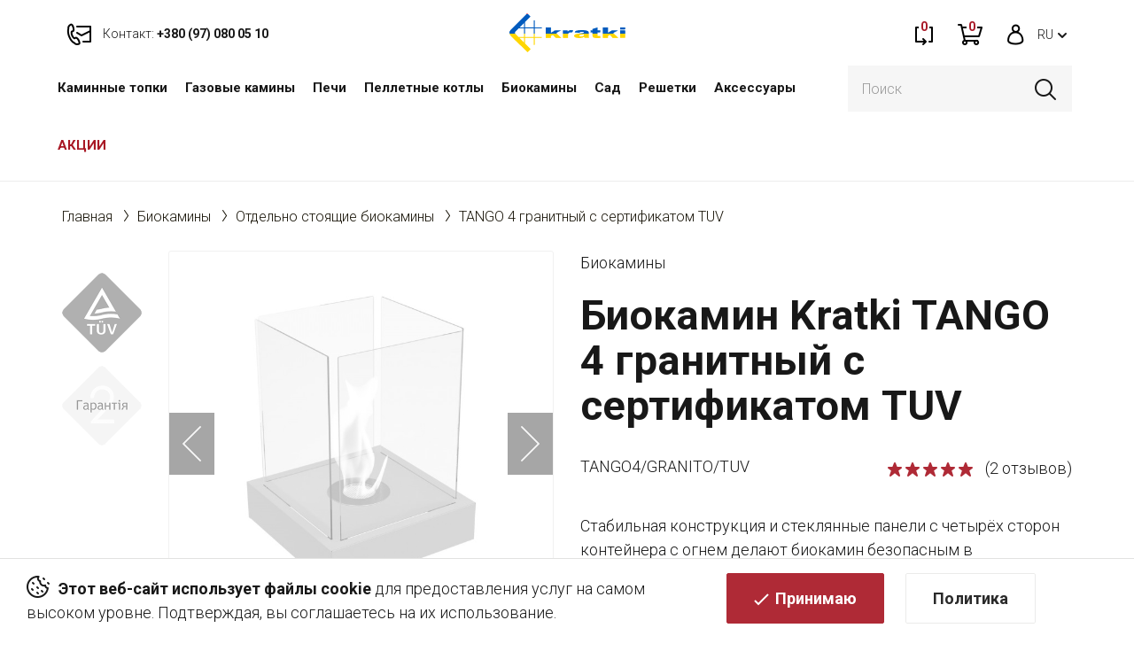

--- FILE ---
content_type: text/html; charset=utf-8
request_url: https://kratki.ua/ru/tango-4-granitnyj-s-sertifikatom-tuv-ru
body_size: 29982
content:
<!DOCTYPE html>
<!--[if IE]><![endif]-->
<!--[if IE 8 ]><html prefix="og: http://ogp.me/ns# fb: http://ogp.me/ns/fb# product: http://ogp.me/ns/product#"  dir="ltr" lang="ru" class="ie8"><![endif]-->
<!--[if IE 9 ]><html prefix="og: http://ogp.me/ns# fb: http://ogp.me/ns/fb# product: http://ogp.me/ns/product#"  dir="ltr" lang="ru" class="ie9"><![endif]-->
<!--[if (gt IE 9)|!(IE)]><!-->
<html prefix="og: http://ogp.me/ns# fb: http://ogp.me/ns/fb# product: http://ogp.me/ns/product#"  dir="ltr" lang="ru">
<!--<![endif]-->
<head>
<meta charset="UTF-8" />
<meta name="viewport" content="width=device-width, initial-scale=1">
<meta http-equiv="X-UA-Compatible" content="IE=edge">
<title>Биокамин Kratki TANGO 4 гранитный с сертификатом TUV - купить по лучшей цене в Kratki.ua с доставкой по Украине</title>

      
<base href="https://kratki.ua/" />
<meta name="description" content="Биокамин Kratki TANGO 4 гранитный с сертификатом TUV ✔ Бесплатная доставка от 7000 грн по Украине ✦ до 2 лет гарантии ➤ Цены от импортера ✔ Подбираем!" />



<script src="/catalog/view/javascript/jquery/jquery-2.1.1.min.js" type="text/javascript"></script>
<link rel="stylesheet" href="/catalog/view/javascript/jquery/ui/jquery-ui.min.css">
<script src="/catalog/view/javascript/jquery/jquery-ui.min.js" type="text/javascript"></script>
<link href="/catalog/view/javascript/bootstrap/css/bootstrap.css" rel="stylesheet" media="screen" />
<script src="/catalog/view/javascript/bootstrap/js/bootstrap.js" type="text/javascript"></script>
<link href="/catalog/view/theme/default/stylesheet/stylesheet.css" rel="stylesheet">

<script async src="/catalog/view/javascript/formstyler/jquery.formstyler.min.js" type="text/javascript"></script>
<link href="/catalog/view/javascript/formstyler/jquery.formstyler.css" rel="stylesheet" />
<link href="/catalog/view/javascript/formstyler/jquery.formstyler.theme.css" rel="stylesheet" />
<script src="/catalog/view/javascript/jquery.maskedinput.min.js" type="text/javascript"></script>

<link href="catalog/view/theme/default/stylesheet/special_offer.css" rel="stylesheet">
<link href="catalog/view/javascript/jquery/magnific/magnific-popup.css" type="text/css" rel="stylesheet" media="screen" />
<link href="catalog/view/javascript/jquery/swiper/css/swiper.min.css" type="text/css" rel="stylesheet" media="screen" />
<link href="catalog/view/javascript/jquery/swiper/css/opencart.css" type="text/css" rel="stylesheet" media="screen" />
<link href="catalog/view/javascript/jquery/slick/slick.css" type="text/css" rel="stylesheet" media="screen" />
<link href="catalog/view/javascript/jquery/owl-carousel/owl.carousel2.min.css" type="text/css" rel="stylesheet" media="screen" />
<link href="catalog/view/javascript/jquery/datetimepicker/bootstrap-datetimepicker.min.css" type="text/css" rel="stylesheet" media="screen" />
<script src="catalog/view/javascript/jquery/jquery-ui/jquery-ui.min.js" type="text/javascript"></script>
<script src="catalog/view/javascript/jquery/jquery-ui/jquery.ui.touch-punch.min.js" type="text/javascript"></script>
<script src="catalog/view/javascript/jquery/magnific/jquery.magnific-popup.min.js" type="text/javascript"></script>
<script src="catalog/view/javascript/jquery/swiper/js/swiper.jquery.js" type="text/javascript"></script>
<script src="catalog/view/javascript/jquery/slick/slick.min.js" type="text/javascript"></script>
<script src="catalog/view/javascript/jquery/owl-carousel/owl.carousel2.min.js" type="text/javascript"></script>
<script src="catalog/view/javascript/base24.js" type="text/javascript"></script>
<script src="catalog/view/javascript/jquery/datetimepicker/moment/moment.min.js" type="text/javascript"></script>
<script src="catalog/view/javascript/jquery/datetimepicker/moment/moment-with-locales.min.js" type="text/javascript"></script>
<script src="catalog/view/javascript/jquery/datetimepicker/bootstrap-datetimepicker.min.js" type="text/javascript"></script>
<script src="catalog/view/javascript/jquery/jquery-ui.min.js" type="text/javascript"></script>
<script src="catalog/view/javascript/search_suggestion.js" type="text/javascript"></script>
<script src="catalog/view/javascript/search_suggestion_autocomplete.js" type="text/javascript"></script>
<script src="catalog/view/theme/default/javascript/special_offer.js" type="text/javascript"></script>
<script src="/catalog/view/javascript/common.js" type="text/javascript"></script>
<link href="https://kratki.ua/ru/tango-4-granitnyj-s-sertifikatom-tuv-ru" rel="canonical" />
<link href="https://kratki.ua/image/catalog/kratki/faviconUA.png" rel="icon" />
<!--microdatapro 7.5 open graph start -->
<meta property="og:locale" content="ru-ru">
<meta property="og:rich_attachment" content="true">
<meta property="og:site_name" content="KRATKI.UA">
<meta property="og:type" content="product" />
<meta property="og:title" content="Биокамин Kratki TANGO 4 гранитный с сертификатом TUV" />
<meta property="og:description" content="Биокамины не имеют ограничений, не требуют сложной установки или подключения к каминному проводу, просты в монтаже и обслуживании, подходят как для просторного дома, так и для меньшей квартиры. Биокамины - это также отличное решение для обустройства интерьеров, поскольку многообразие" />
<meta property="og:image" content="https://kratki.ua/image/catalog/tango-4-granito-960-960-1-0-0.jpg" />
<meta property="og:image:secure_url" content="https://kratki.ua/image/catalog/tango-4-granito-960-960-1-0-0.jpg" />
<meta property="og:image:width" content="1200">
<meta property="og:image:height" content="630">
<meta property="og:url" content="https://kratki.ua/ru/tango-4-granitnyj-s-sertifikatom-tuv-ru">
<meta property="product:product_link" content="https://kratki.ua/ru/tango-4-granitnyj-s-sertifikatom-tuv-ru">
<meta property="product:brand" content="Kratki">
<meta property="product:category" content="Отдельно стоящие биокамины">
<meta property="product:availability" content="pending">
<meta property="product:condition" content="new">
<meta property="product:upc" content="590135003874">
<meta property="product:target_gender" content="">
<meta property="product:price:amount" content="6762">
<meta property="product:price:currency" content="UAH">
<meta property="og:see_also" content="https://kratki.ua/ru/lejka-dlya-biotopliva-ru" />
<meta property="og:see_also" content="https://kratki.ua/ru/drova-keramicheskie-bereza-ru" />
<meta property="og:see_also" content="https://kratki.ua/ru/zharostojkoe-volokno-glow-flame-ru" />
<meta property="og:see_also" content="https://kratki.ua/ru/biotoplivo-12-sht-ru" />
<!--microdatapro 7.5 open graph end -->
  <!-- Facebook Pixel Code -->
<script>
!function(f,b,e,v,n,t,s)
{if(f.fbq)return;n=f.fbq=function(){n.callMethod?
n.callMethod.apply(n,arguments):n.queue.push(arguments)};
if(!f._fbq)f._fbq=n;n.push=n;n.loaded=!0;n.version='2.0';
n.queue=[];t=b.createElement(e);t.async=!0;
t.src=v;s=b.getElementsByTagName(e)[0];
s.parentNode.insertBefore(t,s)}(window, document,'script',
'https://connect.facebook.net/en_US/fbevents.js');
fbq('init', '2932615226972591');
fbq('track', 'PageView');
</script>
<noscript><img height="1" width="1" style="display:none"
src="https://www.facebook.com/tr?id=2932615226972591&ev=PageView&noscript=1"
/></noscript>
<!-- End Facebook Pixel Code -->

<meta name="facebook-domain-verification" content="srjf9o1ot8sb8k6e19whba3cdohd8i" />

<!-- Google tag (gtag.js) -->
<script async src="https://www.googletagmanager.com/gtag/js?id=AW-798343583"></script>
<script>
  window.dataLayer = window.dataLayer || [];
  function gtag(){dataLayer.push(arguments);}
  gtag('js', new Date());

  gtag('config', 'AW-798343583');
</script>

<!-- Google Tag Manager -->
<script>(function(w,d,s,l,i){w[l]=w[l]||[];w[l].push({'gtm.start':
new Date().getTime(),event:'gtm.js'});var f=d.getElementsByTagName(s)[0],
j=d.createElement(s),dl=l!='dataLayer'?'&l='+l:'';j.async=true;j.src=
'https://www.googletagmanager.com/gtm.js?id='+i+dl;f.parentNode.insertBefore(j,f);
})(window,document,'script','dataLayer','GTM-559NK5B');</script>
<!-- End Google Tag Manager -->


<script src="catalog/view/javascript/jquery/magnific/jquery.magnific-popup.min.js" type="text/javascript"></script>
<link media="screen" href="catalog/view/javascript/jquery/magnific/magnific-popup.css" type="text/css" rel="stylesheet">
<script src="catalog/view/javascript/callback_send.js" type="text/javascript"></script>
<link rel="stylesheet" type="text/css" href="catalog/view/theme/default/stylesheet/callback.css" />
<link rel="stylesheet" type="text/css" href="catalog/view/theme/default/stylesheet/csscallback.css" />
			
 
<link rel="alternate" hreflang="uk" href="https://kratki.ua/tango-4-granitnij-z-sertifikatom-tuv" />

<link rel="alternate" hreflang="ru" href="https://kratki.ua/ru/tango-4-granitnyj-s-sertifikatom-tuv-ru" />
</head>
<body>
<!-- Google Tag Manager (noscript) -->
<noscript><iframe src="https://www.googletagmanager.com/ns.html?id=GTM-559NK5B"
height="0" width="0" style="display:none;visibility:hidden"></iframe></noscript>
<!-- End Google Tag Manager (noscript) -->

<nav id="top">
  <div class="container flex flex3">
    <div class="top-left">
      <a class="mob" href="tel:+380 (97) 080 05 10  ">
        <img src="/catalog/view/theme/default/image/kominki/ico-contakt-red.png" alt="">
        <span>Контакт:</span> <strong>+380 (97) 080 05 10  </strong>
      </a>
      <a class="pc" href="https://kratki.ua/ru/kontakt/">
        <img src="/catalog/view/theme/default/image/kominki/ico-contakt-red.png" alt="">
        <span>Контакт:</span> <strong>+380 (97) 080 05 10  </strong>
      </a>
      <div class="top-left-hover">
        <p><a href="tel:+380 (97) 080 05 10  ">Контакт: <strong>+380 (97) 080 05 10  </strong></a></p>
        <p>Пожалуйста, звоните с 9:00 - 18:00</p>
      </div>
    </div>
    <div class="text-center top-logo">
            <a href="https://kratki.ua/ru">
        <img src="https://kratki.ua/image/catalog/logo.png" title="KRATKI.UA" alt="KRATKI.UA" class="img-responsive" />
        </a>
          </div>
    <div class="top-right">
      <ul class="list-inline flex">
        <li>
          <a href="https://kratki.ua/ru/compare/" title="Сравнение" data-toggle="tooltip" data-placement="bottom">
            <img src="/catalog/view/theme/default/image/kominki/ico-compare-red.png" alt="">
            <span id="compare-total">0</span>
          </a>
        </li>
        <li>
          <a href="https://kratki.ua/ru/simplecheckout/" title="Корзина" data-toggle="tooltip" data-placement="bottom">
            <img src="/catalog/view/theme/default/image/kominki/ico-cart-red.png" alt="">
            <span id="cart-total">0</span>
          </a>
        </li>
                <li>
                    <a href="https://kratki.ua/ru/account/" title="Личный кабинет" data-toggle="tooltip" data-placement="bottom">
            <img src="/catalog/view/theme/default/image/kominki/ico-acc-red.png" alt="">
          </a>
                  </li>
        <div class="pull-left tt">
	<div id="form-language">
		<div class="btn-group">
			 <button class="btn btn-link dropdown-toggle" data-toggle="dropdown">
			 			 			 			 			 <span>RU</span> <i class="fa fa-caret-down"></i>
			 			 			 </button>
			 <ul class="dropdown-menu">
				 				 <li>
				 	<button class="btn btn-link btn-block language-select uk-ua" onclick="window.location = 'https://kratki.ua/tango-4-granitnij-z-sertifikatom-tuv'">UA</button>
				 </li>
				 				 <li>
				 	<button class="btn btn-link btn-block language-select ru-ru" onclick="window.location = 'https://kratki.ua/ru/tango-4-granitnyj-s-sertifikatom-tuv-ru'">RU</button>
				 </li>
				 			 </ul>
		</div>
	</div>
</div>

<div id="modal-language" class="modal fade modal-check">
  <button type="button" class="close" data-dismiss="modal" aria-hidden="true"><img src="/catalog/view/theme/default/image/kominki/ico-X.png" alt=""></button>
  <div class="modal-dialog">
    <div class="modal-content modal-flex">
      <div>
        <div class="modal-header">
          <div class="h4 modal-title">Выберите язык</div>
        </div>
        <div class="modal-body">
                                    <label class="label-radio">
                <input type="radio" value="uk-ua" name="lang">
                <span>UA</span>
              </label>
                                                <label class="label-radio">
                <input type="radio" value="ru-ru" name="lang" checked="checked">
                <span>RU</span>
              </label>
                              </div>
      </div>
      <div>
        <span class="btn btn-primary modal-submit">Применить</span>
      </div>
    </div>
</div>

      </ul>
    </div>
  </div>
</nav>
<header >
  <div class="container flex">
    <div class="top-menu">  <nav id="menu" class="navbar">
    <div class="navbar-header">
      <button type="button" class="btn btn-navbar navbar-toggle" data-toggle="collapse" data-target=".navbar-ex1-collapse">
        <img src="/catalog/view/theme/default/image/kominki/ico-menu-hamburger.png" alt=""></button>
    </div>
    <div class="collapse navbar-collapse navbar-ex1-collapse">
      <ul class="nav navbar-nav">
                        <li class="dropdown"><a href="https://kratki.ua/ru/kaminnye-topki/" class="dropdown-toggle" data-toggle="dropdown">Каминные топки</a>
          <div class="dropdown-menu">
            <div class="dropdown-inner">               <ul class="list-unstyled">
                                <li>
                  <a href="https://kratki.ua/ru/kaminnye-topki/vozdushnye-topki/">
                    <div>
                      <img src="/image/catalog/theme/wklady-powietrzne.png" alt="Воздушные топки">
                    </div>
                    Воздушные топки
                  </a>
                </li>
                                <li>
                  <a href="https://kratki.ua/ru/kaminnye-topki/topki-s-vodyanym-konturom/">
                    <div>
                      <img src="/image/catalog/theme/wklady-z-plaszczem-wodnym.png" alt="Топки с водяным контуром">
                    </div>
                    Топки с водяным контуром
                  </a>
                </li>
                                <li>
                  <a href="https://kratki.ua/ru/kaminnye-topki/gazovye-topki/">
                    <div>
                      <img src="/image/catalog/theme/wklady-gazowe.png" alt="Газовые топки">
                    </div>
                    Газовые топки
                  </a>
                </li>
                                <li>
                  <a href="https://kratki.ua/ru/kaminnye-topki/modulnye-kaminy/">
                    <div>
                      <img src="/image/catalog/theme/wklady-modulni.png" alt="Модульные камины">
                    </div>
                    Модульные камины
                  </a>
                </li>
                              </ul>
                          </div>
                      </div>
        </li>
                                <li class="dropdown"><a href="https://kratki.ua/ru/gazovye-kaminy/" class="dropdown-toggle" data-toggle="dropdown">Газовые камины</a>
          <div class="dropdown-menu">
            <div class="dropdown-inner">               <ul class="list-unstyled">
                                <li>
                  <a href="https://kratki.ua/ru/kaminnye-topki/gazovye-topki/">
                    <div>
                      <img src="/image/catalog/theme/wklady-gazowe.png" alt="Газовые топки">
                    </div>
                    Газовые топки
                  </a>
                </li>
                                <li>
                  <a href="https://kratki.ua/ru/gazovye-kaminy/gaz-gazovye-pechi/">
                    <div>
                      <img src="/image/catalog/theme/piece-gazowe.png" alt="Газовые печи">
                    </div>
                    Газовые печи
                  </a>
                </li>
                                <li>
                  <a href="https://kratki.ua/ru/gazovye-kaminy/gazovye-obogrevateli/">
                    <div>
                      <img src="/image/catalog/theme/ogrzewacze-gazowe.png" alt="Газовые обогреватели">
                    </div>
                    Газовые обогреватели
                  </a>
                </li>
                                <li>
                  <a href="https://kratki.ua/ru/gazovye-kaminy/gazovye-gorelki/">
                    <div>
                      <img src="/image/catalog/theme/ogrzewacze-gazowe-sad.png" alt="Газовые горелки">
                    </div>
                    Газовые горелки
                  </a>
                </li>
                              </ul>
                          </div>
                      </div>
        </li>
                                <li class="dropdown"><a href="https://kratki.ua/ru/pechi/" class="dropdown-toggle" data-toggle="dropdown">Печи</a>
          <div class="dropdown-menu">
            <div class="dropdown-inner">               <ul class="list-unstyled">
                                <li>
                  <a href="https://kratki.ua/ru/pechi/stalnye-pechi/">
                    <div>
                      <img src="/image/catalog/theme/piece-stalowe.png" alt="Стальные печи">
                    </div>
                    Стальные печи
                  </a>
                </li>
                                <li>
                  <a href="https://kratki.ua/ru/pechi/chugunnye-pechi/">
                    <div>
                      <img src="/image/catalog/theme/piece-zeliwne.png" alt="Чугунные печи">
                    </div>
                    Чугунные печи
                  </a>
                </li>
                                <li>
                  <a href="https://kratki.ua/ru/pechi/izrazcovye-pechi/">
                    <div>
                      <img src="/image/catalog/theme/piece-kaflowe.png" alt="Изразцовые печи">
                    </div>
                    Изразцовые печи
                  </a>
                </li>
                                <li>
                  <a href="https://kratki.ua/ru/gazovye-kaminy/gaz-gazovye-pechi/">
                    <div>
                      <img src="/image/catalog/theme/piece-gazowe.png" alt="Газовые печи">
                    </div>
                    Газовые печи
                  </a>
                </li>
                              </ul>
                          </div>
                      </div>
        </li>
                                <li><a href="https://kratki.ua/ru/pelletnye-kotly/">Пеллетные котлы</a></li>
                                <li class="dropdown"><a href="https://kratki.ua/ru/biokaminy/" class="dropdown-toggle" data-toggle="dropdown">Биокамины</a>
          <div class="dropdown-menu">
            <div class="dropdown-inner">               <ul class="list-unstyled">
                                <li>
                  <a href="https://kratki.ua/ru/biokaminy/nastennye-biokaminy/">
                    <div>
                      <img src="/image/catalog/theme/bio-navisni.png" alt="Настенные биокамины">
                    </div>
                    Настенные биокамины
                  </a>
                </li>
                                <li>
                  <a href="https://kratki.ua/ru/biokaminy/uglovye-biokaminy/">
                    <div>
                      <img src="/image/catalog/theme/bio-kutovi.png" alt="Угловые биокамины">
                    </div>
                    Угловые биокамины
                  </a>
                </li>
                                <li>
                  <a href="https://kratki.ua/ru/biokaminy/otdelno-stoyashie-biokaminy/">
                    <div>
                      <img src="/image/catalog/theme/bio-okremostoyachi.png" alt="Отдельно стоящие биокамины">
                    </div>
                    Отдельно стоящие биокамины
                  </a>
                </li>
                                <li>
                  <a href="https://kratki.ua/ru/biokaminy/portalnye-biokaminy/">
                    <div>
                      <img src="/image/catalog/theme/bio-portalni.png" alt="Портальные биокамины">
                    </div>
                    Портальные биокамины
                  </a>
                </li>
                              </ul>
                          </div>
                      </div>
        </li>
                                <li class="dropdown"><a href="https://kratki.ua/ru/sad1/" class="dropdown-toggle" data-toggle="dropdown">Сад</a>
          <div class="dropdown-menu">
            <div class="dropdown-inner">               <ul class="list-unstyled">
                                <li>
                  <a href="https://kratki.ua/ru/gazovye-kaminy/gazovye-obogrevateli/">
                    <div>
                      <img src="/image/catalog/theme/ogrzewacze-gazowe.png" alt="Газовые обогреватели">
                    </div>
                    Газовые обогреватели
                  </a>
                </li>
                                <li>
                  <a href="https://kratki.ua/ru/gazovye-kaminy/gazovye-gorelki/">
                    <div>
                      <img src="/image/catalog/theme/ogrzewacze-gazowe-sad.png" alt="Газовые горелки">
                    </div>
                    Газовые горелки
                  </a>
                </li>
                                <li>
                  <a href="https://kratki.ua/ru/sad1/sadovye-gorelki/">
                    <div>
                      <img src="/image/catalog/theme/paleniska-ogrodowe.png" alt="Садовые горелки">
                    </div>
                    Садовые горелки
                  </a>
                </li>
                                <li>
                  <a href="https://kratki.ua/ru/sad1/sadovye-biokaminy/">
                    <div>
                      <img src="/image/catalog/theme/bio-sad.png" alt="Садовые биокамины">
                    </div>
                    Садовые биокамины
                  </a>
                </li>
                                <li>
                  <a href="https://kratki.ua/ru/sad1/cadovye-grili/">
                    <div>
                      <img src="/image/catalog/theme/grille.png" alt="Cадовые грили ">
                    </div>
                    Cадовые грили 
                  </a>
                </li>
                              </ul>
                          </div>
                      </div>
        </li>
                                <li><a href="https://kratki.ua/ru/reshetki/">Решетки</a></li>
                                <li class="dropdown"><a href="https://kratki.ua/ru/aksessuary/" class="dropdown-toggle" data-toggle="dropdown">Аксессуары</a>
          <div class="dropdown-menu">
            <div class="dropdown-inner">               <ul class="list-unstyled">
                                <li>
                  <a href="https://kratki.ua/ru/aksessuary/montazhnye-elementy-dlya-kaminov-i-pechej/">
                    <div>
                      <img src="/image/catalog/theme/montasz2.png" alt="Монтажные элементы для каминов и печей">
                    </div>
                    Монтажные элементы для каминов и печей
                  </a>
                </li>
                                <li>
                  <a href="https://kratki.ua/ru/aksessuary/komplektuyushie-dlya-pechej-i-kaminov/">
                    <div>
                      <img src="/image/catalog/theme/komplektuyuchi-dlya-pechej-ta-ka.png" alt="Комплектующие для печей и каминов">
                    </div>
                    Комплектующие для печей и каминов
                  </a>
                </li>
                                <li>
                  <a href="https://kratki.ua/ru/aksessuary/aksessuary-i-komplektuyushie-k-biokaminam/">
                    <div>
                      <img src="/image/catalog/theme/ico-aksesuary.png" alt="Аксессуары и комплектующие к биокаминам">
                    </div>
                    Аксессуары и комплектующие к биокаминам
                  </a>
                </li>
                                <li>
                  <a href="https://kratki.ua/ru/aksessuary/dvercy-dlya-kaminov-i-pechej/">
                    <div>
                      <img src="/image/catalog/theme/dvercyata-dlya-kaminiv-i-pechej.png" alt="Дверцы для каминов и печей">
                    </div>
                    Дверцы для каминов и печей
                  </a>
                </li>
                                <li>
                  <a href="https://kratki.ua/ru/aksessuary/drugie-aksessuary/">
                    <div>
                      <img src="/image/catalog/theme/inshi-aksesuari.png" alt="Другие аксессуары">
                    </div>
                    Другие аксессуары
                  </a>
                </li>
                              </ul>
                          </div>
                      </div>
        </li>
                        <li class="specials-link"><a href="https://kratki.ua/ru/specials/">АКЦИИ</a></li>
        
        <li class="mob"><a href="https://kratki.ua/ru/pravila-magazina">Правила магазина</a></li>        <li class="mob"><a href="https://kratki.ua/ru/blog/">Блог</a></li>
        <li class="mob"><a href="https://kratki.ua/ru/simpleregister/">Регистрация</a></li>
        <li class="mob"><a href="https://kratki.ua/ru/login/">Войти</a></li>
        <li class="mob"><a href="https://kratki.ua/ru/kontakt/">Контакты</a></li>

      </ul>
    </div>
  </nav>
 </div>
    <div class="top-search"><div id="search">
  <input type="text" name="search" value="" placeholder="Поиск" class="form-control input-lg" />
  <button type="button"><img src="/catalog/view/theme/default/image/kominki/ico-search.png" alt=""></button>
</div></div>
  </div>
</header>

                <script type="text/javascript" language="javascript"><!--
                    
                     function validateEmail($email) {
                        var emailReg = /^([\w-\.]+@([\w-]+\.)+[\w-]{2,4})?$/;
                        return emailReg.test( $email );
                      }

                    $(document).ready(function(){
                        $('#subcribe').click(function(){
                            var email = $('#input-newsletter').val();
                            
                            if(email == ''){
                                var error = 'Введите ваш e-mail';
                            }
                            
                            if( !validateEmail(email)) {
                                var error = 'Введите действительный e-mail';
                            }

							if($('.subcribe-checkbox input:checked').length == 0) {
                                var error = 'Согласитесь с правилами';
                            }
                            
                            if(error != null){
                                $('#error-msg').html('');
                                $('#error-msg').append(error + '<img src="/catalog/view/theme/default/image/kominki/ico-validacja.png" alt="">');
                            } else {
                              	$('#error-msg').html('');
                                var dataString = 'email='+ email;
                                $.ajax({
                                    url: 'index.php?route=common/footer/addToNewsletter',
                                    type: 'post',
                                    data: dataString,
                                    success: function(html) {
                                       /*$('#error-msg').append(html + '<img src="/catalog/view/theme/default/image/kominki/ico-validacja.png" alt="">');*/
										$('#subcribe').addClass('send-success');
										$('#subcribe').attr('disabled', 'disabled');
										$('#subcribe').text('Успешно');
                                    }
                                    
                                });
                            }
                            
                        })
                    });
                //--></script>
                
<div class="policy-cookies flex">
    <p><strong>Этот веб-сайт использует файлы cookie</strong> для предоставления услуг на самом высоком уровне. Подтверждая, вы соглашаетесь на их использование.</p>
    <div>
        <a href="#" class="btn btn-primary">Принимаю</a>
        <a href="/ru/politika-konfidencialnosti" class="btn btn-default">Политика</a>
    </div>
</div>
<script>
$(document).ready(function() {
  $('a[href*="/wishlist"]').remove();
});
</script>

<div id="product-product" class="container">
    <ul class="breadcrumb">
                                            <li><a href="https://kratki.ua/ru">Главная</a></li>
                                                <li><a href="https://kratki.ua/ru/biokaminy/">Биокамины</a></li>
                                                <li><a href="https://kratki.ua/ru/biokaminy/otdelno-stoyashie-biokaminy/">Отдельно стоящие биокамины</a></li>
                                                <li><span>TANGO 4 гранитный с сертификатом TUV</span></li>
                                        </ul>

    

    <div class="row">
                                    <div id="content" class="col-sm-12"><style type="text/css">
 
#search  .dropdown-menu {
	position: absolute;
	top: 100%;
	left: 0;
	z-index: 1000;
	display: none;
	float: left;
	min-width: 270px;
	padding: 5px 0;
	margin: 2px 0 0;
	font-size: 12px;
	text-align: left;
	list-style: none;
	background-color: #fff;
	-webkit-background-clip: padding-box;
					background-clip: padding-box;
	border: 1px solid #ccc;
	border: 1px solid rgba(0, 0, 0, .15);
	border-radius: 4px;
	-webkit-box-shadow: 0 6px 12px rgba(0, 0, 0, .175);
					box-shadow: 0 6px 12px rgba(0, 0, 0, .175);
}
/*#search .dropdown-menu.pull-right {
	right: 0;
	left: auto;
}
#search .dropdown-menu .divider {
	height: 1px;
	margin: 9px 0;
	overflow: hidden;
	background-color: #e5e5e5;
}
#search .dropdown-menu > li > a,
#search .dropdown-menu  li.disabled {
	display: block;
	padding: 3px 10px;
	clear: both;
	font-weight: normal;
	line-height: 1.42857143;
	color: #333;
	white-space: unset;
	text-decoration: none;
}
#search .dropdown-menu  li.inline a {
	border-radius: 5px;
	padding: 5px 5px;
}
#search .dropdown-menu  li.more a {
	padding: 0;
}
#search .dropdown-menu > li > a:hover,
#search .dropdown-menu > li > a:focus {
	color: #262626;
	text-decoration: none;
	background-color: #f5f5f5;
	background-image: none;
}
#search .dropdown-menu > .active > a,
#search .dropdown-menu > .active > a:hover,
#search .dropdown-menu > .active > a:focus {
	color: #fff;
	text-decoration: none;
	background-image: none;
	outline: 0;
}
#search .dropdown-menu > .disabled > a,
#search .dropdown-menu > .disabled > a:hover,
#search .dropdown-menu > .disabled > a:focus {
	color: #777;
}
#search .dropdown-menu > .disabled > a:hover,
#search .dropdown-menu > .disabled > a:focus {
	text-decoration: none;
	cursor: not-allowed;
	background-color: transparent;
	background-image: none;
	filter: progid:DXImageTransform.Microsoft.gradient(enabled = false);
}

#search .dropdown-menu { 
	max-width: 100%;
	overflow: hidden auto;
	max-height: 60vh;
}
#search .dropdown-menu::-webkit-scrollbar-track {
	background-color: transparent;
}
#search .dropdown-menu::-webkit-scrollbar {
	width: 4px;
	background-color: white;
}
#search .dropdown-menu::-webkit-scrollbar-thumb {
	background-color: rgba(0,0,0,0.2);
	border-radius: 10px;
}

#search .dropdown-menu li {
	list-style-image:  none !important;
	clear: both;
}
#search .dropdown-menu li:not(.disabled, .inline, .more) {
	border-bottom: 1px solid #f1f1f1;
}
#search .dropdown-menu li.inline { 
	display: inline-block;
	margin-left: 5px;
	vertical-align: top;
}
#search .dropdown-menu li.inline .search-suggestion{ 
	text-align: center;
}
#search .dropdown-menu li .title {
	font-size: 1em;
	text-transform: none;
	line-height: normal;
}
#search .dropdown-menu li.disabled .title {
	width: fit-content;
	padding-bottom: 5px;
	font-size: 1.2em;
}
.search-suggestion {
	overflow: hidden;
	width: 100%;
	display: flex;
	gap: 15px;
}
.search-suggestion .center {
	flex-grow: 1;
	min-width: 0;
}
li:not(.inline, .more) .search-suggestion .center > div {
	margin-bottom: 3px;
}
.search-suggestion .left, .search-suggestion .right  {
	align-self: center;
	text-align: center;
}
.search-suggestion .label {
	font-weight: normal;
	color: darkgray;
	padding-left: 0;
	padding-right: 5px;
}
.search-suggestion  .image img {
	border-radius: 5px;
}
.search-suggestion  .price-old {
	text-decoration: none;
	display: block;
	margin-right: 2px;
	color: #979393;  
	position: relative;	
	font-weight: normal;
	font-size: 0.8em;
}
.search-suggestion  .price-old:before {
	content: "";
	border-bottom: 1px solid #979393;
	position: absolute;
	width: 100%;
	height: 50%;
	transform: rotate(-12deg);
	font-size: 0.8em;
}
.search-suggestion  .price-new {
	display: block;
	color: #ff2e2e;
}
.search-suggestion  .price-base {
	color: black;
}
.search-suggestion .more {
	line-height: 30px;
	text-align: center;
	font-size: 1.1em;
	color: white;
	opacity: 0.7;
}
.search-suggestion .more:hover {
	opacity: 1;
}
.search-suggestion .out-stock .value {
	color: #ff2e2e;
	color: white;
	background-color: #ff2e2e;
	width: fit-content;  
	padding: 1px 5px;
	border-radius: 4px;
	font-size: 0.8em;
	font-weight: 700;
}
.search-suggestion .in-stock .value {
	color: #00dd00;
	color: white;
	background-color: #00dd00;
	width: fit-content;  
	padding: 1px 5px;
	border-radius: 4px;
	font-size: 0.8em;
	font-weight: 700;
}*/

#search input[name='search'] {
	width: 100%
}
#search .dropdown-menu {
	max-width: 100%;
	overflow: hidden;
}
#search .dropdown-menu,
#search .dropdown-menu div,
#search .dropdown-menu span {
	padding: 0;
	text-align:left;
}
#search .dropdown-menu  li a,
#search .dropdown-menu  li.disabled {
	padding: 5px 10px;
	white-space: normal;
}
#search .dropdown-menu li {
	list-style-image:  none !important;
	clear: both;
}
.search-suggestion {
	overflow: hidden;
	width: 100%;
}
.search-suggestion span {
	margin-right: 5px;
}
.search-suggestion .label {
	font-weight: bold;
	color: black;
}
.search-suggestion  .image img {
	border: 1px solid #E7E7E7;
}
.search-suggestion  .price-old {
	  color: #9a9a9a !important;
    text-decoration: line-through !important;
    font-size: 14px;
}
.search-suggestion  .price-new {
	font-weight: bold;
	color: #a81826
}
.dropdown-menu li.disabled .search-suggestion .title {
	display: none;
}
.search-suggestion .image img {
	border: none
}
.search-suggestion.manufacturer .name {
font-weight: bold;
text-decoration: none;
} 
.search-suggestion.category .name {
font-weight: bold;
text-decoration: none;
} 
.search-suggestion.category_filter .name {
font-weight: bold;
text-decoration: none;
} 
.search-suggestion.information .title {
font-weight: bold;
text-decoration: none;
} 
#search .dropdown-menu {
width: 100% ; 
} 
.dropdown-menu li.disabled .search-suggestion .title {
border-bottom: 2px solid #ffffff; 
} 
.dropdown-menu > .active > a, .dropdown-menu > .active > a:hover, .dropdown-menu > .active > a:focus {
background-color: rgba(255,255,255, 0.4)!important; 
} 
.search-suggestion .more {
background-color: #ffffff; 
}  
</style>

 
<script type="text/javascript">
  var search_element = "#search input[name='search']";
</script>

<script type="text/javascript">
  function ss_cart_add(product_id, minimum) {
    window.ss_btn_clicked = true;
    cart.add(product_id, minimum);
    return false;
  }
</script>



            <div class="row out-of-stock">                                                     <div class="col-sm-6">

                    <div class="flex flex-product-imgs">
                                                    <div class="certificates-wrap">
                                <ul class="certificates">
                                                                            <li class="image-additional"><img src="/image/catalog/certificate/ikona-tuv.png" alt="" data-toggle="tooltip" title="Биокамин имеет сертификат безопасности TUV" /></li>
                                                                            <li class="image-additional"><img src="/image/catalog/certificate/ikona-2-lata-gwarancji.png" alt="" data-toggle="tooltip" title="2 года гарантии" /></li>
                                                                    </ul>
                            </div>
                        
                                                    <div>
                                <ul class="slider-for thumbnails">
                                                                            <li><a class="thumbnail" href="https://kratki.ua/image/cache/catalog/tango-4-granito-960-960-1-0-0-1000x1000.jpg" title="Биокамин Kratki TANGO 4 гранитный с сертификатом TUV">
<div class="ukrcreditsticker">
								</div>
<img src="https://kratki.ua/image/cache/catalog/tango-4-granito-960-960-1-0-0-600x600.jpg" title="Биокамин Kratki TANGO 4 гранитный с сертификатом TUV" alt="Биокамин Kratki TANGO 4 гранитный с сертификатом TUV" width="600" height="600" /></a></li>
                                                                                                                                                            <li><a class="thumbnail" href="https://kratki.ua/image/cache/catalog/www-biokominek-tango4-granito-1-960-960-1-0-0-1000x1000.jpg" title="Биокамин Kratki TANGO 4 гранитный с сертификатом TUV"><img src="https://kratki.ua/image/cache/catalog/www-biokominek-tango4-granito-1-960-960-1-0-0-600x600.jpg" title="Биокамин Kratki TANGO 4 гранитный с сертификатом TUV" alt="Биокамин Kratki TANGO 4 гранитный с сертификатом TUV" width="600" height="600" /></a></li>
                                                                                    <li><a class="thumbnail" href="https://kratki.ua/image/cache/catalog/www-biokominek-tango4-granito-2-960-960-1-0-0-1000x1000.jpg" title="Биокамин Kratki TANGO 4 гранитный с сертификатом TUV"><img src="https://kratki.ua/image/cache/catalog/www-biokominek-tango4-granito-2-960-960-1-0-0-600x600.jpg" title="Биокамин Kratki TANGO 4 гранитный с сертификатом TUV" alt="Биокамин Kratki TANGO 4 гранитный с сертификатом TUV" width="600" height="600" /></a></li>
                                                                                    <li><a class="thumbnail" href="https://kratki.ua/image/cache/catalog/www-biokominek-tango4-granito-3-960-960-1-0-0-1000x1000.jpg" title="Биокамин Kratki TANGO 4 гранитный с сертификатом TUV"><img src="https://kratki.ua/image/cache/catalog/www-biokominek-tango4-granito-3-960-960-1-0-0-600x600.jpg" title="Биокамин Kratki TANGO 4 гранитный с сертификатом TUV" alt="Биокамин Kratki TANGO 4 гранитный с сертификатом TUV" width="600" height="600" /></a></li>
                                                                                    <li><a class="thumbnail" href="https://kratki.ua/image/cache/catalog/www-biokominek-tango4-granito-4-960-960-1-0-0-1000x1000.jpg" title="Биокамин Kratki TANGO 4 гранитный с сертификатом TUV"><img src="https://kratki.ua/image/cache/catalog/www-biokominek-tango4-granito-4-960-960-1-0-0-600x600.jpg" title="Биокамин Kratki TANGO 4 гранитный с сертификатом TUV" alt="Биокамин Kratki TANGO 4 гранитный с сертификатом TUV" width="600" height="600" /></a></li>
                                                                                    <li><a class="thumbnail" href="https://kratki.ua/image/cache/catalog/www-biokominek-tango4-granito-5-960-960-1-0-0-1000x1000.jpg" title="Биокамин Kratki TANGO 4 гранитный с сертификатом TUV"><img src="https://kratki.ua/image/cache/catalog/www-biokominek-tango4-granito-5-960-960-1-0-0-600x600.jpg" title="Биокамин Kratki TANGO 4 гранитный с сертификатом TUV" alt="Биокамин Kratki TANGO 4 гранитный с сертификатом TUV" width="600" height="600" /></a></li>
                                                                                                            </ul>
                                                                    <ul class="slider-nav slider-nav6">
                                                                                    <li>
<div class="ukrcreditsticker">
								</div>
<img src="https://kratki.ua/image/cache/catalog/tango-4-granito-960-960-1-0-0-600x600.jpg" title="Биокамин Kratki TANGO 4 гранитный с сертификатом TUV" alt="Биокамин Kratki TANGO 4 гранитный с сертификатом TUV" width="600" height="600" /></li>
                                                                                                                                                                            <li><img src="https://kratki.ua/image/cache/catalog/www-biokominek-tango4-granito-1-960-960-1-0-0-600x600.jpg" title="Биокамин Kratki TANGO 4 гранитный с сертификатом TUV" alt="Биокамин Kratki TANGO 4 гранитный с сертификатом TUV" width="600" height="600" /></li>
                                                                                            <li><img src="https://kratki.ua/image/cache/catalog/www-biokominek-tango4-granito-2-960-960-1-0-0-600x600.jpg" title="Биокамин Kratki TANGO 4 гранитный с сертификатом TUV" alt="Биокамин Kratki TANGO 4 гранитный с сертификатом TUV" width="600" height="600" /></li>
                                                                                            <li><img src="https://kratki.ua/image/cache/catalog/www-biokominek-tango4-granito-3-960-960-1-0-0-600x600.jpg" title="Биокамин Kratki TANGO 4 гранитный с сертификатом TUV" alt="Биокамин Kratki TANGO 4 гранитный с сертификатом TUV" width="600" height="600" /></li>
                                                                                            <li><img src="https://kratki.ua/image/cache/catalog/www-biokominek-tango4-granito-4-960-960-1-0-0-600x600.jpg" title="Биокамин Kratki TANGO 4 гранитный с сертификатом TUV" alt="Биокамин Kratki TANGO 4 гранитный с сертификатом TUV" width="600" height="600" /></li>
                                                                                            <li><img src="https://kratki.ua/image/cache/catalog/www-biokominek-tango4-granito-5-960-960-1-0-0-600x600.jpg" title="Биокамин Kratki TANGO 4 гранитный с сертификатом TUV" alt="Биокамин Kratki TANGO 4 гранитный с сертификатом TUV" width="600" height="600" /></li>
                                                                                                                        </ul>
                                                            </div>
                                            </div>
                </div>
                                                                    <div id="product" class="col-sm-6">

                                            <p class="category-title">Биокамины</p>
                                        <h1>Биокамин Kratki TANGO 4 гранитный с сертификатом TUV</h1>
                    <div class="flex flex-product-params">
                        <div class="flex">
                                                        <div class="p-model">TANGO4/GRANITO/TUV</div>
                                                    </div>
                                                    <div class="rating">
                                <p>
                                                                                                                        <img src="/catalog/view/theme/default/image/kominki/ico-star-red.png" alt="">
                                                                                                                                                                <img src="/catalog/view/theme/default/image/kominki/ico-star-red.png" alt="">
                                                                                                                                                                <img src="/catalog/view/theme/default/image/kominki/ico-star-red.png" alt="">
                                                                                                                                                                <img src="/catalog/view/theme/default/image/kominki/ico-star-red.png" alt="">
                                                                                                                                                                <img src="/catalog/view/theme/default/image/kominki/ico-star-red.png" alt="">
                                                                                                                <span>(2 отзывов)</span>
                                </p>
                            </div>
                                            </div>

                                            <div class="short-description">
                            <p>Стабильная конструкция и стеклянные панели с четырёх сторон контейнера с огнем делают биокамин безопасным в использовании. Прекрасно работает как внутри дома, так и снаружи.</p>
                        </div>
                    
                    <div>
                                            </div>

                    <div class="flex flex2 flex-product-main">
                                                <div class="right-block">
                            <div class="flex flex2">
                                <div>
                                    <p class="title">Уровень запасов:</p>
                                    <p>Снято с производства</p>
                                </div>
                                                            </div>
                        </div>
                    </div>

                    <div class="flex flex2 flex-product-main">

                                                <div class="right-block">
                            <input type="hidden" name="product_id" value="2755" />
                                                            <button type="button" onclick="location='https://kratki.ua/ru/biokaminy'" class="button-cart-modal btn btn-primary btn-lg btn-block">Новые модели</button>
                                                    </div>
                    </div>

                    <div class="mob sticky-add flex flex2">
                        <div class="input-group number-spinner">
                  <span class="input-group-btn">
                      <button class="btn btn-default" data-dir="dwn"><img src="/catalog/view/theme/default/image/kominki/ico-minus.png" alt=""></button>
                  </span>
                            <input type="text" name="sticky-quantity" value="1" id="sticky-input-quantity" class="form-control text-center" />
                            <span class="input-group-btn">
                      <button class="btn btn-default" data-dir="up"><img src="/catalog/view/theme/default/image/kominki/ico-plus.png" alt=""></button>
                  </span>
                        </div>
                                                    <button type="button" data-target="#modal-options" data-toggle="modal" class="button-cart-modal btn btn-primary btn-lg btn-block">Купить</button>
                                            </div>

                    <div class="product-buttons">
                        <button type="button" class="btn btn-default btn-wishlist" onclick="wishlist.add('2755');">Добавить в избранное</button>
                        <button type="button" class="btn btn-default btn-ask" data-target="#modal-ask" data-toggle="modal">Задайте вопрос</button>
                        <button type="button" class="btn btn-default btn-compare" onclick="compare.add('2755');">Добавить для сравнения</button>
                        <div class="share42init-wrap">
                            <div class="share42init">
                                <span id="share42"><span class="share42-item" style="display:inline-block;margin:0 6px 6px 0;height:32px;"><a rel="nofollow" style="display:inline-block;width:32px;height:32px;margin:0;padding:0;outline:none;background:url(https://kratki.ua/share42/icons.png) -0px 0 no-repeat" href="#" data-count="fb" onclick="window.open('//www.facebook.com/sharer/sharer.php?u=https://kratki.ua/ru/tango-4-granitnyj-s-sertifikatom-tuv-ru', '_blank', 'scrollbars=0, resizable=1, menubar=0, left=100, top=100, width=550, height=440, toolbar=0, status=0');return false" title="Поделиться в Facebook" target="_blank"></a></span></span>
                            </div>
                        </div>
                                            </div>

                </div>
            </div>
            
        </div>
    </div>
</div>

<div class="description-wrap">
    <div class="container">
        <ul class="nav nav-tabs">
            <li class="active"><a href="#tab-description" data-toggle="tab">Характеристики</a></li>
            <li><a class="yak" href="#tab-description-2">Описание</a></li>
            <li><a class="yak" href="#tab-description-3">Технический чертеж</a></li>            <li><a class="yak" href="#tab-description-4">Онлайн материалы</a></li>            <li><a class="yak" href="#tab-description-5">Дополнительные опции</a></li>            <li class="pc"><a class="yak" href="#tab-description-6">Рекомендуемое</a></li>                                    <li><a class="yak" href="#tab-review">Отзывов (2)</a></li>        </ul>
    </div>

    <div class="tab-content">
        <div class="tab-pane active" id="tab-description">
                            <div class="tab-description-1">
                    <h2>Технические характеристики Биокамин Kratki TANGO 4 гранитный с сертификатом TUV</h2>
                    <div class="flex container">

                                                    <div class="flex">
                                <span>UPC</span>
                                <span>590135003874</span>
                            </div>
                        
                                                                                    <div class="flex">
                                    <span>Коллекция</span>
                                    <span>
                                                                                    Tango 4
                                                                            </span>
                                </div>
                                                            <div class="flex">
                                    <span>Размещение</span>
                                    <span>
                                                                                    Центральное; Отдельностоящее; Настольное; Напольное
                                                                            </span>
                                </div>
                                                            <div class="flex">
                                    <span>Стиль</span>
                                    <span>
                                                                                    Современный
                                                                            </span>
                                </div>
                                                            <div class="flex">
                                    <span>Емкость биопальника (л)</span>
                                    <span>
                                                                                    0,20
                                                                            </span>
                                </div>
                                                            <div class="flex">
                                    <span>Длина линии огня (см)</span>
                                    <span>
                                                                                    7
                                                                            </span>
                                </div>
                                                            <div class="flex">
                                    <span>Контейнер для топлива (В x Ш x Г) (см)</span>
                                    <span>
                                                                                    6,2 x 9
                                                                            </span>
                                </div>
                                                            <div class="flex">
                                    <span>Ширина (см)</span>
                                    <span>
                                                                                    40,00
                                                                            </span>
                                </div>
                                                            <div class="flex">
                                    <span>Высота (см)</span>
                                    <span>
                                                                                    52,30
                                                                            </span>
                                </div>
                                                            <div class="flex">
                                    <span>Глубина (см)</span>
                                    <span>
                                                                                    40,00
                                                                            </span>
                                </div>
                                                            <div class="flex">
                                    <span>Вид топлива</span>
                                    <span>
                                                                                    биотопливо из биологического алкоголя
                                                                            </span>
                                </div>
                                                            <div class="flex">
                                    <span>Материал изготовления</span>
                                    <span>
                                                                                    сталь крашеная порошково; стекло
                                                                            </span>
                                </div>
                                                            <div class="flex">
                                    <span>Сертификат TUV</span>
                                    <span>
                                                                                    Да
                                                                            </span>
                                </div>
                                                            <div class="flex">
                                    <span>Цвет</span>
                                    <span>
                                                                                    гранитный
                                                                            </span>
                                </div>
                                                            <div class="flex">
                                    <span>Вид биокамина</span>
                                    <span>
                                                                                    отдельно стоящий
                                                                            </span>
                                </div>
                                                            <div class="flex">
                                    <span>Скло</span>
                                    <span>
                                                                                    Да
                                                                            </span>
                                </div>
                                                                        </div>
                </div>
            
            <div class="tab-description-2" id="tab-description-2">
                <h2>Описание продукта</h2>                <p>Биокамины не имеют ограничений, не требуют сложной установки или подключения к каминному проводу, просты в монтаже и обслуживании, подходят как для просторного дома, так и для меньшей квартиры.</p><p>Биокамины - это также отличное решение для обустройства интерьеров, поскольку многообразие продукции позволяет воплотить самые оригинальные идеи.</p><p>Отапливаются экологическим топливом в виде жидкости, эффектом чего является настоящий огонь.</p><h3>Естественное тепло</h3><p>Биокамин повышает температуру даже до нескольких градусов Цельсия в зависимости от высоты пламени и величины помещения. Производимое тепло на 100 % возвращается в помещение, благодаря чему биокамин может быть дополнительным источником отопления.</p><h3>Удобное использование</h3><p>Достаточно влить биотопливо до уровня, определенного в контейнере. Возможно погашение очага в любой момент. Следует помнить о вентиляции помещений, где находится биокамин.</p><p>Отдельно стоящий, не требует монтажа, его можно поставить в любом месте. Хватает составить элементы, содержащиеся в упаковке, согласно инструкции.</p><h3>Гарантия качества</h3><p>Биокамины изготовлено из высококачественных материалов. Процесс производства реализуется согласно мировым стандартам, что подтверждает получение сертификата ІSО 9001:2015.</p><h3>Оставайтесь в безопасности</h3><p>Процесс производства биокаминов контролируется TUV Rheinland Polska - биокамин имеет немецкий сертификат безопасности TUV.</p><p>Контейнер с сертификатом TUV имеет дополнительную специальную камеру, предотвращает выливание топлива вследствие случайного переполнения резервуара. Имеет также индикатор максимального уровня топлива.</p><p>Впитывающая вставка, расположенная в центре контейнера, уменьшает расход топлива и защищает от его разлива в результате переворачивания устройства.</p><p>Также биокамин оборудован стеклом, которое отделяет камеру сгорания от помещения, что еще больше повышает безопасность его использования.</p>
            </div>

                                        <div class="tab-description-2-2">
                    <div>
                        <ul class="slider-video">
                                                            <li>
                                    <a href="https://www.youtube.com/watch?v=tHxqiaewhMI" class="popup-youtube">
                                        <img src="/image/catalog/tHxqiaewhMI.jpg" alt="">
                                    </a>
                                </li>
                                                    </ul>
                    </div>
                </div>
            
            
                            <div class="tab-description-2-4">
                    <div class="container">
                                                    <div class="flex thumbnails-3">
                                                                    <div>
                                        <a class="thumbnail" href="/image/catalog/aranzacja-biokominek-tango-2-2-1920-1920-1-0-0.jpg"  tabindex="0"><img src="https://kratki.ua/image/cache/catalog/aranzacja-biokominek-tango-2-2-1920-1920-1-0-0-600x340.jpg" alt="" width="600" height="340"></a>
                                    </div>
                                                                    <div>
                                        <a class="thumbnail" href="/image/catalog/aranzacja-biokominek-tango-2-1920-1920-1-0-0.jpg"  tabindex="0"><img src="https://kratki.ua/image/cache/catalog/aranzacja-biokominek-tango-2-1920-1920-1-0-0-600x340.jpg" alt="" width="600" height="340"></a>
                                    </div>
                                                                    <div>
                                        <a class="thumbnail" href="/image/catalog/aranzacja-biokominek-tango-1-1920-1920-1-0-0.jpg"  tabindex="0"><img src="https://kratki.ua/image/cache/catalog/aranzacja-biokominek-tango-1-1920-1920-1-0-0-600x340.jpg" alt="" width="600" height="340"></a>
                                    </div>
                                                            </div>
                                            </div>

                </div>
            
                            <div class="tab-description-3" id="tab-description-3">
                    <h2>Технический чертеж</h2>
                    <div class="container">
                        <div class="flex thumbnails-2">
                                                            <div>
                                    <a class="thumbnail" href="/image/catalog/rys-tech-biokominek-tango-4-6000-3000-1-0-0-634546cf1fbb14c2a8abc986dba3da6e-e7e0928c29f16b05864be92c1e2c5313.jpg"  tabindex="0"><img src="https://kratki.ua/image/cache/catalog/rys-tech-biokominek-tango-4-6000-3000-1-0-0-634546cf1fbb14c2a8abc986dba3da6e-e7e0928c29f16b05864be92c1e2c5313-600x340.jpg" alt="" width="600" height="340"></a>
                                </div>
                                                    </div>
                    </div>
                </div>
            
                            <div class="tab-description-4" id="tab-description-4">
                    <div class="h2">Онлайн материалы</div>
                    <div class="text-center">
                        <a href="#" target="_blank" class="manual-link certificate-link">Сертификат</a>                                                                        <a href="#" target="_blank" class="manual-link manual-link2">Инструкция</a>                                            </div>
                </div>
                <script>
                    $(document).ready(function(){
                         $('.certificate-link').attr('href', Base64.decode('L3N5c3RlbS9zdG9yYWdlL2Rvd25sb2FkL2NlcnR5ZmlrYXQtYmlva29taW5raS10dXYtZW4ucGRm'));                                                                          $('.manual-link2').attr('href', Base64.decode('L3N5c3RlbS9zdG9yYWdlL2Rvd25sb2FkL3d3dy1pbnN0cnVrY2phLWJpb2tvbWlua2kucGRm'));                                             });
                </script>
            
                            <div class="tab-description-5" id="tab-description-5">
                    <div class="h2">Дополнительные опции</div>
                    <p>Чтобы выбрать дополнительные продукты, добавьте основной продукт в корзину.</p>
                    <div class="flex container">
                                                                                    <div class="form-group">
                                    <div>                                             <div class="checkbox" data-target="#modal-options" data-toggle="modal">
                                                <label>
                                                    <div class="flex">
                                                        <div> <img src="https://kratki.ua/image/cache/catalog/www-akcesoria-biokominki-paliwo-bio-deco-coffee-50x50.jpg" alt="Экологический источник энергии: жидкость для биокаминов - ароматизированная - КАВА - упаковка 12 шт.  + 4 689 грн. " class="img-thumbnail" /> </div>
                                                        <div>
                                                            <p class="title">Биотопливо - кофе 12 шт. (BIO-DECO/COFFE/12SZT)</p>
                                                            <span class="price-option">+4 689 грн.</span>                                                            <p>Экологический источник энергии: жидкость для биокаминов - ароматизированная - КАВА - упаковка 12 шт.</p>
                                                        </div>
                                                    </div>
                                                </label>
                                            </div>
                                         </div>
                                </div>
                                                                                                                <div class="form-group">
                                    <div>                                             <div class="checkbox" data-target="#modal-options" data-toggle="modal">
                                                <label>
                                                    <div class="flex">
                                                        <div> <img src="https://kratki.ua/image/cache/catalog/www-akcesoria-biokominki-paliwo-bio-deco-1-50x50.jpg" alt="Экологический источник энергии: жидкость для биокаминов - упаковка 1 л.  + 392 грн. " class="img-thumbnail" /> </div>
                                                        <div>
                                                            <p class="title">Биотопливо (BIO-DECO)</p>
                                                            <span class="price-option">+392 грн.</span>                                                            <p>Экологический источник энергии: жидкость для биокаминов - упаковка 1 л.</p>
                                                        </div>
                                                    </div>
                                                </label>
                                            </div>
                                         </div>
                                </div>
                                                                                                                <div class="form-group">
                                    <div>                                             <div class="checkbox" data-target="#modal-options" data-toggle="modal">
                                                <label>
                                                    <div class="flex">
                                                        <div> <img src="https://kratki.ua/image/cache/catalog/www-akcesoria-biokominki-drewienka-af-dc-50x50.jpg" alt="Керамические полена для биокаминов являются прекрасным украшением как для настенных биокаминов, так и для напольных.  + 2 734 грн. " class="img-thumbnail" /> </div>
                                                        <div>
                                                            <p class="title">Дрова керамические (AF-DC)</p>
                                                            <span class="price-option">+2 734 грн.</span>                                                            <p>Керамические полена для биокаминов являются прекрасным украшением как для настенных биокаминов, так и для напольных.</p>
                                                        </div>
                                                    </div>
                                                </label>
                                            </div>
                                         </div>
                                </div>
                                                                                                                <div class="form-group">
                                    <div>                                             <div class="checkbox" data-target="#modal-options" data-toggle="modal">
                                                <label>
                                                    <div class="flex">
                                                        <div> <img src="https://kratki.ua/image/cache/catalog/www-akcesoria-biokominki-drewienka-af-dc-brzoza-k-50x50.jpg" alt="Керамические полена для биокаминов являются прекрасным украшением как для настенных биокаминов, так и для напольных.  + 3 259 грн. " class="img-thumbnail" /> </div>
                                                        <div>
                                                            <p class="title">Дрова керамические (береза) (AF-DC/BRZOZA/K)</p>
                                                            <span class="price-option">+3 259 грн.</span>                                                            <p>Керамические полена для биокаминов являются прекрасным украшением как для настенных биокаминов, так и для напольных.</p>
                                                        </div>
                                                    </div>
                                                </label>
                                            </div>
                                         </div>
                                </div>
                                                                                                                <div class="form-group">
                                    <div>                                             <div class="checkbox" data-target="#modal-options" data-toggle="modal">
                                                <label>
                                                    <div class="flex">
                                                        <div> <img src="https://kratki.ua/image/cache/catalog/www-akcesoria-biokominki-drewienka-af-dc-mix-50x50.jpg" alt="Керамические полена для биокаминов являются прекрасным украшением как для настенных биокаминов, так и для напольных.  + 2 734 грн. " class="img-thumbnail" /> </div>
                                                        <div>
                                                            <p class="title">Дрова керамические (микс) (AF-DC/MIX)</p>
                                                            <span class="price-option">+2 734 грн.</span>                                                            <p>Керамические полена для биокаминов являются прекрасным украшением как для настенных биокаминов, так и для напольных.</p>
                                                        </div>
                                                    </div>
                                                </label>
                                            </div>
                                         </div>
                                </div>
                                                                                                                <div class="form-group">
                                    <div>                                             <div class="checkbox" data-target="#modal-options" data-toggle="modal">
                                                <label>
                                                    <div class="flex">
                                                        <div> <img src="https://kratki.ua/image/cache/catalog/www-akcesoria-biokominki-drewienka-af-dc-mix-vii-50x50.jpg" alt="Керамические полена для биокаминов являются прекрасным украшением как для настенных биокаминов, так и для напольных.  + 3 778 грн. " class="img-thumbnail" /> </div>
                                                        <div>
                                                            <p class="title">Дрова керамические MIX VII (AF-DC/MIX/VII)</p>
                                                            <span class="price-option">+3 778 грн.</span>                                                            <p>Керамические полена для биокаминов являются прекрасным украшением как для настенных биокаминов, так и для напольных.</p>
                                                        </div>
                                                    </div>
                                                </label>
                                            </div>
                                         </div>
                                </div>
                                                                                                                <div class="form-group">
                                    <div>                                             <div class="checkbox" data-target="#modal-options" data-toggle="modal">
                                                <label>
                                                    <div class="flex">
                                                        <div> <img src="https://kratki.ua/image/cache/catalog/www-akcesoria-biokominki-deco-kamyki-50x50.jpg" alt="Набор декоративных камней для биокамина - 1 кг.  + 245 грн. " class="img-thumbnail" /> </div>
                                                        <div>
                                                            <p class="title">Декоративные камни (DECO/KAMYKI)</p>
                                                            <span class="price-option">+245 грн.</span>                                                            <p>Набор декоративных камней для биокамина - 1 кг.</p>
                                                        </div>
                                                    </div>
                                                </label>
                                            </div>
                                         </div>
                                </div>
                                                                                                                <div class="form-group">
                                    <div>                                             <div class="checkbox" data-target="#modal-options" data-toggle="modal">
                                                <label>
                                                    <div class="flex">
                                                        <div> <img src="https://kratki.ua/image/cache/catalog/krysztal-transp-3cz-w-50x50.jpg" alt="Декоративні скляні камені створюють цікаву та естетичну обробку в біокамінах, газових камінах та газових обігрівачах. Вага: 1 кг.  + 1 171 грн. " class="img-thumbnail" /> </div>
                                                        <div>
                                                            <p class="title">Декоративні камені FIRE GLASS - прозорий кришталь (ZFS01N)</p>
                                                            <span class="price-option">+1 171 грн.</span>                                                            <p>Декоративні скляні камені створюють цікаву та естетичну обробку в біокамінах, газових камінах та газових обігрівачах. Вага: 1 кг.</p>
                                                        </div>
                                                    </div>
                                                </label>
                                            </div>
                                         </div>
                                </div>
                                                                                                                <div class="form-group">
                                    <div>                                             <div class="checkbox" data-target="#modal-options" data-toggle="modal">
                                                <label>
                                                    <div class="flex">
                                                        <div> <img src="https://kratki.ua/image/cache/catalog/kamyki-czarne-3-w-50x50.jpg" alt="Декоративные стеклянные камни создают интересную и эстетическую обработку в биокаминах, газовых каминах и газовых обогревателях. Вес: 1 кг.  + 1 887 грн. " class="img-thumbnail" /> </div>
                                                        <div>
                                                            <p class="title">Камни декоративные FIRE GLASS - кристалл черные (ZFS05N)</p>
                                                            <span class="price-option">+1 887 грн.</span>                                                            <p>Декоративные стеклянные камни создают интересную и эстетическую обработку в биокаминах, газовых каминах и газовых обогревателях. Вес: 1 кг.</p>
                                                        </div>
                                                    </div>
                                                </label>
                                            </div>
                                         </div>
                                </div>
                                                                                                                <div class="form-group">
                                    <div>                                             <div class="checkbox" data-target="#modal-options" data-toggle="modal">
                                                <label>
                                                    <div class="flex">
                                                        <div> <img src="https://kratki.ua/image/cache/catalog/www-akcesoria-glow-flame-1-50x50.jpg" alt="GLOW FLAME - это инновационный материал, который используется в качестве облицовки камеры сгорания как в стандартных биокаминах, работающих на биотопливе, так и в каминах, работающих на природном газе или на LPG.  + 1 367 грн. " class="img-thumbnail" /> </div>
                                                        <div>
                                                            <p class="title">Жаростойкое волокно GLOW FLAME (GLOW/FLAME)</p>
                                                            <span class="price-option">+1 367 грн.</span>                                                            <p>GLOW FLAME - это инновационный материал, который используется в качестве облицовки камеры сгорания как в стандартных биокаминах, работающих на биотопливе, так и в каминах, работающих на природном газе или на LPG.</p>
                                                        </div>
                                                    </div>
                                                </label>
                                            </div>
                                         </div>
                                </div>
                                                                        </div>
                </div>

                <div id="modal-options" class="modal fade">
                    <button type="button" class="close" data-dismiss="modal" aria-hidden="true"><img src="/catalog/view/theme/default/image/kominki/mfp-x.png" alt=""></button>
                    <div class="modal-dialog">
                        <div class="modal-content">
                            <div class="modal-header">
                                <span class="modal-title-top">Дополнительные опции для продукта</span>
                                <div class="h4 modal-title">Биокамин Kratki TANGO 4 гранитный с сертификатом TUV <span class="mob">(<span>1</span> шт.)</span></div>
                                <div class="price-block flex">
                                    <span>Цена продукта:</span>
                                                                            <ul class="list-unstyled">
                                                                                            <li>
                                                    <div class="h2">6 762 грн.</div>
                                                </li>
                                                                                    </ul>
                                                                    </div>
                            </div>
                            <div class="modal-body">
                                <div class="modal-options-items-wrap">
                                    <div class="modal-options-items flex flex2">
                                                                                                                                    <div class="form-group">
                                                    <div id="input-option6205">
                                                                                                                    <div class="checkbox">
                                                                <label>
                                                                    <input type="checkbox" name="option[6205][]" value="6205" />
                                                                    <div class="flex">
                                                                        <div> <img src="https://kratki.ua/image/cache/catalog/www-akcesoria-biokominki-paliwo-bio-deco-coffee-50x50.jpg" alt="Экологический источник энергии: жидкость для биокаминов - ароматизированная - КАВА - упаковка 12 шт.  + 4 689 грн. " class="img-thumbnail" /> </div>
                                                                        <div>
                                                                            <p class="title pc" data-toggle="tooltip" title="Экологический источник энергии: жидкость для биокаминов - ароматизированная - КАВА - упаковка 12 шт.">Биотопливо - кофе 12 шт. (BIO-DECO/COFFE/12SZT)</p>
                                                                            <span class="price-option pc">+4 689 грн.</span>
                                                                            <p class="title mob">Биотопливо - кофе 12 шт. (BIO-DECO/COFFE/12SZT)</p>
                                                                            <span class="price-option mob">+4 689 грн.</span>                                                                            <div class="mob">Экологический источник энергии: жидкость для биокаминов - ароматизированная - КАВА - упаковка 12 шт.</div>
                                                                        </div>
                                                                    </div>
                                                                </label>
                                                            </div>
                                                                                                            </div>
                                                </div>
                                                                                                                                                                                <div class="form-group">
                                                    <div id="input-option6206">
                                                                                                                    <div class="checkbox">
                                                                <label>
                                                                    <input type="checkbox" name="option[6206][]" value="6206" />
                                                                    <div class="flex">
                                                                        <div> <img src="https://kratki.ua/image/cache/catalog/www-akcesoria-biokominki-paliwo-bio-deco-1-50x50.jpg" alt="Экологический источник энергии: жидкость для биокаминов - упаковка 1 л.  + 392 грн. " class="img-thumbnail" /> </div>
                                                                        <div>
                                                                            <p class="title pc" data-toggle="tooltip" title="Экологический источник энергии: жидкость для биокаминов - упаковка 1 л.">Биотопливо (BIO-DECO)</p>
                                                                            <span class="price-option pc">+392 грн.</span>
                                                                            <p class="title mob">Биотопливо (BIO-DECO)</p>
                                                                            <span class="price-option mob">+392 грн.</span>                                                                            <div class="mob">Экологический источник энергии: жидкость для биокаминов - упаковка 1 л.</div>
                                                                        </div>
                                                                    </div>
                                                                </label>
                                                            </div>
                                                                                                            </div>
                                                </div>
                                                                                                                                                                                <div class="form-group">
                                                    <div id="input-option6208">
                                                                                                                    <div class="checkbox">
                                                                <label>
                                                                    <input type="checkbox" name="option[6208][]" value="6208" />
                                                                    <div class="flex">
                                                                        <div> <img src="https://kratki.ua/image/cache/catalog/www-akcesoria-biokominki-drewienka-af-dc-50x50.jpg" alt="Керамические полена для биокаминов являются прекрасным украшением как для настенных биокаминов, так и для напольных.  + 2 734 грн. " class="img-thumbnail" /> </div>
                                                                        <div>
                                                                            <p class="title pc" data-toggle="tooltip" title="Керамические полена для биокаминов являются прекрасным украшением как для настенных биокаминов, так и для напольных.">Дрова керамические (AF-DC)</p>
                                                                            <span class="price-option pc">+2 734 грн.</span>
                                                                            <p class="title mob">Дрова керамические (AF-DC)</p>
                                                                            <span class="price-option mob">+2 734 грн.</span>                                                                            <div class="mob">Керамические полена для биокаминов являются прекрасным украшением как для настенных биокаминов, так и для напольных.</div>
                                                                        </div>
                                                                    </div>
                                                                </label>
                                                            </div>
                                                                                                            </div>
                                                </div>
                                                                                                                                                                                <div class="form-group">
                                                    <div id="input-option6209">
                                                                                                                    <div class="checkbox">
                                                                <label>
                                                                    <input type="checkbox" name="option[6209][]" value="6209" />
                                                                    <div class="flex">
                                                                        <div> <img src="https://kratki.ua/image/cache/catalog/www-akcesoria-biokominki-drewienka-af-dc-brzoza-k-50x50.jpg" alt="Керамические полена для биокаминов являются прекрасным украшением как для настенных биокаминов, так и для напольных.  + 3 259 грн. " class="img-thumbnail" /> </div>
                                                                        <div>
                                                                            <p class="title pc" data-toggle="tooltip" title="Керамические полена для биокаминов являются прекрасным украшением как для настенных биокаминов, так и для напольных.">Дрова керамические (береза) (AF-DC/BRZOZA/K)</p>
                                                                            <span class="price-option pc">+3 259 грн.</span>
                                                                            <p class="title mob">Дрова керамические (береза) (AF-DC/BRZOZA/K)</p>
                                                                            <span class="price-option mob">+3 259 грн.</span>                                                                            <div class="mob">Керамические полена для биокаминов являются прекрасным украшением как для настенных биокаминов, так и для напольных.</div>
                                                                        </div>
                                                                    </div>
                                                                </label>
                                                            </div>
                                                                                                            </div>
                                                </div>
                                                                                                                                                                                <div class="form-group">
                                                    <div id="input-option6210">
                                                                                                                    <div class="checkbox">
                                                                <label>
                                                                    <input type="checkbox" name="option[6210][]" value="6210" />
                                                                    <div class="flex">
                                                                        <div> <img src="https://kratki.ua/image/cache/catalog/www-akcesoria-biokominki-drewienka-af-dc-mix-50x50.jpg" alt="Керамические полена для биокаминов являются прекрасным украшением как для настенных биокаминов, так и для напольных.  + 2 734 грн. " class="img-thumbnail" /> </div>
                                                                        <div>
                                                                            <p class="title pc" data-toggle="tooltip" title="Керамические полена для биокаминов являются прекрасным украшением как для настенных биокаминов, так и для напольных.">Дрова керамические (микс) (AF-DC/MIX)</p>
                                                                            <span class="price-option pc">+2 734 грн.</span>
                                                                            <p class="title mob">Дрова керамические (микс) (AF-DC/MIX)</p>
                                                                            <span class="price-option mob">+2 734 грн.</span>                                                                            <div class="mob">Керамические полена для биокаминов являются прекрасным украшением как для настенных биокаминов, так и для напольных.</div>
                                                                        </div>
                                                                    </div>
                                                                </label>
                                                            </div>
                                                                                                            </div>
                                                </div>
                                                                                                                                                                                <div class="form-group">
                                                    <div id="input-option6211">
                                                                                                                    <div class="checkbox">
                                                                <label>
                                                                    <input type="checkbox" name="option[6211][]" value="6211" />
                                                                    <div class="flex">
                                                                        <div> <img src="https://kratki.ua/image/cache/catalog/www-akcesoria-biokominki-drewienka-af-dc-mix-vii-50x50.jpg" alt="Керамические полена для биокаминов являются прекрасным украшением как для настенных биокаминов, так и для напольных.  + 3 778 грн. " class="img-thumbnail" /> </div>
                                                                        <div>
                                                                            <p class="title pc" data-toggle="tooltip" title="Керамические полена для биокаминов являются прекрасным украшением как для настенных биокаминов, так и для напольных.">Дрова керамические MIX VII (AF-DC/MIX/VII)</p>
                                                                            <span class="price-option pc">+3 778 грн.</span>
                                                                            <p class="title mob">Дрова керамические MIX VII (AF-DC/MIX/VII)</p>
                                                                            <span class="price-option mob">+3 778 грн.</span>                                                                            <div class="mob">Керамические полена для биокаминов являются прекрасным украшением как для настенных биокаминов, так и для напольных.</div>
                                                                        </div>
                                                                    </div>
                                                                </label>
                                                            </div>
                                                                                                            </div>
                                                </div>
                                                                                                                                                                                <div class="form-group">
                                                    <div id="input-option6212">
                                                                                                                    <div class="checkbox">
                                                                <label>
                                                                    <input type="checkbox" name="option[6212][]" value="6212" />
                                                                    <div class="flex">
                                                                        <div> <img src="https://kratki.ua/image/cache/catalog/www-akcesoria-biokominki-deco-kamyki-50x50.jpg" alt="Набор декоративных камней для биокамина - 1 кг.  + 245 грн. " class="img-thumbnail" /> </div>
                                                                        <div>
                                                                            <p class="title pc" data-toggle="tooltip" title="Набор декоративных камней для биокамина - 1 кг.">Декоративные камни (DECO/KAMYKI)</p>
                                                                            <span class="price-option pc">+245 грн.</span>
                                                                            <p class="title mob">Декоративные камни (DECO/KAMYKI)</p>
                                                                            <span class="price-option mob">+245 грн.</span>                                                                            <div class="mob">Набор декоративных камней для биокамина - 1 кг.</div>
                                                                        </div>
                                                                    </div>
                                                                </label>
                                                            </div>
                                                                                                            </div>
                                                </div>
                                                                                                                                                                                <div class="form-group">
                                                    <div id="input-option6213">
                                                                                                                    <div class="checkbox">
                                                                <label>
                                                                    <input type="checkbox" name="option[6213][]" value="6213" />
                                                                    <div class="flex">
                                                                        <div> <img src="https://kratki.ua/image/cache/catalog/krysztal-transp-3cz-w-50x50.jpg" alt="Декоративні скляні камені створюють цікаву та естетичну обробку в біокамінах, газових камінах та газових обігрівачах. Вага: 1 кг.  + 1 171 грн. " class="img-thumbnail" /> </div>
                                                                        <div>
                                                                            <p class="title pc" data-toggle="tooltip" title="Декоративні скляні камені створюють цікаву та естетичну обробку в біокамінах, газових камінах та газових обігрівачах. Вага: 1 кг.">Декоративні камені FIRE GLASS - прозорий кришталь (ZFS01N)</p>
                                                                            <span class="price-option pc">+1 171 грн.</span>
                                                                            <p class="title mob">Декоративні камені FIRE GLASS - прозорий кришталь (ZFS01N)</p>
                                                                            <span class="price-option mob">+1 171 грн.</span>                                                                            <div class="mob">Декоративні скляні камені створюють цікаву та естетичну обробку в біокамінах, газових камінах та газових обігрівачах. Вага: 1 кг.</div>
                                                                        </div>
                                                                    </div>
                                                                </label>
                                                            </div>
                                                                                                            </div>
                                                </div>
                                                                                                                                                                                <div class="form-group">
                                                    <div id="input-option6214">
                                                                                                                    <div class="checkbox">
                                                                <label>
                                                                    <input type="checkbox" name="option[6214][]" value="6214" />
                                                                    <div class="flex">
                                                                        <div> <img src="https://kratki.ua/image/cache/catalog/kamyki-czarne-3-w-50x50.jpg" alt="Декоративные стеклянные камни создают интересную и эстетическую обработку в биокаминах, газовых каминах и газовых обогревателях. Вес: 1 кг.  + 1 887 грн. " class="img-thumbnail" /> </div>
                                                                        <div>
                                                                            <p class="title pc" data-toggle="tooltip" title="Декоративные стеклянные камни создают интересную и эстетическую обработку в биокаминах, газовых каминах и газовых обогревателях. Вес: 1 кг.">Камни декоративные FIRE GLASS - кристалл черные (ZFS05N)</p>
                                                                            <span class="price-option pc">+1 887 грн.</span>
                                                                            <p class="title mob">Камни декоративные FIRE GLASS - кристалл черные (ZFS05N)</p>
                                                                            <span class="price-option mob">+1 887 грн.</span>                                                                            <div class="mob">Декоративные стеклянные камни создают интересную и эстетическую обработку в биокаминах, газовых каминах и газовых обогревателях. Вес: 1 кг.</div>
                                                                        </div>
                                                                    </div>
                                                                </label>
                                                            </div>
                                                                                                            </div>
                                                </div>
                                                                                                                                                                                <div class="form-group">
                                                    <div id="input-option6216">
                                                                                                                    <div class="checkbox">
                                                                <label>
                                                                    <input type="checkbox" name="option[6216][]" value="6216" />
                                                                    <div class="flex">
                                                                        <div> <img src="https://kratki.ua/image/cache/catalog/www-akcesoria-glow-flame-1-50x50.jpg" alt="GLOW FLAME - это инновационный материал, который используется в качестве облицовки камеры сгорания как в стандартных биокаминах, работающих на биотопливе, так и в каминах, работающих на природном газе или на LPG.  + 1 367 грн. " class="img-thumbnail" /> </div>
                                                                        <div>
                                                                            <p class="title pc" data-toggle="tooltip" title="GLOW FLAME - это инновационный материал, который используется в качестве облицовки камеры сгорания как в стандартных биокаминах, работающих на биотопливе, так и в каминах, работающих на природном газе или на LPG.">Жаростойкое волокно GLOW FLAME (GLOW/FLAME)</p>
                                                                            <span class="price-option pc">+1 367 грн.</span>
                                                                            <p class="title mob">Жаростойкое волокно GLOW FLAME (GLOW/FLAME)</p>
                                                                            <span class="price-option mob">+1 367 грн.</span>                                                                            <div class="mob">GLOW FLAME - это инновационный материал, который используется в качестве облицовки камеры сгорания как в стандартных биокаминах, работающих на биотопливе, так и в каминах, работающих на природном газе или на LPG.</div>
                                                                        </div>
                                                                    </div>
                                                                </label>
                                                            </div>
                                                                                                            </div>
                                                </div>
                                                                                                                        </div>
                                </div>
                            </div>
                            <div class="modal-footer flex flex2">
                                <div>
                                    <input type="hidden" id="price-int" value="6762.">
                                    <span>Сумма:</span>
                                    <span class="modal-options-sum"> 6 762 грн. </span>
                                </div>
                                <div>
                                    <button type="button" id="button-cart" data-loading-text="Загрузка..." class="btn btn-primary btn-lg btn-block">Купить</button>
                                </div>
                            </div>
                        </div>
                    </div>
                </div>
            
                            <div class="tab-description-6" id="tab-description-6">
                    <div class="h2">Клиенты, которые выбрали этот продукт, также купили</div>
                    <div class="feature-carousel-wrap feature-carousel-wrap-1">
                        <div class="pc row products-carousel feature-carousel feature-carousel-p owl-carousel owl-theme owl-loaded owl-drag">
                                                            <div class="product-layout col-xs-12">
                                    <div class="product-thumb transition ">
                                        <div class="image">
                                            <a href="https://kratki.ua/ru/lejka-dlya-biotopliva-ru">
<div class="ukrcreditsticker">
								</div>
<img src="https://kratki.ua/image/cache/catalog/www-akcesoria-biokominki-lejek-960-960-1-0-0-200x200.jpg" alt="Лейка для биотоплива" title="Лейка для биотоплива" class="img-responsive" /></a>
                                                                                    </div>
                                        <div class="caption">
                                            <div class="h4"><a href="https://kratki.ua/ru/lejka-dlya-biotopliva-ru">Лейка для биотоплива</a></div>
                                            <p class="model">LEJEK</p>
                                                                                            <p class="price">
                                                                                                            69 грн.
                                                                                                                                                        </p>
                                                                                    </div>
                                        <button class="btn-wishlist" type="button" onclick="wishlist.add('1736');"><img src="/catalog/view/theme/default/image/kominki/ico-wishlist.png" alt="" title="Добавить в избранные" data-toggle="tooltip" data-placement="bottom"></button>
                                        <a class="btn btn-primary btn-details" href="https://kratki.ua/ru/lejka-dlya-biotopliva-ru"><img src="/catalog/view/theme/default/image/kominki/btn-arrow.png" alt=""></a>
                                    </div>
                                </div>
                                                            <div class="product-layout col-xs-12">
                                    <div class="product-thumb transition ">
                                        <div class="image">
                                            <a href="https://kratki.ua/ru/drova-keramicheskie-bereza-ru">
<div class="ukrcreditsticker">
								</div>
<img src="https://kratki.ua/image/cache/catalog/www-akcesoria-biokominki-drewienka-af-dc-brzoza-k-960-960-1-0-0-200x200.jpg" alt="Дрова керамические (береза)" title="Дрова керамические (береза)" class="img-responsive" /></a>
                                                                                    </div>
                                        <div class="caption">
                                            <div class="h4"><a href="https://kratki.ua/ru/drova-keramicheskie-bereza-ru">Дрова керамические (береза)</a></div>
                                            <p class="model">AF-DC/BRZOZA/K</p>
                                                                                            <p class="price">
                                                                                                            3 259 грн.
                                                                                                                                                        </p>
                                                                                    </div>
                                        <button class="btn-wishlist" type="button" onclick="wishlist.add('1807');"><img src="/catalog/view/theme/default/image/kominki/ico-wishlist.png" alt="" title="Добавить в избранные" data-toggle="tooltip" data-placement="bottom"></button>
                                        <a class="btn btn-primary btn-details" href="https://kratki.ua/ru/drova-keramicheskie-bereza-ru"><img src="/catalog/view/theme/default/image/kominki/btn-arrow.png" alt=""></a>
                                    </div>
                                </div>
                                                            <div class="product-layout col-xs-12">
                                    <div class="product-thumb transition ">
                                        <div class="image">
                                            <a href="https://kratki.ua/ru/zharostojkoe-volokno-glow-flame-ru">
<div class="ukrcreditsticker">
								</div>
<img src="https://kratki.ua/image/cache/catalog/www-akcesoria-glow-flame-1-960-960-1-0-0-200x200.jpg" alt="Жаростойкое волокно GLOW FLAME" title="Жаростойкое волокно GLOW FLAME" class="img-responsive" /></a>
                                                                                            <div class="labels flex">
                                                                                                            <img src="/image/catalog/certificate/ikona-nowosc.png" title="НОВИНКА" alt="НОВИНКА"  data-toggle="tooltip" data-placement="bottom">
                                                                                                    </div>
                                                                                    </div>
                                        <div class="caption">
                                            <div class="h4"><a href="https://kratki.ua/ru/zharostojkoe-volokno-glow-flame-ru">Жаростойкое волокно GLOW FLAME</a></div>
                                            <p class="model">GLOW/FLAME</p>
                                                                                            <p class="price">
                                                                                                            1 367 грн.
                                                                                                                                                        </p>
                                                                                    </div>
                                        <button class="btn-wishlist" type="button" onclick="wishlist.add('1816');"><img src="/catalog/view/theme/default/image/kominki/ico-wishlist.png" alt="" title="Добавить в избранные" data-toggle="tooltip" data-placement="bottom"></button>
                                        <a class="btn btn-primary btn-details" href="https://kratki.ua/ru/zharostojkoe-volokno-glow-flame-ru"><img src="/catalog/view/theme/default/image/kominki/btn-arrow.png" alt=""></a>
                                    </div>
                                </div>
                                                            <div class="product-layout col-xs-12">
                                    <div class="product-thumb transition ">
                                        <div class="image">
                                            <a href="https://kratki.ua/ru/biotoplivo-12-sht-ru">
<div class="ukrcreditsticker">
								</div>
<img src="https://kratki.ua/image/cache/catalog/www-akcesoria-biokominki-paliwo-bio-deco-1-960-960-1-0-0-200x200.jpg" alt="Биотопливо 12 шт." title="Биотопливо 12 шт." class="img-responsive" /></a>
                                                                                    </div>
                                        <div class="caption">
                                            <div class="h4"><a href="https://kratki.ua/ru/biotoplivo-12-sht-ru">Биотопливо 12 шт.</a></div>
                                            <p class="model">BIO-DECO/12SZT</p>
                                                                                            <p class="price">
                                                                                                            4 689 грн.
                                                                                                                                                        </p>
                                                                                    </div>
                                        <button class="btn-wishlist" type="button" onclick="wishlist.add('1906');"><img src="/catalog/view/theme/default/image/kominki/ico-wishlist.png" alt="" title="Добавить в избранные" data-toggle="tooltip" data-placement="bottom"></button>
                                        <a class="btn btn-primary btn-details" href="https://kratki.ua/ru/biotoplivo-12-sht-ru"><img src="/catalog/view/theme/default/image/kominki/btn-arrow.png" alt=""></a>
                                    </div>
                                </div>
                                                    </div>
                    </div>

                                        <div class="mob categs-carousel-wrap products-carousel4">
                        <nav id="nav-featured-p-mob" class="nav-carousel">
                            <div class="prev"></div>
                            <div class="next"></div>
                        </nav>
                        <div class="row products-carousel categs-carousel owl-carousel owl-theme owl-loaded owl-drag" id="featured-p-mob">
                                                            <div class="product-layout col-xs-12">
                                    <div class="product-thumb transition">
                                        <div class="image"><a href="https://kratki.ua/ru/lejka-dlya-biotopliva-ru">
<div class="ukrcreditsticker">
								</div>
<img src="https://kratki.ua/image/cache/catalog/www-akcesoria-biokominki-lejek-960-960-1-0-0-200x200.jpg" alt="Лейка для биотоплива" title="Лейка для биотоплива" class="img-responsive" /></a></div>
                                        <div class="caption">
                                            <div class="h4"><a href="https://kratki.ua/ru/lejka-dlya-biotopliva-ru">Лейка для биотоплива</a></div>
                                            <p class="model">LEJEK</p>
                                                                                            <p class="price">
                                                                                                            69 грн.
                                                                                                                                                        </p>
                                                                                    </div>

                                        <div class="mob-button-group flex">
                                            <div>
                                                <button class="btn-wishlist-mob" type="button" onclick="wishlist.add('1736');"><img src="/catalog/view/theme/default/image/kominki/ico-wishlist.png" alt=""></button>
                                                <button class="btn-cart-mob" type="button" onclick="cart.add('1736');"><img src="/catalog/view/theme/default/image/kominki/ico-cart-red.png" alt=""></button>
                                            </div>
                                            <a class="btn-details2" href="https://kratki.ua/ru/lejka-dlya-biotopliva-ru"><img src="/catalog/view/theme/default/image/kominki/btn-arrow.png" alt=""></a>
                                        </div>
                                    </div>
                                </div>
                                                            <div class="product-layout col-xs-12">
                                    <div class="product-thumb transition">
                                        <div class="image"><a href="https://kratki.ua/ru/drova-keramicheskie-bereza-ru">
<div class="ukrcreditsticker">
								</div>
<img src="https://kratki.ua/image/cache/catalog/www-akcesoria-biokominki-drewienka-af-dc-brzoza-k-960-960-1-0-0-200x200.jpg" alt="Дрова керамические (береза)" title="Дрова керамические (береза)" class="img-responsive" /></a></div>
                                        <div class="caption">
                                            <div class="h4"><a href="https://kratki.ua/ru/drova-keramicheskie-bereza-ru">Дрова керамические (береза)</a></div>
                                            <p class="model">AF-DC/BRZOZA/K</p>
                                                                                            <p class="price">
                                                                                                            3 259 грн.
                                                                                                                                                        </p>
                                                                                    </div>

                                        <div class="mob-button-group flex">
                                            <div>
                                                <button class="btn-wishlist-mob" type="button" onclick="wishlist.add('1807');"><img src="/catalog/view/theme/default/image/kominki/ico-wishlist.png" alt=""></button>
                                                <button class="btn-cart-mob" type="button" onclick="cart.add('1807');"><img src="/catalog/view/theme/default/image/kominki/ico-cart-red.png" alt=""></button>
                                            </div>
                                            <a class="btn-details2" href="https://kratki.ua/ru/drova-keramicheskie-bereza-ru"><img src="/catalog/view/theme/default/image/kominki/btn-arrow.png" alt=""></a>
                                        </div>
                                    </div>
                                </div>
                                                            <div class="product-layout col-xs-12">
                                    <div class="product-thumb transition">
                                        <div class="image"><a href="https://kratki.ua/ru/zharostojkoe-volokno-glow-flame-ru">
<div class="ukrcreditsticker">
								</div>
<img src="https://kratki.ua/image/cache/catalog/www-akcesoria-glow-flame-1-960-960-1-0-0-200x200.jpg" alt="Жаростойкое волокно GLOW FLAME" title="Жаростойкое волокно GLOW FLAME" class="img-responsive" /></a></div>
                                        <div class="caption">
                                            <div class="h4"><a href="https://kratki.ua/ru/zharostojkoe-volokno-glow-flame-ru">Жаростойкое волокно GLOW FLAME</a></div>
                                            <p class="model">GLOW/FLAME</p>
                                                                                            <p class="price">
                                                                                                            1 367 грн.
                                                                                                                                                        </p>
                                                                                    </div>

                                        <div class="mob-button-group flex">
                                            <div>
                                                <button class="btn-wishlist-mob" type="button" onclick="wishlist.add('1816');"><img src="/catalog/view/theme/default/image/kominki/ico-wishlist.png" alt=""></button>
                                                <button class="btn-cart-mob" type="button" onclick="cart.add('1816');"><img src="/catalog/view/theme/default/image/kominki/ico-cart-red.png" alt=""></button>
                                            </div>
                                            <a class="btn-details2" href="https://kratki.ua/ru/zharostojkoe-volokno-glow-flame-ru"><img src="/catalog/view/theme/default/image/kominki/btn-arrow.png" alt=""></a>
                                        </div>
                                    </div>
                                </div>
                                                            <div class="product-layout col-xs-12">
                                    <div class="product-thumb transition">
                                        <div class="image"><a href="https://kratki.ua/ru/biotoplivo-12-sht-ru">
<div class="ukrcreditsticker">
								</div>
<img src="https://kratki.ua/image/cache/catalog/www-akcesoria-biokominki-paliwo-bio-deco-1-960-960-1-0-0-200x200.jpg" alt="Биотопливо 12 шт." title="Биотопливо 12 шт." class="img-responsive" /></a></div>
                                        <div class="caption">
                                            <div class="h4"><a href="https://kratki.ua/ru/biotoplivo-12-sht-ru">Биотопливо 12 шт.</a></div>
                                            <p class="model">BIO-DECO/12SZT</p>
                                                                                            <p class="price">
                                                                                                            4 689 грн.
                                                                                                                                                        </p>
                                                                                    </div>

                                        <div class="mob-button-group flex">
                                            <div>
                                                <button class="btn-wishlist-mob" type="button" onclick="wishlist.add('1906');"><img src="/catalog/view/theme/default/image/kominki/ico-wishlist.png" alt=""></button>
                                                <button class="btn-cart-mob" type="button" onclick="cart.add('1906');"><img src="/catalog/view/theme/default/image/kominki/ico-cart-red.png" alt=""></button>
                                            </div>
                                            <a class="btn-details2" href="https://kratki.ua/ru/biotoplivo-12-sht-ru"><img src="/catalog/view/theme/default/image/kominki/btn-arrow.png" alt=""></a>
                                        </div>
                                    </div>
                                </div>
                                                    </div>
                        <div class="scrollbar" id="scrollbar-featured-p-mob">
                            <div class="bar-container">
                                <div class="bar"></div>
                            </div>
                        </div>
                    </div>

                </div>
                    </div>

        
                    <div id="tab-review">
                <form class="form-horizontal" id="form-review">

                    
                    <div class="flex flex3 review-flex3">
                        <div class="rate-main-block">
                            <span class="rate-main">5</span>
                                                            <div class="rating">
                                    <p>
                                                                                                                                    <img src="/catalog/view/theme/default/image/kominki/ico-main-star-gold.png" alt="">
                                                                                                                                                                                <img src="/catalog/view/theme/default/image/kominki/ico-main-star-gold.png" alt="">
                                                                                                                                                                                <img src="/catalog/view/theme/default/image/kominki/ico-main-star-gold.png" alt="">
                                                                                                                                                                                <img src="/catalog/view/theme/default/image/kominki/ico-main-star-gold.png" alt="">
                                                                                                                                                                                <img src="/catalog/view/theme/default/image/kominki/ico-main-star-gold.png" alt="">
                                                                                                                            <span>(2 отзывов)</span>
                                    </p>
                                </div>
                                                    </div>
                        <div class="link-part-review active">
                            <img src="/image/catalog/ico-part-review.png" alt="">
                            <span>Оставить отзыв</span>
                        </div>
                        <div class="link-part-ask">
                            <img src="/image/catalog/ico-part-ask.png" alt="">
                            <span>Задать вопрос</span>
                        </div>
                    </div>

                    <p class="review-form-type type0 active">Напишите свой отзыв:</p>
                    <p class="review-form-type type1">Задайте вопрос о товаре:</p>
                    <div class="review-data">
                        <div class="flex review-line-1">
                            <div class="form-group required">
                                <label class="control-label" for="input-gender">Пол</label>
                                <select name="gender" id="input-gender" class="form-control">
                                    <option value="">Выберите пол</option>
                                    <option value="m" >Мужской</option>
                                    <option value="k" >Женский</option>
                                </select>
                            </div>
                            <div class="form-group required">
                                <label class="control-label" for="input-name">имя</label>
                                <input type="text" name="name" value="" id="input-name" class="form-control" placeholder="Введите свое имя"/>
                            </div>
                            <div class="review-form-type type0 active">
                                <label class="control-label radio-title">Оценка</label>
                                <div class="stars-rating">
                                    <input name="rating" id="s_rating" value="0" type="hidden">
                                    <div class="wrap" data-rate="0">
                                        <span data-rate="1"></span>
                                        <span data-rate="2"></span>
                                        <span data-rate="3"></span>
                                        <span data-rate="4"></span>
                                        <span data-rate="5"></span>
                                    </div>
                                </div>
                            </div>
                            <div class="review-form-type type1 form-group">
                                <label class="control-label" for="input-email">E-mail</label>
                                <input type="email" name="email" value="" id="input-email" class="form-control" placeholder="Введите ваш e-mail"/>
                            </div>

                        </div>
                        <div class="form-group required review-line-2">
                            <label class="control-label" for="input-review">отзыв</label>
                            <textarea name="text" rows="5" id="input-review" class="form-control" placeholder="Напишите отзыв"></textarea>
                        </div>
                        <div class="flex flex2 review-line-3">
                            <div><script src="//www.google.com/recaptcha/api.js" type="text/javascript"></script>

  <div class="form-group required">
      <div class="g-recaptcha" data-sitekey="6LcSL94ZAAAAAND28SVuxg0T7EJR6vh4kM_R10n5"></div>
          
      </div>

</div>
                            <div class="text-right">
                                <button type="button" id="button-review" data-loading-text="Загрузка..." class="btn btn-primary">Отправить отзыв</button>
                            </div>
                        </div>
                    </div>
                </form>

                <div id="review"></div>
            </div>
            </div>

    <div class="mob container">
        <ul class="nav nav-tabs">
            <li class="active"><a href="#tab-description" data-toggle="tab">Характеристики</a></li>
            <li><a class="yak" href="#tab-description-2">Описание</a></li>
            <li><a class="yak" href="#tab-description-3">Технический чертеж</a></li>            <li><a class="yak" href="#tab-description-4">Онлайн материалы</a></li>            <li><a class="yak" href="#tab-description-5">Дополнительные опции</a></li>            <li class="pc" style="display: none!important;"><a class="yak" href="#tab-description-6">Рекомендуемое</a></li>                                    <li><a class="yak" href="#tab-review">Отзывов (2)</a></li>        </ul>
    </div>
</div>

<!--microdatapro 7.5 breadcrumb start [json-ld] -->
<script type="application/ld+json">
{
"@context": "http://schema.org",
"@type": "BreadcrumbList",
"itemListElement": [{
"@type": "ListItem",
"position": 1,
"item": {
"@id": "https://kratki.ua/ru",
"name": "Главная"
}
},{
"@type": "ListItem",
"position": 2,
"item": {
"@id": "https://kratki.ua/ru/biokaminy/",
"name": "Биокамины"
}
},{
"@type": "ListItem",
"position": 3,
"item": {
"@id": "https://kratki.ua/ru/biokaminy/otdelno-stoyashie-biokaminy/",
"name": "Отдельно стоящие биокамины"
}
},{
"@type": "ListItem",
"position": 4,
"item": {
"@id": "https://kratki.ua/ru/tango-4-granitnyj-s-sertifikatom-tuv-ru",
"name": "TANGO 4 гранитный с сертификатом TUV"
}
}]
}
</script>
<!--microdatapro 7.5 breadcrumb end [json-ld] -->
 <!--microdatapro 7.5 product start [json-ld] -->
<script type="application/ld+json">
{
"@context": "http://schema.org",
"@type": "Product",
"url": "https://kratki.ua/ru/tango-4-granitnyj-s-sertifikatom-tuv-ru",
"category": "Отдельно стоящие биокамины",
"image": "https://kratki.ua/image/cache/catalog/tango-4-granito-960-960-1-0-0-1000x1000.jpg",
"brand": "Kratki",
"manufacturer": "Kratki",
"model": "TANGO4/GRANITO/TUV",
"mpn": "TANGO4/GRANITO/TUV",
"sku": "TANGO4/GRANITO/TUV",
"aggregateRating": {
"@type": "AggregateRating",
"ratingValue": "5",
"ratingCount": "2",
"reviewCount": "2",
"bestRating": "5",
"worstRating": "1"
},
"description": "Биокамины не имеют ограничений, не требуют сложной установки или подключения к каминному проводу, просты в монтаже и обслуживании, подходят как для просторного дома, так и для меньшей квартиры. Биокамины - это также отличное решение для обустройства интерьеров, поскольку многообразие продукции позволяет воплотить самые оригинальные идеи. Отапливаются экологическим топливом в виде жидкости, эффектом чего является настоящий огонь. Естественное тепло Биокамин повышает температуру даже до нескольких градусов Цельсия в зависимости от высоты пламени и величины помещения. Производимое тепло на 100 % возвращается в помещение, благодаря чему биокамин может быть дополнительным источником отопления. Удобное использование Достаточно влить биотопливо до уровня, определенного в контейнере. Возможно погашение очага в любой момент. Следует помнить о вентиляции помещений, где находится биокамин. Отдельно стоящий, не требует монтажа, его можно поставить в любом месте. Хватает составить элементы, содержащиеся в упаковке, согласно инструкции. Гарантия качества Биокамины изготовлено из высококачественных материалов. Процесс производства реализуется согласно мировым стандартам, что подтверждает получение сертификата ІSО 9001:2015. Оставайтесь в безопасности Процесс производства биокаминов контролируется TUV Rheinland Polska - биокамин имеет немецкий сертификат безопасности TUV. Контейнер с сертификатом TUV имеет дополнительную специальную камеру, предотвращает выливание топлива вследствие случайного переполнения резервуара. Имеет также индикатор максимального уровня топлива. Впитывающая вставка, расположенная в центре контейнера, уменьшает расход топлива и защищает от его разлива в результате переворачивания устройства. Также биокамин оборудован стеклом, которое отделяет камеру сгорания от помещения, что еще больше повышает безопасность его использования.",
"name": "Биокамин Kratki TANGO 4 гранитный с сертификатом TUV",
"offers": {
"@type": "Offer",
"availability": "http://schema.org/OutOfStock",
"price": "6762",
"priceValidUntil": "2026-11-02",
"url": "https://kratki.ua/ru/tango-4-granitnyj-s-sertifikatom-tuv-ru",
"priceCurrency": "UAH",
"itemCondition": "http://schema.org/NewCondition"
},
"review": [
{
"@type": "Review",
"author": "Микита",
"datePublished": "2021-04-22",
"description": "Купив по фото, не подивився на розімір, бо бачив на магазині на виставці. Ото я був вражений який він великий, коли з пошти забирав, бо придбав найбільший з них ))) Добре, що так получилось, бо він класно виглідає на балконі коли вечером сидиш за столом. ",
"reviewRating": {
"@type": "Rating",
"bestRating": "5",
"ratingValue": "5",
"worstRating": "1"
}
},{
"@type": "Review",
"author": "Злата",
"datePublished": "2021-04-08",
"description": "Камин соответствует фото, красивый, стильный. Представитель магазина быстро связалась, уточнила детали по отправке. Быстро отправили",
"reviewRating": {
"@type": "Rating",
"bestRating": "5",
"ratingValue": "5",
"worstRating": "1"
}
}]}
</script>
<!--microdatapro 7.5 product end [json-ld] -->
<!--microdatapro 7.5 image start [json-ld] -->
<script type="application/ld+json">
{
"@context": "http://schema.org",
"@type": "ImageObject",
"author": "KRATKI.UA",
"thumbnailUrl": "https://kratki.ua/image/cache/catalog/tango-4-granito-960-960-1-0-0-600x600.jpg",
"contentUrl": "https://kratki.ua/image/cache/catalog/tango-4-granito-960-960-1-0-0-1000x1000.jpg",
"datePublished": "2020-09-16",
"description": "Биокамин Kratki TANGO 4 гранитный с сертификатом TUV",
"name": "Биокамин Kratki TANGO 4 гранитный с сертификатом TUV"
}
</script>
<!--microdatapro 7.5 image end [json-ld] -->
  <div class="pc feature-carousel-wrap feature-carousel-wrap-2">
  <h2>Похожие продукты</h2>
  <div class="row products-carousel feature-carousel owl-carousel owl-theme owl-loaded owl-drag">
       <div class="product-layout col-xs-12">
      <div class="product-thumb transition">
        <div class="image">
            <a href="https://kratki.ua/ru/tango-4-belyj-s-sertifikatom-tuv-ru"><img src="https://kratki.ua/image/cache/catalog/tango-4-bialy-960-960-1-0-0-200x200.jpg" alt="TANGO 4 белый с сертификатом TUV" title="TANGO 4 белый с сертификатом TUV" width="300" height="300" class="img-responsive" /></a>
                    </div>
        <div class="caption">
          <div class="h4"><a href="https://kratki.ua/ru/tango-4-belyj-s-sertifikatom-tuv-ru">TANGO 4 белый с сертификатом TUV</a></div>
          <p class="model">TANGO4/BIALY/TUV</p>
                    <p class="price">
                        6 664 грн.
                                  </p>
                  </div>
        <button class="btn-wishlist" type="button" onclick="wishlist.add('708');"><img src="/catalog/view/theme/default/image/kominki/ico-wishlist.png" alt="" title="Добавить в избранные" data-toggle="tooltip" data-placement="bottom"></button>
        <a class="btn btn-primary btn-details" href="https://kratki.ua/ru/tango-4-belyj-s-sertifikatom-tuv-ru"><img src="/catalog/view/theme/default/image/kominki/btn-arrow.png" alt=""></a>
      </div>
    </div>
        <div class="product-layout col-xs-12">
      <div class="product-thumb transition">
        <div class="image">
            <a href="https://kratki.ua/ru/tango-4-chernyj-s-sertifikatom-tuv-ru"><img src="https://kratki.ua/image/cache/catalog/tango-4-czarny-960-960-1-0-0-200x200.jpg" alt="TANGO 4 черный с сертификатом TUV" title="TANGO 4 черный с сертификатом TUV" width="300" height="300" class="img-responsive" /></a>
                    </div>
        <div class="caption">
          <div class="h4"><a href="https://kratki.ua/ru/tango-4-chernyj-s-sertifikatom-tuv-ru">TANGO 4 черный с сертификатом TUV</a></div>
          <p class="model">TANGO4/CZARNY/TUV</p>
                    <p class="price">
                        6 664 грн.
                                  </p>
                  </div>
        <button class="btn-wishlist" type="button" onclick="wishlist.add('694');"><img src="/catalog/view/theme/default/image/kominki/ico-wishlist.png" alt="" title="Добавить в избранные" data-toggle="tooltip" data-placement="bottom"></button>
        <a class="btn btn-primary btn-details" href="https://kratki.ua/ru/tango-4-chernyj-s-sertifikatom-tuv-ru"><img src="/catalog/view/theme/default/image/kominki/btn-arrow.png" alt=""></a>
      </div>
    </div>
        <div class="product-layout col-xs-12">
      <div class="product-thumb transition">
        <div class="image">
            <a href="https://kratki.ua/ru/tango-3-chernyj-s-sertifikatom-tuv-ru"><img src="https://kratki.ua/image/cache/catalog/www-aranz-biokominek-tango3-kolory-960-960-1-0-0-200x200.jpg" alt="TANGO 3 черный с сертификатом TUV" title="TANGO 3 черный с сертификатом TUV" width="300" height="300" class="img-responsive" /></a>
                    </div>
        <div class="caption">
          <div class="h4"><a href="https://kratki.ua/ru/tango-3-chernyj-s-sertifikatom-tuv-ru">TANGO 3 черный с сертификатом TUV</a></div>
          <p class="model">TANGO3/CZARNY/TUV</p>
                    <p class="price">
                        6 174 грн.
                                  </p>
                  </div>
        <button class="btn-wishlist" type="button" onclick="wishlist.add('693');"><img src="/catalog/view/theme/default/image/kominki/ico-wishlist.png" alt="" title="Добавить в избранные" data-toggle="tooltip" data-placement="bottom"></button>
        <a class="btn btn-primary btn-details" href="https://kratki.ua/ru/tango-3-chernyj-s-sertifikatom-tuv-ru"><img src="/catalog/view/theme/default/image/kominki/btn-arrow.png" alt=""></a>
      </div>
    </div>
      </div>
</div>

    	<div class="mob categs-carousel-wrap products-carousel3">
        <div class="h2">Похожие продукты</div>
		<nav id="nav-related-mob" class="nav-carousel">
		  <div class="prev"></div>
		  <div class="next"></div>
	  	</nav>
		<div class="row products-carousel categs-carousel owl-carousel owl-theme owl-loaded owl-drag" id="related-mob">
		            <div class="product-layout col-xs-12">
            <div class="product-thumb transition">
              <div class="image"><a href="https://kratki.ua/ru/tango-4-belyj-s-sertifikatom-tuv-ru"><img src="https://kratki.ua/image/cache/catalog/tango-4-bialy-960-960-1-0-0-200x200.jpg" alt="TANGO 4 белый с сертификатом TUV" title="TANGO 4 белый с сертификатом TUV" class="img-responsive" /></a></div>
              <div class="caption">
                <div class="h4"><a href="https://kratki.ua/ru/tango-4-belyj-s-sertifikatom-tuv-ru">TANGO 4 белый с сертификатом TUV</a></div>
                <p class="model">TANGO4/BIALY/TUV</p>
                                <p class="price">
                                    6 664 грн.
                                                    </p>
                              </div>

              <div class="mob-button-group flex">
                <div>
                  <button class="btn-wishlist-mob" type="button" onclick="wishlist.add('708');"><img src="/catalog/view/theme/default/image/kominki/ico-wishlist.png" alt=""></button>
                  <button class="btn-cart-mob" type="button" onclick="cart.add('708');"><img src="/catalog/view/theme/default/image/kominki/ico-cart-red.png" alt=""></button>
                </div>
                <a class="btn-details2" href="https://kratki.ua/ru/tango-4-belyj-s-sertifikatom-tuv-ru"><img src="/catalog/view/theme/default/image/kominki/btn-arrow.png" alt=""></a>
              </div>
            </div>
          </div>
                    <div class="product-layout col-xs-12">
            <div class="product-thumb transition">
              <div class="image"><a href="https://kratki.ua/ru/tango-4-chernyj-s-sertifikatom-tuv-ru"><img src="https://kratki.ua/image/cache/catalog/tango-4-czarny-960-960-1-0-0-200x200.jpg" alt="TANGO 4 черный с сертификатом TUV" title="TANGO 4 черный с сертификатом TUV" class="img-responsive" /></a></div>
              <div class="caption">
                <div class="h4"><a href="https://kratki.ua/ru/tango-4-chernyj-s-sertifikatom-tuv-ru">TANGO 4 черный с сертификатом TUV</a></div>
                <p class="model">TANGO4/CZARNY/TUV</p>
                                <p class="price">
                                    6 664 грн.
                                                    </p>
                              </div>

              <div class="mob-button-group flex">
                <div>
                  <button class="btn-wishlist-mob" type="button" onclick="wishlist.add('694');"><img src="/catalog/view/theme/default/image/kominki/ico-wishlist.png" alt=""></button>
                  <button class="btn-cart-mob" type="button" onclick="cart.add('694');"><img src="/catalog/view/theme/default/image/kominki/ico-cart-red.png" alt=""></button>
                </div>
                <a class="btn-details2" href="https://kratki.ua/ru/tango-4-chernyj-s-sertifikatom-tuv-ru"><img src="/catalog/view/theme/default/image/kominki/btn-arrow.png" alt=""></a>
              </div>
            </div>
          </div>
                    <div class="product-layout col-xs-12">
            <div class="product-thumb transition">
              <div class="image"><a href="https://kratki.ua/ru/tango-3-chernyj-s-sertifikatom-tuv-ru"><img src="https://kratki.ua/image/cache/catalog/www-aranz-biokominek-tango3-kolory-960-960-1-0-0-200x200.jpg" alt="TANGO 3 черный с сертификатом TUV" title="TANGO 3 черный с сертификатом TUV" class="img-responsive" /></a></div>
              <div class="caption">
                <div class="h4"><a href="https://kratki.ua/ru/tango-3-chernyj-s-sertifikatom-tuv-ru">TANGO 3 черный с сертификатом TUV</a></div>
                <p class="model">TANGO3/CZARNY/TUV</p>
                                <p class="price">
                                    6 174 грн.
                                                    </p>
                              </div>

              <div class="mob-button-group flex">
                <div>
                  <button class="btn-wishlist-mob" type="button" onclick="wishlist.add('693');"><img src="/catalog/view/theme/default/image/kominki/ico-wishlist.png" alt=""></button>
                  <button class="btn-cart-mob" type="button" onclick="cart.add('693');"><img src="/catalog/view/theme/default/image/kominki/ico-cart-red.png" alt=""></button>
                </div>
                <a class="btn-details2" href="https://kratki.ua/ru/tango-3-chernyj-s-sertifikatom-tuv-ru"><img src="/catalog/view/theme/default/image/kominki/btn-arrow.png" alt=""></a>
              </div>
            </div>
          </div>
          		</div>
		<div class="scrollbar" id="scrollbar-related-mob">
			<div class="bar-container">
				<div class="bar"></div>
			</div>
		</div>
	</div>

<script type="text/javascript"><!--
    $('.feature-carousel-wrap-2 .feature-carousel').owlCarousel({
		loop: false,
        autoPlay: 5000,
		dots: false,
		items: 4,
		center: false,
        nav: true,
        navText: ['<img src="/catalog/view/theme/default/image/kominki/STRZALKA-prawo.png" alt="">', '<img src="/catalog/view/theme/default/image/kominki/STRZALKA-prawo.png" alt="">'],
        responsive : {
            0 : {
                items: 2
            },
            680 : {
                items: 3
            },
            991 : {
                items: 4
            },
            1400 : {
                items: 4
            }
        }
	});
--></script>

<script>
$(document).ready(function() {
	var owl = $('#related-mob');

	owl.on('initialized.owl.carousel', function(e) {
		var perPage = e.page.size;
		var itemCount = $('#related-mob .owl-item').length - (perPage - 1);
		var barWidth = 100 / itemCount;
		$('#scrollbar-related-mob .bar-container').css('width', barWidth+'%');
	});

    owl.owlCarousel({
		loop: false,
        autoPlay: 5000,
		dots: false,
		//items: 6,
		center: false,
        responsive : {
            0 : {
                items: 2
            },
			480 : {
                items: 2
            },
            680 : {
                items: 3
            },
            991 : {
                items: 3
            },
            1400 : {
                items: 3
            }
        }
	});

	$('#nav-related-mob .prev').on('click', function(){
		owl.trigger('prev.owl.carousel');
		var currentIndex = $('#related-mob .owl-item.active').index();
		var barPosition = $('#scrollbar-related-mob .bar-container').width() * currentIndex;
		$('#scrollbar-related-mob .bar-container').animate({left: barPosition},200);
	});

	$('#nav-related-mob .next').on('click', function(){
		owl.trigger('next.owl.carousel');
		var currentIndex = $('#related-mob .owl-item.active').index();
		var barPosition = $('#scrollbar-related-mob .bar-container').width() * currentIndex;
		$('#scrollbar-related-mob .bar-container').animate({left: barPosition},200);
	});

	$('#nav-related-mob .prev').addClass('disabled');
	owl.on('changed.owl.carousel', function(e)
	{
		if (e.item.index == 0) {
			$('#nav-related-mob .prev').addClass('disabled');
			$('#nav-related-mob .next').removeClass('disabled');
		} else if(e.item.index == e.item.count - e.page.size) {
			$('#nav-related-mob .next').addClass('disabled');
			$('#nav-related-mob .prev').removeClass('disabled');
		} else {
			$('#nav-related-mob .prev, #nav-related-mob .next').removeClass('disabled');
		}
	});

	owl.on('dragged.owl.carousel', function(e) {
		var barPosition = $('#scrollbar-related-mob .bar-container').width() * e.item.index;
		$('#scrollbar-related-mob .bar-container').animate({left: barPosition},200);
	});

	$('#scrollbar-related-mob .bar-container').draggable({
		axis: 'x',
		containment: 'parent',
		drag: function(e, ui)
		{
			var scrollPos = Math.round(ui.position.left / $('#scrollbar-related-mob .bar-container').width());
			owl.trigger('to.owl.carousel', scrollPos);
		}
	});
});
</script>

<div>  <div class="category-advantages-wrap">
  <p class="title">Почему стоит покупать именно у нас?</p>
  <p>Наши специалисты помогут подобрать продукт, соответствующий вашим потребностям.</p>
  <div class="flex flex4">
    <div>
      <div>
        <img src="/catalog/view/theme/default/image/kominki/advantages/ico-delivery.png" alt="">
      </div>
      <p>Бесплатная доставка</p>
      <span>От 7000 грн.</span>
    </div>
    <div>
      <div>
        <img src="/catalog/view/theme/default/image/kominki/advantages/ico-WSPARCIE.png" alt="">
      </div>
      <p>Опытные консультанты</p>
      <span>Есть вопросы - мы поможем!</span>
    </div>
    <div>
      <div>
        <img src="/catalog/view/theme/default/image/kominki/advantages/ico-PLATNOSCI.png" alt="">
      </div>
      <p>Гарантия до 10 лет</p>
      <span>Официальный представитель!</span>
    </div>
    <div>
      <div>
        <img src="/catalog/view/theme/default/image/kominki/advantages/ico-KORZYSTNE.png" alt="">
      </div>
      <p>Выгодные покупки</p>
      <span>Гарантия лучшей цены!</span>
    </div>
  </div>
</div></div>




    <div class="tags-wrap">
        <div class="container flex">
            <div><i class="fa fa-tags"></i></div>
            <div>
                                    <a href="https://kratki.ua/ru/mini">Мини камины</a>
                            </div>
        </div>
    </div>


<script>
    $(window).scroll(checkActiveSection);
    function checkActiveSection () {
        if ($(window).width() > 991) {
            var fromTop = $(window).scrollTop() + 150;
            $('.container:not(.mob) .nav-tabs > li > a').each(function () {
                var sectionOffset = $($(this).attr('href')).offset();
                if (sectionOffset.top <= fromTop) {
                    $('.nav-tabs li').removeClass('active');
                    $(this).closest('li').addClass('active');
                }
            });
        }
    }

    $(document).ready(function() {
        var price = ' 6 762 ';
        fbq('track', 'ViewContent', {
            content_ids:['2755'],
            content_type: 'product',
            value: price.replace(/\s/g, ''),
            currency: "UAH"
        });

        
        setTimeout(function(){

            /*window.dataLayer = window.dataLayer || [];
            dataLayer.push({
             'ecommerce': {
               'currencyCode': 'UAH',
               'detail': {
                 'products': [{
                   'name': "TANGO 4 гранитный с сертификатом TUV",
               'id': "2755",
               "quantity": "1",
               'price': price.replace(/\s/g, '')
             }]
           }
          },
         'event': 'gtm-ee-event',
         'gtm-ee-event-category': 'Ecommerce',
         'gtm-ee-event-action': 'Product Details',
         'gtm-ee-event-non-interaction': 'True',
        });*/

            //PRODUCT DETAIL GA4
            dataLayer.push({ ecommerce: null });
            dataLayer.push({
                'event': "view_item",
                'ecommerce': {
                    'items': [{
                        'item_name': "TANGO 4 гранитный с сертификатом TUV",
                        'item_id': 2755,
                        'item_brand': "Kratki",
                        'price': parseFloat(price.replace(/\s/g, '')),
                        'item_category': "Биокамины",
                        'quantity': 1
                    }]
                }
            });

        }, 500);

        $('input[name="ask_product_id"]').val('2755');

        //stars-rating
        $('.stars-rating span').click(function(e){
            var rate = $(this).attr('data-rate');
            $('.stars-rating .wrap').attr('data-rate', rate);
            $('#s_rating').val(rate);
        });

        //nav-tabs
        if ($(window).width() < 991) {
            $('.nav-tabs li').removeClass('active');
        }
        $('.nav-tabs .yak').on('click', function(){
            if ($(this).closest('li').hasClass('active')) {
                $('.nav-tabs li').removeClass('active');
                $('*').removeClass('carrent-nav-block');
                return false;
            }

            $('.nav-tabs a[href="#tab-description"]').trigger('click');
            $('.nav-tabs li').removeClass('active');
            $(this).closest('li').addClass('active');

            var n = $(this).closest('.nav-tabs').find('li.active').index() + 1;
            $('.description-wrap > .container').each(function() {
                $(this).find('.nav-tabs > li:nth-child(' + n + ')').addClass('active')
            });

            var el = $(this).attr('href');
            $('*').removeClass('carrent-nav-block');
            $(el).addClass('carrent-nav-block');
            if ($(window).width() > 991) {
                $('html, body').stop().animate({
                    scrollTop: $(el).offset().top - 70
                }, 0);
            } else {
                $('html, body').animate({
                    scrollTop: $("#product-product + .description-wrap").offset().top - 70
                }, 0);
            }
            $('.slider-video').slick('refresh');
            return false;
        });
        $('.nav-tabs a:not(.yak)').on('click', function(){
            if ($(this).closest('li').hasClass('active')) {
                $('.nav-tabs li').removeClass('active');
                $('*').removeClass('carrent-nav-block');
                return false;
            }
            $('select, input[type="radio"]').styler();
            $('.nav-tabs li').removeClass('active');
            $(this).closest('li').addClass('active');

            var n = $(this).closest('.nav-tabs').find('li.active').index() + 1;
            $('.description-wrap > .container').each(function() {
                $(this).find('.nav-tabs > li:nth-child(' + n + ')').addClass('active')
            });

            var el = $(this).attr('href');
            if (el == '#tab-description') el = '.tab-description-1';
            $('*').removeClass('carrent-nav-block');
            $(el).addClass('carrent-nav-block');
            /*if ($(window).width() > 991) {
                $('html, body').animate({
                    scrollTop: $("#product-product + .description-wrap").offset().top - 70
                }, 0);
            } else {*/
            $('html, body').animate({
                scrollTop: $("#product-product + .description-wrap").offset().top - 70
            }, 0);
            //}
            $('.slider-video').slick('refresh');

        });
    });
    $(window).scroll(function() {
        var scroll = $(window).scrollTop();
        var navtop = $(".description-wrap").offset();
        if (scroll >= navtop.top) {
            $(".description-wrap .nav-tabs").addClass("fixed");
        } else {
            $(".description-wrap .nav-tabs").removeClass("fixed");
        }
    });
</script>

<script type="text/javascript"><!--
    $('select[name=\'recurring_id\'], input[name="quantity"]').change(function(){
        $.ajax({
            url: 'index.php?route=product/product/getRecurringDescription',
            type: 'post',
            data: $('input[name=\'product_id\'], input[name=\'quantity\'], select[name=\'recurring_id\']'),
            dataType: 'json',
            beforeSend: function() {
                $('#recurring-description').html('');
            },
            success: function(json) {
                $('.alert-dismissible, .text-danger').remove();

                if (json['success']) {
                    $('#recurring-description').html(json['success']);
                }
            }
        });
    });
    //--></script>
<script type="text/javascript"><!--
    $('#button-cart').on('click', function() {
        var price = ' 6 762 ';
        fbq('track', 'AddToCart', {
            content_ids:[2755],
            content_type: 'product',
            value: price.replace(/\s/g, ''),
            currency: "UAH"
        });

        
        /*window.dataLayer = window.dataLayer || [];
        dataLayer.push({
         'ecommerce': {
           'currencyCode': 'UAH',
           'add': {
             'products': [{
               "id": "2755",
           "name": "TANGO 4 гранитный с сертификатом TUV",
           "quantity": "1",
           "price": price.replace(/\s/g, '')
          }]
       }
     },
     'event': 'gtm-ee-event',
     'gtm-ee-event-category': 'Ecommerce',
     'gtm-ee-event-action': 'Add to Cart',
     'gtm-ee-event-non-interaction': 'False',
    });*/

        //GA4
        dataLayer.push({ ecommerce: null });
        dataLayer.push({
            'event': "add_to_cart",
            'ecommerce': {
                'items': [{
                    'item_name': "TANGO 4 гранитный с сертификатом TUV",
                    'item_id': 2755,
                    'item_brand': "Kratki",
                    'price': parseFloat(price.replace(/\s/g, '')),
                    'item_category': "Биокамины",
                    'quantity': parseInt($('input[name="quantity"]').val())
                }]
            }
        });


        $.ajax({
            url: 'index.php?route=checkout/cart/add',
            type: 'post',
            data: $('#product input[type=\'text\'], #product input[type=\'hidden\'], #product input[type=\'radio\']:checked, #product input[type=\'checkbox\']:checked, #product select, #product textarea, .description-wrap input[type=\'text\'], .description-wrap input[type=\'hidden\'], .description-wrap input[type=\'radio\']:checked, .description-wrap input[type=\'checkbox\']:checked, .description-wrap select, .description-wrap textarea'),
            dataType: 'json',
            success: function(json) {
                $('#modal-options').modal('hide');
                $('.alert-dismissible, .text-danger').remove();
                $('.form-group').removeClass('has-error');

                if (json['error']) {
                    if (json['error']['option']) {
                        for (i in json['error']['option']) {
                            var element = $('#input-option' + i.replace('_', '-'));

                            if (element.parent().hasClass('input-group')) {
                                element.parent().after('<div class="text-danger">' + json['error']['option'][i] + '</div>');
                            } else {
                                element.after('<div class="text-danger">' + json['error']['option'][i] + '</div>');
                            }
                        }
                    }

                    if (json['error']['recurring']) {
                        $('select[name=\'recurring_id\']').after('<div class="text-danger">' + json['error']['recurring'] + '</div>');
                    }

                    // Highlight any found errors
                    $('.text-danger').parent().addClass('has-error');
                }

                if (json['success']) {
                    /*if ($(window).width() < 991) {
                        $('body').before('<div class="alert alert-success alert-dismissible">' + json['success2'] + '<button type="button" class="close" data-dismiss="alert"><img src="/catalog/view/theme/default/image/kominki/alert-x.png" alt=""></button></div>');
                    } else {
                        $('body').before('<div class="alert alert-success alert-dismissible">' + json['success'] + '<button type="button" class="close" data-dismiss="alert"><img src="/catalog/view/theme/default/image/kominki/alert-x.png" alt=""></button></div>');
                    }
                    setTimeout(function(){ $('.alert').remove(); }, 7000);*/

                    $('#cart-total').html(json['total']);

                    /*$('html, body').animate({ scrollTop: 0 }, 'slow');

                    $('#cart > ul').load('index.php?route=common/cart/info ul li');*/

                    $('.cart-dropdown-menu-wrap .cart-dropdown-menu').load('index.php?route=common/cart/info2 .cart-dropdown-menu > *');
                    setTimeout(function () {
                        $('.cart-dropdown-menu-wrap li[data-pid="2755"]').addClass('active');
                        $('.cart-dropdown-menu-wrap').addClass('active');
                    }, 1000);

                }
            },
            error: function(xhr, ajaxOptions, thrownError) {
                alert(thrownError + "\r\n" + xhr.statusText + "\r\n" + xhr.responseText);
            }
        });
    });
    //--></script>
<script type="text/javascript"><!--
    $('.date').datetimepicker({
        language: '',
        pickTime: false
    });

    $('.datetime').datetimepicker({
        language: '',
        pickDate: true,
        pickTime: true
    });

    $('.time').datetimepicker({
        language: '',
        pickDate: false
    });

    $('button[id^=\'button-upload\']').on('click', function() {
        var node = this;

        $('#form-upload').remove();

        $('body').prepend('<form enctype="multipart/form-data" id="form-upload" style="display: none;"><input type="file" name="file" /></form>');

        $('#form-upload input[name=\'file\']').trigger('click');

        if (typeof timer != 'undefined') {
            clearInterval(timer);
        }

        timer = setInterval(function() {
            if ($('#form-upload input[name=\'file\']').val() != '') {
                clearInterval(timer);

                $.ajax({
                    url: 'index.php?route=tool/upload',
                    type: 'post',
                    dataType: 'json',
                    data: new FormData($('#form-upload')[0]),
                    cache: false,
                    contentType: false,
                    processData: false,
                    beforeSend: function() {
                        $(node).button('loading');
                    },
                    complete: function() {
                        $(node).button('reset');
                    },
                    success: function(json) {
                        $('.text-danger').remove();

                        if (json['error']) {
                            $(node).parent().find('input').after('<div class="text-danger">' + json['error'] + '</div>');
                        }

                        if (json['success']) {
                            alert(json['success']);

                            $(node).parent().find('input').val(json['code']);
                        }
                    },
                    error: function(xhr, ajaxOptions, thrownError) {
                        alert(thrownError + "\r\n" + xhr.statusText + "\r\n" + xhr.responseText);
                    }
                });
            }
        }, 500);
    });
    //--></script>
<script type="text/javascript"><!--
    $('#review').delegate('.pagination a', 'click', function(e) {
        e.preventDefault();

        $('#review').fadeOut('slow');

        $('#review').load(this.href);

        $('#review').fadeIn('slow');
    });

    $('#review').load('index.php?route=product/product/review&product_id=2755');

    $('#button-review').on('click', function() {
        $.ajax({
            url: 'index.php?route=product/product/write&product_id=2755',
            type: 'post',
            dataType: 'json',
            data: $("#form-review").serialize(),
            success: function(json) {
                console.log(json);
                $('.alert-dismissible').remove();

                if (json['error']) {
                    $('body').before('<div class="alert alert-danger alert-dismissible">' + json['error'] + ' <button type="button" class="close" data-dismiss="alert"><img src="/catalog/view/theme/default/image/kominki/alert-x.png" alt=""></button></div>');
                    setTimeout(function(){ $('.alert').remove(); }, 7000);
                }

                if (json['success']) {
                    var stext = 'Спасибо за ваш отзыв. Ваш отзыв будет опубликован после проверки администрацией.';
                    if ($('.link-part-ask').hasClass('active')) {
                        stext = 'Спасибо за ваш вопрос. Ваш вопрос будет опубликован после проверки администрацией.';
                    }

                    $('body').before('<div class="alert alert-success alert-dismissible">' + stext + ' <button type="button" class="close" data-dismiss="alert"><img src="/catalog/view/theme/default/image/kominki/alert-x.png" alt=""></button></div>');
                    setTimeout(function(){ $('.alert').remove(); }, 7000);

                    $('input[name=\'name\']').val('');
                    $('textarea[name=\'text\']').val('');
                    //$('input[name=\'rating\']:checked').prop('checked', false);
                }
            }
        });
    });

    function review2_send(el) {

        var form = el.closest('form');
        $.ajax({
            url: 'index.php?route=product/product/write&product_id=2755',
            type: 'post',
            dataType: 'json',
            data: form.serialize(),
            success: function (json) {
                $('.alert-dismissible').remove();

                if (json['error']) {
                    $('body').before('<div class="alert alert-danger alert-dismissible">' + json['error'] + ' <button type="button" class="close" data-dismiss="alert"><img src="/catalog/view/theme/default/image/kominki/alert-x.png" alt=""></button></div>');
                    setTimeout(function () {
                        $('.alert').remove();
                    }, 7000);
                }

                if (json['success']) {
                    $('body').before('<div class="alert alert-success alert-dismissible">Спасибо за ваш комментарий. Ваш комментарий будет опубликован после проверки администрацией. <button type="button" class="close" data-dismiss="alert"><img src="/catalog/view/theme/default/image/kominki/alert-x.png" alt=""></button></div>');
                    setTimeout(function () {
                        $('.alert').remove();
                    }, 7000);

                    //form.find('input[name=\'name\']').val('');
                    form.find('textarea[name=\'text\']').val('');
                }
            }
        });
    }

    $(document).ready(function() {
        $('.thumbnails').magnificPopup({
            type:'image',
            delegate: 'a',
            fixedContentPos: true,
            gallery: {
                enabled: true
            }
        });

        $('.thumbnails-2').magnificPopup({
            type:'image',
            delegate: 'a',
            fixedContentPos: true,
            gallery: {
                enabled: true
            }
        });

        $('.thumbnails-3').magnificPopup({
            type:'image',
            delegate: 'a',
            fixedContentPos: true,
            gallery: {
                enabled: true
            }
        });

        $('.thumbnails-4').magnificPopup({
            type:'image',
            delegate: 'a',
            fixedContentPos: true,
            gallery: {
                enabled: true
            }
        });

        $('.slider-for').slick({
            slidesToShow: 1,
            slidesToScroll: 1,
            arrows: true,
            prevArrow: '<img src="/catalog/view/theme/default/image/kominki/STRZALKA-prawo.png" alt="">',
            nextArrow: '<img src="/catalog/view/theme/default/image/kominki/STRZALKA-prawo.png" alt="">',
            fade: true,
            asNavFor: '.slider-nav'
        });

        $('.slider-nav').slick({
            slidesToShow: 4,
            slidesToScroll: 1,
            asNavFor: '.slider-for',
            arrows: false,
            dots: false,
            centerMode: true,
            focusOnSelect: true
        });

        if ($(window).width() < 991) {
            $('.slider-video').slick({
                slidesToShow: 1,
                slidesToScroll: 1,
                infinite: false,
                arrows: true,
                prevArrow: '<img src="/catalog/view/theme/default/image/kominki/STRZALKA-prawo.png" alt="">',
                nextArrow: '<img src="/catalog/view/theme/default/image/kominki/STRZALKA-prawo.png" alt="">',
                dots: false,
                focusOnSelect: true
            });
        } else {
            $('.slider-video').slick({
                slidesToShow: 2,
                slidesToScroll: 1,
                infinite: false,
                arrows: true,
                prevArrow: '<img src="/catalog/view/theme/default/image/kominki/STRZALKA-prawo.png" alt="">',
                nextArrow: '<img src="/catalog/view/theme/default/image/kominki/STRZALKA-prawo.png" alt="">',
                dots: false,
                focusOnSelect: true
            });
        }

    });
    //--></script>

<script type="text/javascript"><!--
    var counter = 1;
    var min = 1;
    $(document).on('click', '.number-spinner button', function () {
        var btn = $(this),
            oldValue = btn.closest('.number-spinner').find('input').val().trim(),
            newVal = min;

        if (btn.attr('data-dir') == 'up') {
            newVal = parseInt(oldValue) + counter;
        } else {
            if (oldValue > min) {
                newVal = parseInt(oldValue) - counter;
            } else {
                newVal = min;
            }
        }

        if ($('.product-item-special').length > 0) {
            var res = parseFloat($('#product-item-special').val()) * newVal;
            $('.product-item-special').text(prettify(triplets(res.toFixed(0).replace(".",",")) + ' грн.'));
        }
        if ($('.product-item-price').length > 0) {
            var res = parseFloat($('#product-item-price').val()) * newVal;
            $('.product-item-price').html('<span>Цена:</span> ' + prettify(triplets(res.toFixed(0).replace(".",",")) + ' грн.'));
        }
        btn.closest('.number-spinner').find('input').val(newVal);
        $('#sticky-input-quantity').val(newVal);
        $('#input-quantity').val(newVal);
        $('#modal-options .form-group input').trigger('change');
    });
    //--></script>

<script type="text/javascript"><!--
    $(document).ready(function() {
        $('.feature-carousel-wrap-1 .feature-carousel').owlCarousel({
            loop: false,
            autoPlay: 5000,
            dots: false,
            items: 4,
            center: false,
            nav: true,
            navText: ['<img src="/catalog/view/theme/default/image/kominki/STRZALKA-prawo.png" alt="">', '<img src="/catalog/view/theme/default/image/kominki/STRZALKA-prawo.png" alt="">'],
            responsive : {
                0 : {
                    items: 1
                },
                680 : {
                    items: 3
                },
                991 : {
                    items: 4
                },
                1400 : {
                    items: 4
                }
            }
        });
        $('.image-popup').magnificPopup({
            fixedContentPos: true,
            type: 'image'
        });

        //options calc
        $('#modal-options .form-group input').on('change', function () {
            var sum = parseFloat($('#price-int').val());
            $("#modal-options .modal-options-items .form-group").each(function() {
                if ($(this).find('input:checked').length > 0) {
                    sum += parseFloat($(this).find('.price-option').text().replace(" ",""));
                    console.log(parseFloat($(this).find('.price-option').text().replace(" ","")));
                }
            });
            sum = sum * parseFloat($('#input-quantity').val());

            var res = triplets(sum.toFixed(0));
            $('.modal-options-sum').text(res.replace(".",",") + ' грн.');
            $('#modal-options .modal-content .modal-title span span').text($('#input-quantity').val());
        })
    });

    function triplets(str) {
        return str.toString().replace(/(\d)(?=(\d\d\d)+([^\d]|$))/g, '$1\u202f');
    }
    --></script>

<script>
    $(document).ready(function() {
        var owl = $('#featured-p-mob');

        owl.on('initialized.owl.carousel', function(e) {
            var perPage = e.page.size;
            var itemCount = $('#featured-p-mob .owl-item').length - (perPage - 1);
            var barWidth = 100 / itemCount;
            $('#scrollbar-featured-p-mob .bar-container').css('width', barWidth+'%');
        });

        owl.owlCarousel({
            loop: false,
            autoPlay: 5000,
            dots: false,
            //items: 6,
            center: false,
            responsive : {
                0 : {
                    items: 2
                },
                480 : {
                    items: 2
                },
                680 : {
                    items: 3
                },
                991 : {
                    items: 3
                },
                1400 : {
                    items: 3
                }
            }
        });

        $('#nav-featured-p-mob .prev').on('click', function(){
            owl.trigger('prev.owl.carousel');
            var currentIndex = $('#featured-p-mob .owl-item.active').index();
            var barPosition = $('#scrollbar-featured-p-mob .bar-container').width() * currentIndex;
            $('#scrollbar-featured-p-mob .bar-container').animate({left: barPosition},200);
        });

        $('#nav-featured-p-mob .next').on('click', function(){
            owl.trigger('next.owl.carousel');
            var currentIndex = $('#featured-p-mob .owl-item.active').index();
            var barPosition = $('#scrollbar-featured-p-mob .bar-container').width() * currentIndex;
            $('#scrollbar-featured-p-mob .bar-container').animate({left: barPosition},200);
        });

        $('#nav-featured-p-mob .prev').addClass('disabled');
        owl.on('changed.owl.carousel', function(e)
        {
            if (e.item.index == 0) {
                $('#nav-featured-p-mob .prev').addClass('disabled');
                $('#nav-featured-p-mob .next').removeClass('disabled');
            } else if(e.item.index == e.item.count - e.page.size) {
                $('#nav-featured-p-mob .next').addClass('disabled');
                $('#nav-featured-p-mob .prev').removeClass('disabled');
            } else {
                $('#nav-featured-p-mob .prev, #nav-featured-p-mob .next').removeClass('disabled');
            }
        });

        owl.on('dragged.owl.carousel', function(e) {
            var barPosition = $('#scrollbar-featured-p-mob .bar-container').width() * e.item.index;
            $('#scrollbar-featured-p-mob .bar-container').animate({left: barPosition},200);
        });

        $('#scrollbar-featured-p-mob .bar-container').draggable({
            axis: 'x',
            containment: 'parent',
            drag: function(e, ui)
            {
                var scrollPos = Math.round(ui.position.left / $('#scrollbar-featured-p-mob .bar-container').width());
                owl.trigger('to.owl.carousel', scrollPos);
            }
        });
    });

    if ($('.popup-youtube').length > 0) {
        $('.popup-youtube').magnificPopup({
            //disableOn: 700,
            type: 'iframe',
            mainClass: 'mfp-fade',
            removalDelay: 160,
            preloader: false,

            fixedContentPos: false
        });
    }
</script>


<script type="text/javascript"><!--
$('.right-block > .btn-primary').after('');
$('body').on('click', '#button-ukrcredits', function(){
  //$('[data-toggle="tooltip"]').tooltip('hide');
  $.ajax({
    url: 'index.php?route=module/ukrcredits/checkoptions',
    type: 'post',
    data: $('#product input[type=\'text\'], #product input[type=\'hidden\'], #product input[type=\'radio\']:checked, #product input[type=\'checkbox\']:checked, #product select, #product textarea'),
    dataType: 'json',
    /*beforeSend: function() {
      $('#button-ukrcredits').button('loading');
    },
    complete: function() {
      $('#button-ukrcredits').button('reset');
    },*/
    success: function(json) {
      $('.alert, .text-danger').remove();
      $('.form-group').removeClass('has-error');

      if (json['error']) {
        if (json['error']['option']) {
          for (i in json['error']['option']) {
            var element = $('#input-option' + i.replace('_', '-'));

            if (element.parent().hasClass('input-group')) {
              element.parent().after('<div class="text-danger">' + json['error']['option'][i] + '</div>');
            } else {
              element.after('<div class="text-danger">' + json['error']['option'][i] + '</div>');
            }
          }
        }

        if (json['error']['recurring']) {
          $('select[name=\'recurring_id\']').after('<div class="text-danger">' + json['error']['recurring'] + '</div>');
        }

        // Highlight any found errors
        $('.text-danger').parent().addClass('has-error');
      }

      if (json['success']) {
		$.magnificPopup.open({
		//	type:'ajax',
			tLoading: '',
			tLoading: '<img src="catalog/view/theme/default/image/ukrcredits/PP_logo.png" />',
			removalDelay: 300,
			fixedBgPos: true,
			fixedContentPos: true,
			callbacks: {
				beforeOpen: function() {
				   this.st.mainClass = 'mfp-zoom-in';
				}
			},
			items:{
				type:'ajax',
				src:'index.php?route=module/ukrcredits/loadpopup'
			},
			ajax: {
			  settings: {
				type: 'GET',
				data: $('#product input[type=\'text\'], #product input[type=\'hidden\'], #product input[type=\'radio\']:checked, #product input[type=\'checkbox\']:checked, #product select, #product textarea'),
			  }
			}
		});	
      }
    },
    error: function(xhr, ajaxOptions, thrownError) {
      alert(thrownError + "\r\n" + xhr.statusText + "\r\n" + xhr.responseText);
    }
  });
});
//--></script>
<style>

</style>
			
 <section id="section-subscribe">
  <div class="container flex flex2">
    <div>
      <p class="title">Подписка</p>
      <p>Получайте лучшие предложения, информацию об актуальных акциях и скидках - прямо на ваш Email</p>
    </div>
    <div class="right-part">
      <div class="flex">
        <div>Подпишитесь на рассылку новостей<span> введя свой Email</span>:</div>
        <div id="error-msg"></div>
      </div>
      <div class="flex flex-form">
        <input type="text" id="input-newsletter" placeholder="Введите ваш Email" value="" name="newsletter">
        <button id="subcribe" class="btn btn-primary">Подписаться</button>
      </div>
            <label class="subcribe-checkbox label-checkbox">
        <input type="checkbox">
        <span>Я согласен получать рассылку в соответствии с правилами <a href="https://kratki.ua/ru/politika-konfidencialnosti">Политика конфиденциальности</a></span>
      </label>
          </div>
  </div>
</section>

<footer>
  <div class="container">
    <div class="row">
      <div class="col-sm-3">
        <div class="h5">Категории</div>
        <ul class="list-unstyled">
                    <li><a href="https://kratki.ua/ru/kaminnye-topki/">Каминные топки</a></li>
                    <li><a href="https://kratki.ua/ru/gazovye-kaminy/">Газовые камины</a></li>
                    <li><a href="https://kratki.ua/ru/pechi/">Печи</a></li>
                    <li><a href="https://kratki.ua/ru/pelletnye-kotly/">Пеллетные котлы</a></li>
                    <li><a href="https://kratki.ua/ru/biokaminy/">Биокамины</a></li>
                    <li><a href="https://kratki.ua/ru/sad1/">Сад</a></li>
                    <li><a href="https://kratki.ua/ru/reshetki/">Решетки</a></li>
                    <li><a href="https://kratki.ua/ru/aksessuary/">Аксессуары</a></li>
                  </ul>
      </div>
      <div class="col-sm-3">
        <div class="h5">Меню</div>
        <ul class="list-unstyled">
          <li><a href="https://kratki.ua/ru/kratkiua">О нас</a></li>          <li><a href="https://kratki.ua/ru/blog/">Блог</a></li>
          <li><a href="https://kratki.ua/ru/onlajn-materialy">Онлайн материалы</a></li>                    <li><a href="https://kratki.ua/ru/compare/">Сравнение</a></li>
          <li><a href="https://kratki.ua/ru/simpleregister/">Регистрация</a></li>
          <li><a href="https://kratki.ua/ru/login/">Авторизация</a></li>
          <li><a href="https://kratki.ua/ru/kontakt/">Контакты</a></li>
        </ul>
      </div>
      <div class="col-sm-3">
        <div class="h5">Информация</div>
        <ul class="list-unstyled">
          <li><a href="https://kratki.ua/ru/pravila-magazina">Правила магазина</a></li>          <li><a href="https://kratki.ua/ru/politika-konfidencialnosti">Политика конфиденциальности</a></li>          <li><a href="https://kratki.ua/ru/b2b">Сотрудничество</a></li>                    <li><a href="https://kratki.ua/ru/dostavka">Доставка</a></li>          <li><a href="https://kratki.ua/ru/oplata">Оплата</a></li>          <li><a href="https://kratki.ua/ru/oplata-chastyami">Оплата частями</a></li>          <li><a href="https://kratki.ua/ru/vozvrat">Возврат</a></li>          <li><a href="https://kratki.ua/ru/karta-dilerov">Карта дилеров</a></li>          <li><a href="https://kratki.ua/ru/reklamatsuya">Рекламация</a></li>          <li><a href="https://kratki.ua/ru/magazin-kaminov-v-lvove">Магазины каминов во Львове</a></li>        </ul>
      </div>
      <div class="col-sm-3">
        <div class="h5">Контакты</div>
        <ul class="list-unstyled">
          <li class="footer-tel"><a href="tel:+380 (97) 080 05 10  ">+380 (97) 080 05 10  </a></li>
          <li class="footer-email"><a href="mailto:info@kratki.com.ua">info@kratki.com.ua</a></li>
                    <li class="footer-soc">
            <a href="https://www.facebook.com/kratki.ua" class="fb" target="_blank"><img src="/catalog/view/theme/default/image/kominki/ico-FB-footer.png" alt=""></a>
<a href="https://www.instagram.com/kratki.ua" class="inst" target="_blank"><img src="/catalog/view/theme/default/image/kominki/ico-INSTA.png" alt=""></a>
<a href="https://www.youtube.com/channel/UCCHRFQKVloEYMZK3GCQ7RYw" class="yt" target="_blank"><img src="/catalog/view/theme/default/image/kominki/ico-YOUTUBE.png" alt=""></a>
          </li>
                  </ul>
        <div class="h5">Адрес</div>
        <ul class="list-unstyled">
          <li>Львовская обл., с. Конопниця,<br><a href="https://g.page/kratki-ua?share" target="_blank">ул. Городоцкая 8а</a></li>
        </ul>
      </div>
    </div>
    <a class="btn btn-primary btn-up" href="#"><img src="/catalog/view/theme/default/image/kominki/btn_up.png" alt=""></a>
  </div>
  </footer>

<section>
  <div class="container">
    <div class="flex flex3 copyright">
      <div>
        <p><strong>KRATKI.UA</strong> © 2025</p>
      </div>
      <div>
        <img src="/catalog/view/theme/default/image/kratki/logo-footer.png" alt="">
      </div>
      <div>
        <p>Design by <strong>KRESKY</strong></p>
        <img src="/catalog/view/theme/default/image/kominki/sygnet-KRESKY.png" alt="">
      </div>
    </div>
  </div>
</section>

<div id="modal-ask" class="modal fade">
  <button type="button" class="close" data-dismiss="modal" aria-hidden="true"><img src="/catalog/view/theme/default/image/kominki/mfp-x.png" alt=""></button>
  <div class="modal-dialog">
    <div class="modal-content">
      <div class="modal-header">
        <div class="h4 modal-title">Задайте вопрос</div>
        <p>Используйте контактную форму. Наши специалисты ждут, чтобы вам помочь. <br> Если хотите, укажите свой номер телефона в тексте сообщения, и мы вам перезвоним.</p>
      </div>
      <div class="modal-body">
        <form id="form-ask" onclick="return false;">
          <input type="hidden" name="ask_product_id" value="">
          <div class="form-group">
            <label>Адресс e-mail</label>
            <input type="email" placeholder="Введите e-mail" name="ask_email" class="form-control" value="">
            <span class="error"></span>
          </div>
          <div class="form-group">
            <label>Текст вопроса</label>
            <textarea name="ask_text" placeholder="Написать" class="form-control"></textarea>
            <span class="error"></span>
          </div>
          <div class="flex flex2">
              <div>
                  <script src="//www.google.com/recaptcha/api.js" type="text/javascript"></script>

  <div class="form-group required">
      <div class="g-recaptcha" data-sitekey="6LcSL94ZAAAAAND28SVuxg0T7EJR6vh4kM_R10n5"></div>
          
      </div>


                  <span class="error error-captcha"></span>
              </div>
              <div class="text-right">
                  <button type="button" id="ask-button-send" data-loading-text="Отправлено" class="btn btn-primary">Отправить</button>
              </div>
          </div>
        </form>
      </div>
    </div>
  </div>

  <script>
    $(document).ready(function(){
        $('#ask-button-send').on('click', function() {
          $.ajax({
              url: 'index.php?route=extension/module/feedback/ask',
              type: 'post',
              data: $('#form-ask input, #form-ask textarea'),
              dataType: 'json',
              success: function(json) {
                  console.log(json);
                  $('.error').removeClass('active');
                  $('.error').text('');

                  if (json['error']) {
                      if (json['error']['ask_email']) {
                          $('[name="ask_email"] + span').addClass('active');
                          $('[name="ask_email"] + span').text(json['error']['ask_email']);
                      }
                      if (json['error']['ask_text']) {
                          $('[name="ask_text"] + span').addClass('active');
                          $('[name="ask_text"] + span').text(json['error']['ask_text']);
                      }
                      if (json['error']['captcha']) {
                          $('.error-captcha').addClass('active');
                          $('.error-captcha').text(json['error']['captcha']);
                      }
                  }

                  if (json['success']) {
                      $('#ask-button-send').text(json['success']);
                      $('#ask-button-send').addClass('active');
                      $('#ask-button-send').attr('disabled', 'disabled');
                      /*$('#modal-ask').modal('hide');
                      $('body').before('<div class="alert alert-success alert-dismissible">' + json['success'] + '<button type="button" class="close" data-dismiss="alert"><img src="/catalog/view/theme/default/image/kominki/alert-x.png" alt=""></button></div>');*/
                  }
              },
              error: function(xhr, ajaxOptions, thrownError) {
                  alert(thrownError + "\r\n" + xhr.statusText + "\r\n" + xhr.responseText);
              }
          });
      });
    });

</script>
</div>

<link rel="preload" as="style" href="/catalog/view/javascript/font-awesome/css/font-awesome.min.css" rel="stylesheet" type="text/css" />
<link rel="preload" as="font" type="font/woff2" crossorigin href="/catalog/view/javascript/font-awesome/fonts/fontawesome-webfont.woff2?v=4.7.0"/>

<link href="https://fonts.googleapis.com/css2?family=Roboto:wght@300;400;500;700;900&display=swap" rel="stylesheet">

<script>
$('button[onclick*="cart.add"]').on('mousedown', function(){
	var productID = $(this).attr('onclick').replace(/\D+/g,"");
	var price = $(this).closest('.product-thumb').find('.price').text().replace(/\D+/g,"");
	var name = $(this).closest('.product-thumb').find('.h4 a').text();
	fbq('track', 'AddToCart', {
		content_ids:[productID],
		content_type: 'product',
		value: price.replace(/\s/g, ''),
		currency: "UAH"
	});

  
	/*window.dataLayer = window.dataLayer || [];
    dataLayer.push({
     'ecommerce': {
       'currencyCode': 'UAH',
       'add': {
         'products': [{
           "id": productID,
           "name": name,
           "quantity": "1",
           "price": price.replace(/\s/g, '')
          }]
       }
     },
     'event': 'gtm-ee-event',
     'gtm-ee-event-category': 'Ecommerce',
     'gtm-ee-event-action': 'Add to Cart',
     'gtm-ee-event-non-interaction': 'False',
    });*/

  dataLayer.push({ ecommerce: null });
  dataLayer.push({
    'event': "add_to_cart",
    'ecommerce': {
      'items': [{
        'item_name': name,
        'item_id': productID,
        'item_brand': "Kratki",
        'price': parseFloat(price.replace(/\s/g, '')),
        'quantity': 1
      }]
    }
  });


});
</script>

<script type="application/ld+json">
{
"@context": "http://schema.org",
"@type": "Store",
"image":"https://kratki.ua/image/cache/catalog/image/catalog/kratki/logo-footer.webp",
"logo": "https://kratki.ua/image/cache/catalog/kratki/logo-footer-144x144.png",
"url": "https://kratki.ua/",
"priceRange":"$$",
"paymentAccepted": "Наличными, Оплата картой, Банковский перевод, Наложенный платеж",
"email": "info@kratki.com.ua",
"name": "KRATKI.UA",
"openingHours":"Mo-Fr 09:00-18:00",
"telephone": "+380 (97) 080 05 10",
"openingHoursSpecification": [
	{
  	"@type": "OpeningHoursSpecification",
  	"dayOfWeek": [
    	"Monday",
    	"Tuesday",
    	"Wednesday",
    	"Thursday",
    	"Friday"
  	],
  	"opens": "09:00",
  	"closes": "18:00"
	}
  ],
"sameAs": [
"https://www.facebook.com/kratki.ua",
"https://g.page/kratki-ua?share",
"https://www.instagram.com/kratki.ua"
],
"hasMap": "https://g.page/kratki-ua",
"address": {
	"@type": "PostalAddress",
	"addressCountry":"Украина",
	"addressLocality": "с. Конопниця",
	"addressRegion": "Львовская область",
	"streetAddress": "ул. Городоцкая 8а ", 
	"postalCode":"81111"
	},
"areaServed": {
"@type": "GeoCircle",
"name": "Украина",
"geoMidpoint": {
"@type": "GeoCoordinates",
"latitude": "49.812773",
"longitude": "23.863146",
"name": "KRATKI.UA - магазин Kratki в Украине"
},
"geoRadius": "800",
"description": "Kratki.ua работает с клиентами по всей Украине"
}
}
</script>


<script>
        (function(w,d,u){
                var s=d.createElement('script');s.async=true;s.src=u+'?'+(Date.now()/60000|0);
                var h=d.getElementsByTagName('script')[0];h.parentNode.insertBefore(s,h);
        })(window,document,'https://bitrix.kratki.org.ua/upload/crm/site_button/loader_1_j5nh5o.js');
</script>

<div class="cart-dropdown-menu-wrap">
  <div class="cart-dropdown-menu-shadow"></div>
  <ul class="cart-dropdown-menu list-unstyled"></ul>
</div>




<button class="btn-primary" id="popup-sale-btn" onclick="get_modal_callbacking()">Хочу скидку</button>
<script type="text/javascript">
var loading_callbackpro = '<img src="catalog/view/theme/default/image/callpro_loading.svg" />';

function get_modal_callbacking() {        
    $.magnificPopup.open({
        tLoading: loading_callbackpro,
        items: {
          src: 'index.php?route=extension/module/callback',
          type: 'ajax'
        },
        callbacks: {
            close: function() {
                __sc('popup-minimized', 1, {expires: 2592000, path: '/'});
                $('#popup-sale-btn').addClass('active');
            }
        }
    });
}
</script>
        

					<script>
						$('input[type="tel"], input[name*="phone"], input[name*="telephone"]').on('keyup', function () {
							var el = $(this),
							el_value = $(this).val();
							if (el_value.length > 6) {
								$.ajax({
									url: 'index.php?route=extension/module/blacklist/checkTelephone',
									type: 'post',
									data: 'telephone=' + el_value,
									dataType: 'json',
									success: function (json) {
										if (json['error_text']) {
											alert(json['error_text']);
											el.val('');
										}
									},
									error: function (xhr, ajaxOptions, thrownError) {}
								});
							}
						});
						$('input[type="email"], input[name*="email"], input[name*="mail"]').on('keyup', function () {
							var el = $(this),
								el_value = $(this).val();
							if (el_value.length > 6) {
								$.ajax({
									url: 'index.php?route=extension/module/blacklist/checkEmail',
									type: 'post',
									data: 'email=' + el_value,
									dataType: 'json',
									success: function (json) {
										if (json['error_text']) {
											alert(json['error_text']);
											el.val('');
										}
									},
									error: function (xhr, ajaxOptions, thrownError) {}
								});
							}
						});
					</script>
				
  
		<style>
		.ukrcreditsticker {
			position:absolute;
			text-align: left;
			color: #000;
			top: 15px;
			left: 15px;
			z-index:99;
		}
		.ukrcreditsticker>div {
			position: relative;
			border: 1px solid #8BC34A;
			border-radius:5px;
			background:#fff;
			margin-bottom:5px;
			height:42px;
			width:42px
		}
		.ukrcreditsticker span {
			position: absolute;
			font-size: 14px;
			font-weight:700;
			right: 2px;	
			bottom:2px;
			text-shadow: -1px -1px 0 #FFF;
		}

		.ukrcreditsticker .ukrcreditPP {
			background: #fff url('/catalog/view/theme/default/image/ukrcredits/PP_logo.png') center center no-repeat;
			background-size: 30px;
		}
		.ukrcreditsticker .ukrcreditPB {
			background: #fff url('/catalog/view/theme/default/image/ukrcredits/PP_logo.png') center center no-repeat;
			background-size: 30px;
		}
		.ukrcreditsticker .ukrcreditII {
			background: #fff url('/catalog/view/theme/default/image/ukrcredits/II_logo.png') center center no-repeat;
			background-size: 30px;
		}
		.ukrcreditsticker .ukrcreditIA {
			background: #fff url('/catalog/view/theme/default/image/ukrcredits/II_logo.png') center center no-repeat;
			background-size: 30px;
		}
		.ukrcreditsticker .ukrcreditMB {
			background: #fff url('/catalog/view/theme/default/image/ukrcredits/MB_logo.png') center center no-repeat;
			background-size: 30px;
		}
		.ukrcreditsticker .ukrcreditAB {
			background: #fff url('/catalog/view/theme/default/image/ukrcredits/AB_logo.png') center center no-repeat;
			background-size: 30px;
		}
		.ukrcreditsticker .ukrcreditSB {
			background: #fff url('/catalog/view/theme/default/image/ukrcredits/SB_logo.png') center center no-repeat;
			background-size: 30px;
		}
		.ukrcreditsticker .ukrcreditAA {
			background: #fff url('/catalog/view/theme/default/image/ukrcredits/AA_logo.png') center center no-repeat;
			background-size: 30px;
		}
		.ukrcreditsticker .ukrcreditPL {
			background: #fff url('/catalog/view/theme/default/image/ukrcredits/PL_logo.png') center center no-repeat;
			background-size: 30px;
		}
		.ukrcreditsticker .ukrcreditPU {
			background: #fff url('/catalog/view/theme/default/image/ukrcredits/PU_logo.png') center center no-repeat;
			background-size: 30px;
		}
		@media (max-width: 767px) {
			.ukrcreditsticker>div {
				height:30px;
				width:30px;
			}
			.ukrcreditsticker span {
				line-height: 12px;
			}
			.ukrcreditsticker .ukrcreditPP {
				background: #fff url('/catalog/view/theme/default/image/ukrcredits/PP_logo.png') center center no-repeat;
				background-size: 26px;
			}
			.ukrcreditsticker .ukrcreditPB {
				background: #fff url('/catalog/view/theme/default/image/ukrcredits/PP_logo.png') center center no-repeat;
				background-size: 26px;
			}
			.ukrcreditsticker .ukrcreditII {
				background: #fff url('/catalog/view/theme/default/image/ukrcredits/II_logo.png') center center no-repeat;
				background-size: 26px;
			}
			.ukrcreditsticker .ukrcreditIA {
				background: #fff url('/catalog/view/theme/default/image/ukrcredits/II_logo.png') center center no-repeat;
				background-size: 26px;
			}
			.ukrcreditsticker .ukrcreditMB {
				background: #fff url('/catalog/view/theme/default/image/ukrcredits/MB_logo.png') center center no-repeat;
				background-size: 26px;
			}
			.ukrcreditsticker .ukrcreditAB {
				background: #fff url('/catalog/view/theme/default/image/ukrcredits/AB_logo.png') center center no-repeat;
				background-size: 26px;
			}	
			.ukrcreditsticker .ukrcreditSB {
				background: #fff url('/catalog/view/theme/default/image/ukrcredits/SB_logo.png') center center no-repeat;
				background-size: 26px;
			}
			.ukrcreditsticker .ukrcreditAA {
				background: #fff url('/catalog/view/theme/default/image/ukrcredits/AA_logo.png') center center no-repeat;
				background-size: 26px;
			}
			.ukrcreditsticker .ukrcreditPL {
				background: #fff url('/catalog/view/theme/default/image/ukrcredits/PL_logo.png') center center no-repeat;
				background-size: 26px;
			}
			.ukrcreditsticker .ukrcreditPU {
				background: #fff url('/catalog/view/theme/default/image/ukrcredits/PU_logo.png') center center no-repeat;
				background-size: 26px;
			}
		}
		</style>
			
</body></html>


--- FILE ---
content_type: text/html; charset=utf-8
request_url: https://kratki.ua/index.php?route=product/product/review&product_id=2755
body_size: 1931
content:
<div class="reviews-list-wrap">
  <h2>Отзывы клиентов</h2>
      <div class="flex">
      <div class="r-info m">
        <p class="title">Микита</p>
                <div>
                                <img src="/catalog/view/theme/default/image/kominki/ico-main-star-gold.png" alt="">
                                          <img src="/catalog/view/theme/default/image/kominki/ico-main-star-gold.png" alt="">
                                          <img src="/catalog/view/theme/default/image/kominki/ico-main-star-gold.png" alt="">
                                          <img src="/catalog/view/theme/default/image/kominki/ico-main-star-gold.png" alt="">
                                          <img src="/catalog/view/theme/default/image/kominki/ico-main-star-gold.png" alt="">
                            </div>
              </div>
      <div class="r-description" data-id="485">
        <div class="r-description-wrap">
          <div class="r1">
            <div>22.04.2021</div>
                      </div>
          Купив по фото, не подивився на розімір, бо бачив на магазині на виставці. Ото я був вражений який він великий, коли з пошти забирав, бо придбав найбільший з них ))) Добре, що так получилось, бо він класно виглідає на балконі коли вечером сидиш за столом. 
          <div class="r2">
            <div>
              <a class="comment-open-form">Прокомментировать</a>
                          </div>
            <div class="likes">
              <a class="positive active">
                <img src="/image/catalog/theme/review/icon-positive.png" alt="">
                <span>0</span>
              </a>
              <a class="negative active">
                <img src="/image/catalog/theme/review/icon-negative.png" alt="">
                <span>0</span>
              </a>
            </div>
          </div>
        </div>


        <form class="form-horizontal form-review2">
          <p>Добавить комментарий</p>
          <input type="hidden" name="parent_id" value="485">
          <input type="hidden" name="rating" value="0">
          <div class="review-data">
            <div class="flex review-line-1">
              <div class="form-group required">
                <label class="control-label" for="input-gender2">Пол</label>
                <select name="gender" id="input-gender2" class="form-control">
                  <option value="">Выберите пол</option>
                  <option value="m" >Мужской</option>
                  <option value="k" >Женский</option>
                </select>
              </div>
              <div class="form-group required">
                <label class="control-label" for="input-name2">имя</label>
                <input type="text" name="name" value="" id="input-name2" class="form-control" placeholder="Введите свое имя"/>
              </div>
              <div class="form-group">
                <label class="control-label" for="input-email2">E-mail</label>
                <input type="email" name="email" value="" id="input-email2" class="form-control" placeholder="Введите ваш e-mail"/>
              </div>
            </div>
            <div class="form-group required review-line-2">
              <label class="control-label" for="input-review2">отзыв</label>
              <textarea name="text" rows="5" id="input-review2" class="form-control" placeholder="Напишите отзыв"></textarea>
            </div>
            <div class="flex flex2 review-line-3">
              <div><script src="//www.google.com/recaptcha/api.js" type="text/javascript"></script>

  <div class="form-group required">
      <div class="g-recaptcha" data-sitekey="6LcSL94ZAAAAAND28SVuxg0T7EJR6vh4kM_R10n5"></div>
          
      </div>

</div>
              <div class="text-right">
                <button type="button" data-loading-text="Загрузка..." class="btn btn-primary button-review2" onclick="review2_send($(this))">Добавить комментарий</button>
              </div>
            </div>
          </div>
        </form>

        
        
      </div>
    </div>
      <div class="flex">
      <div class="r-info k">
        <p class="title">Злата</p>
                <div>
                                <img src="/catalog/view/theme/default/image/kominki/ico-main-star-gold.png" alt="">
                                          <img src="/catalog/view/theme/default/image/kominki/ico-main-star-gold.png" alt="">
                                          <img src="/catalog/view/theme/default/image/kominki/ico-main-star-gold.png" alt="">
                                          <img src="/catalog/view/theme/default/image/kominki/ico-main-star-gold.png" alt="">
                                          <img src="/catalog/view/theme/default/image/kominki/ico-main-star-gold.png" alt="">
                            </div>
              </div>
      <div class="r-description" data-id="245">
        <div class="r-description-wrap">
          <div class="r1">
            <div>08.04.2021</div>
                      </div>
          Камин соответствует фото, красивый, стильный. Представитель магазина быстро связалась, уточнила детали по отправке. Быстро отправили
          <div class="r2">
            <div>
              <a class="comment-open-form">Прокомментировать</a>
                          </div>
            <div class="likes">
              <a class="positive active">
                <img src="/image/catalog/theme/review/icon-positive.png" alt="">
                <span>0</span>
              </a>
              <a class="negative active">
                <img src="/image/catalog/theme/review/icon-negative.png" alt="">
                <span>0</span>
              </a>
            </div>
          </div>
        </div>


        <form class="form-horizontal form-review2">
          <p>Добавить комментарий</p>
          <input type="hidden" name="parent_id" value="245">
          <input type="hidden" name="rating" value="0">
          <div class="review-data">
            <div class="flex review-line-1">
              <div class="form-group required">
                <label class="control-label" for="input-gender2">Пол</label>
                <select name="gender" id="input-gender2" class="form-control">
                  <option value="">Выберите пол</option>
                  <option value="m" >Мужской</option>
                  <option value="k" >Женский</option>
                </select>
              </div>
              <div class="form-group required">
                <label class="control-label" for="input-name2">имя</label>
                <input type="text" name="name" value="" id="input-name2" class="form-control" placeholder="Введите свое имя"/>
              </div>
              <div class="form-group">
                <label class="control-label" for="input-email2">E-mail</label>
                <input type="email" name="email" value="" id="input-email2" class="form-control" placeholder="Введите ваш e-mail"/>
              </div>
            </div>
            <div class="form-group required review-line-2">
              <label class="control-label" for="input-review2">отзыв</label>
              <textarea name="text" rows="5" id="input-review2" class="form-control" placeholder="Напишите отзыв"></textarea>
            </div>
            <div class="flex flex2 review-line-3">
              <div><script src="//www.google.com/recaptcha/api.js" type="text/javascript"></script>

  <div class="form-group required">
      <div class="g-recaptcha" data-sitekey="6LcSL94ZAAAAAND28SVuxg0T7EJR6vh4kM_R10n5"></div>
          
      </div>

</div>
              <div class="text-right">
                <button type="button" data-loading-text="Загрузка..." class="btn btn-primary button-review2" onclick="review2_send($(this))">Добавить комментарий</button>
              </div>
            </div>
          </div>
        </form>

        
        
      </div>
    </div>
  </div>

<script>
  $(document).ready(function() {

    //review
    setTimeout(function () {
      $('.likes a.positive').on('click', function () {
        var el = $(this);
        if (el.hasClass('active')) {
          $.ajax({
            url: 'index.php?route=product/product/likeReview',
            type: 'post',
            data: 'review_id=' + $(this).closest('.r-description').data('id'),
            dataType: 'json',
            success: function (json) {
              el.removeClass('active');
              el.siblings('.negative').removeClass('active');
              el.find('span').text(parseInt(el.find('span').text())+1);
            },
            error: function (xhr, ajaxOptions, thrownError) {
              alert(thrownError + "\r\n" + xhr.statusText + "\r\n" + xhr.responseText);
            }
          });
        }
      });
      $('.likes a.negative').on('click', function () {
        var el = $(this);
        if (el.hasClass('active')) {
          $.ajax({
            url: 'index.php?route=product/product/dislikeReview',
            type: 'post',
            data: 'review_id=' + $(this).closest('.r-description').data('id'),
            dataType: 'json',
            success: function (json) {
              el.removeClass('active');
              el.siblings('.positive').removeClass('active');
              el.find('span').text(parseInt(el.find('span').text())+1);
            },
            error: function (xhr, ajaxOptions, thrownError) {
              alert(thrownError + "\r\n" + xhr.statusText + "\r\n" + xhr.responseText);
            }
          });
        }
      });
    }, 500);

  });
</script>

--- FILE ---
content_type: text/html; charset=utf-8
request_url: https://www.google.com/recaptcha/api2/anchor?ar=1&k=6LcSL94ZAAAAAND28SVuxg0T7EJR6vh4kM_R10n5&co=aHR0cHM6Ly9rcmF0a2kudWE6NDQz&hl=en&v=cLm1zuaUXPLFw7nzKiQTH1dX&size=normal&anchor-ms=80000&execute-ms=15000&cb=i7m6hn90zbll
body_size: 45657
content:
<!DOCTYPE HTML><html dir="ltr" lang="en"><head><meta http-equiv="Content-Type" content="text/html; charset=UTF-8">
<meta http-equiv="X-UA-Compatible" content="IE=edge">
<title>reCAPTCHA</title>
<style type="text/css">
/* cyrillic-ext */
@font-face {
  font-family: 'Roboto';
  font-style: normal;
  font-weight: 400;
  src: url(//fonts.gstatic.com/s/roboto/v18/KFOmCnqEu92Fr1Mu72xKKTU1Kvnz.woff2) format('woff2');
  unicode-range: U+0460-052F, U+1C80-1C8A, U+20B4, U+2DE0-2DFF, U+A640-A69F, U+FE2E-FE2F;
}
/* cyrillic */
@font-face {
  font-family: 'Roboto';
  font-style: normal;
  font-weight: 400;
  src: url(//fonts.gstatic.com/s/roboto/v18/KFOmCnqEu92Fr1Mu5mxKKTU1Kvnz.woff2) format('woff2');
  unicode-range: U+0301, U+0400-045F, U+0490-0491, U+04B0-04B1, U+2116;
}
/* greek-ext */
@font-face {
  font-family: 'Roboto';
  font-style: normal;
  font-weight: 400;
  src: url(//fonts.gstatic.com/s/roboto/v18/KFOmCnqEu92Fr1Mu7mxKKTU1Kvnz.woff2) format('woff2');
  unicode-range: U+1F00-1FFF;
}
/* greek */
@font-face {
  font-family: 'Roboto';
  font-style: normal;
  font-weight: 400;
  src: url(//fonts.gstatic.com/s/roboto/v18/KFOmCnqEu92Fr1Mu4WxKKTU1Kvnz.woff2) format('woff2');
  unicode-range: U+0370-0377, U+037A-037F, U+0384-038A, U+038C, U+038E-03A1, U+03A3-03FF;
}
/* vietnamese */
@font-face {
  font-family: 'Roboto';
  font-style: normal;
  font-weight: 400;
  src: url(//fonts.gstatic.com/s/roboto/v18/KFOmCnqEu92Fr1Mu7WxKKTU1Kvnz.woff2) format('woff2');
  unicode-range: U+0102-0103, U+0110-0111, U+0128-0129, U+0168-0169, U+01A0-01A1, U+01AF-01B0, U+0300-0301, U+0303-0304, U+0308-0309, U+0323, U+0329, U+1EA0-1EF9, U+20AB;
}
/* latin-ext */
@font-face {
  font-family: 'Roboto';
  font-style: normal;
  font-weight: 400;
  src: url(//fonts.gstatic.com/s/roboto/v18/KFOmCnqEu92Fr1Mu7GxKKTU1Kvnz.woff2) format('woff2');
  unicode-range: U+0100-02BA, U+02BD-02C5, U+02C7-02CC, U+02CE-02D7, U+02DD-02FF, U+0304, U+0308, U+0329, U+1D00-1DBF, U+1E00-1E9F, U+1EF2-1EFF, U+2020, U+20A0-20AB, U+20AD-20C0, U+2113, U+2C60-2C7F, U+A720-A7FF;
}
/* latin */
@font-face {
  font-family: 'Roboto';
  font-style: normal;
  font-weight: 400;
  src: url(//fonts.gstatic.com/s/roboto/v18/KFOmCnqEu92Fr1Mu4mxKKTU1Kg.woff2) format('woff2');
  unicode-range: U+0000-00FF, U+0131, U+0152-0153, U+02BB-02BC, U+02C6, U+02DA, U+02DC, U+0304, U+0308, U+0329, U+2000-206F, U+20AC, U+2122, U+2191, U+2193, U+2212, U+2215, U+FEFF, U+FFFD;
}
/* cyrillic-ext */
@font-face {
  font-family: 'Roboto';
  font-style: normal;
  font-weight: 500;
  src: url(//fonts.gstatic.com/s/roboto/v18/KFOlCnqEu92Fr1MmEU9fCRc4AMP6lbBP.woff2) format('woff2');
  unicode-range: U+0460-052F, U+1C80-1C8A, U+20B4, U+2DE0-2DFF, U+A640-A69F, U+FE2E-FE2F;
}
/* cyrillic */
@font-face {
  font-family: 'Roboto';
  font-style: normal;
  font-weight: 500;
  src: url(//fonts.gstatic.com/s/roboto/v18/KFOlCnqEu92Fr1MmEU9fABc4AMP6lbBP.woff2) format('woff2');
  unicode-range: U+0301, U+0400-045F, U+0490-0491, U+04B0-04B1, U+2116;
}
/* greek-ext */
@font-face {
  font-family: 'Roboto';
  font-style: normal;
  font-weight: 500;
  src: url(//fonts.gstatic.com/s/roboto/v18/KFOlCnqEu92Fr1MmEU9fCBc4AMP6lbBP.woff2) format('woff2');
  unicode-range: U+1F00-1FFF;
}
/* greek */
@font-face {
  font-family: 'Roboto';
  font-style: normal;
  font-weight: 500;
  src: url(//fonts.gstatic.com/s/roboto/v18/KFOlCnqEu92Fr1MmEU9fBxc4AMP6lbBP.woff2) format('woff2');
  unicode-range: U+0370-0377, U+037A-037F, U+0384-038A, U+038C, U+038E-03A1, U+03A3-03FF;
}
/* vietnamese */
@font-face {
  font-family: 'Roboto';
  font-style: normal;
  font-weight: 500;
  src: url(//fonts.gstatic.com/s/roboto/v18/KFOlCnqEu92Fr1MmEU9fCxc4AMP6lbBP.woff2) format('woff2');
  unicode-range: U+0102-0103, U+0110-0111, U+0128-0129, U+0168-0169, U+01A0-01A1, U+01AF-01B0, U+0300-0301, U+0303-0304, U+0308-0309, U+0323, U+0329, U+1EA0-1EF9, U+20AB;
}
/* latin-ext */
@font-face {
  font-family: 'Roboto';
  font-style: normal;
  font-weight: 500;
  src: url(//fonts.gstatic.com/s/roboto/v18/KFOlCnqEu92Fr1MmEU9fChc4AMP6lbBP.woff2) format('woff2');
  unicode-range: U+0100-02BA, U+02BD-02C5, U+02C7-02CC, U+02CE-02D7, U+02DD-02FF, U+0304, U+0308, U+0329, U+1D00-1DBF, U+1E00-1E9F, U+1EF2-1EFF, U+2020, U+20A0-20AB, U+20AD-20C0, U+2113, U+2C60-2C7F, U+A720-A7FF;
}
/* latin */
@font-face {
  font-family: 'Roboto';
  font-style: normal;
  font-weight: 500;
  src: url(//fonts.gstatic.com/s/roboto/v18/KFOlCnqEu92Fr1MmEU9fBBc4AMP6lQ.woff2) format('woff2');
  unicode-range: U+0000-00FF, U+0131, U+0152-0153, U+02BB-02BC, U+02C6, U+02DA, U+02DC, U+0304, U+0308, U+0329, U+2000-206F, U+20AC, U+2122, U+2191, U+2193, U+2212, U+2215, U+FEFF, U+FFFD;
}
/* cyrillic-ext */
@font-face {
  font-family: 'Roboto';
  font-style: normal;
  font-weight: 900;
  src: url(//fonts.gstatic.com/s/roboto/v18/KFOlCnqEu92Fr1MmYUtfCRc4AMP6lbBP.woff2) format('woff2');
  unicode-range: U+0460-052F, U+1C80-1C8A, U+20B4, U+2DE0-2DFF, U+A640-A69F, U+FE2E-FE2F;
}
/* cyrillic */
@font-face {
  font-family: 'Roboto';
  font-style: normal;
  font-weight: 900;
  src: url(//fonts.gstatic.com/s/roboto/v18/KFOlCnqEu92Fr1MmYUtfABc4AMP6lbBP.woff2) format('woff2');
  unicode-range: U+0301, U+0400-045F, U+0490-0491, U+04B0-04B1, U+2116;
}
/* greek-ext */
@font-face {
  font-family: 'Roboto';
  font-style: normal;
  font-weight: 900;
  src: url(//fonts.gstatic.com/s/roboto/v18/KFOlCnqEu92Fr1MmYUtfCBc4AMP6lbBP.woff2) format('woff2');
  unicode-range: U+1F00-1FFF;
}
/* greek */
@font-face {
  font-family: 'Roboto';
  font-style: normal;
  font-weight: 900;
  src: url(//fonts.gstatic.com/s/roboto/v18/KFOlCnqEu92Fr1MmYUtfBxc4AMP6lbBP.woff2) format('woff2');
  unicode-range: U+0370-0377, U+037A-037F, U+0384-038A, U+038C, U+038E-03A1, U+03A3-03FF;
}
/* vietnamese */
@font-face {
  font-family: 'Roboto';
  font-style: normal;
  font-weight: 900;
  src: url(//fonts.gstatic.com/s/roboto/v18/KFOlCnqEu92Fr1MmYUtfCxc4AMP6lbBP.woff2) format('woff2');
  unicode-range: U+0102-0103, U+0110-0111, U+0128-0129, U+0168-0169, U+01A0-01A1, U+01AF-01B0, U+0300-0301, U+0303-0304, U+0308-0309, U+0323, U+0329, U+1EA0-1EF9, U+20AB;
}
/* latin-ext */
@font-face {
  font-family: 'Roboto';
  font-style: normal;
  font-weight: 900;
  src: url(//fonts.gstatic.com/s/roboto/v18/KFOlCnqEu92Fr1MmYUtfChc4AMP6lbBP.woff2) format('woff2');
  unicode-range: U+0100-02BA, U+02BD-02C5, U+02C7-02CC, U+02CE-02D7, U+02DD-02FF, U+0304, U+0308, U+0329, U+1D00-1DBF, U+1E00-1E9F, U+1EF2-1EFF, U+2020, U+20A0-20AB, U+20AD-20C0, U+2113, U+2C60-2C7F, U+A720-A7FF;
}
/* latin */
@font-face {
  font-family: 'Roboto';
  font-style: normal;
  font-weight: 900;
  src: url(//fonts.gstatic.com/s/roboto/v18/KFOlCnqEu92Fr1MmYUtfBBc4AMP6lQ.woff2) format('woff2');
  unicode-range: U+0000-00FF, U+0131, U+0152-0153, U+02BB-02BC, U+02C6, U+02DA, U+02DC, U+0304, U+0308, U+0329, U+2000-206F, U+20AC, U+2122, U+2191, U+2193, U+2212, U+2215, U+FEFF, U+FFFD;
}

</style>
<link rel="stylesheet" type="text/css" href="https://www.gstatic.com/recaptcha/releases/cLm1zuaUXPLFw7nzKiQTH1dX/styles__ltr.css">
<script nonce="Yf4-5RyPAg0EUtowtgxx3g" type="text/javascript">window['__recaptcha_api'] = 'https://www.google.com/recaptcha/api2/';</script>
<script type="text/javascript" src="https://www.gstatic.com/recaptcha/releases/cLm1zuaUXPLFw7nzKiQTH1dX/recaptcha__en.js" nonce="Yf4-5RyPAg0EUtowtgxx3g">
      
    </script></head>
<body><div id="rc-anchor-alert" class="rc-anchor-alert"></div>
<input type="hidden" id="recaptcha-token" value="[base64]">
<script type="text/javascript" nonce="Yf4-5RyPAg0EUtowtgxx3g">
      recaptcha.anchor.Main.init("[\x22ainput\x22,[\x22bgdata\x22,\x22\x22,\[base64]/[base64]/[base64]/[base64]/[base64]/[base64]/[base64]/[base64]/[base64]/[base64]\\u003d\\u003d\x22,\[base64]\x22,\x22HC53wpo9TsKFbMKkKQDDj2jDrMKULsOpesOvWsK8XGFCw6I4wpsvw4BxYsOBw4jCnV3DlsOtw43Cj8Kyw7rClcKcw6XClcO+w6/DiB5/TntFScK+wp4vT2jCjRnDijLCk8KTAcK4w60BV8KxAsKIacKOYFpSNcOYKFFoPxbCsTvDtA1BM8Ovw5DDpsOuw6YpK2zDgHg6wrDDlDHCs0Bdwp7DiMKaHAHDg1PCoMObKHPDnk3Cs8OxPsOuRcKuw53DqcK0wos5w7/Ck8ONfB7CjSDCjUfCuVNpw7vDsFAFdEgXCcO0TcKpw5XDh8KEAsOOwqsyNMO6wobDjsKWw4fDu8KUwofCoATCuArCuGlxIFzDlB/ChADCr8O7McKgTXY/JVfCisOIPU7DgsO+w7HDr8ORHTITwpPDlQDDlsKyw65pw5AkFsKfMcKqcMK6MBPDgk3ChMOeJE5bw5Npwqt8wrHDuls2Slc/LMOlw7FNWxXCncKQf8KoB8Kfw6hRw7PDvA7ClFnChQHDjsKVLcKmPWprPQhadcK8BsOgEcOOKXQRw6rCuG/DqcOzXMKVwpnCiMO9wqpsdMKYwp3CsxXCqsKRwq3CjzFrwpt4w6bCvsKxw7zChH3DmyYMwqvCrcKLw6YcwpXDiTMOwrDCsVhZNsOTIsO3w4dTw412w57CicOuAAljw7JPw73ChmDDgFvDlWXDg2wJw5diYsKmT3/DjBAmZXIAfcKUwpLCqQB1w4/DqsOlw4zDhFFJJVUFw7LDskjDk2E/[base64]/CpG8RXsKGfzMmw6XCixxGc8OowqbChVrDiTwcwoh0wr0zNF/CtkDDmE/[base64]/wqzCuU7DkMKINxw3AibDn8KAbC3DlwvDmEHCmcOLw6HDusK9BUnDr0gHwoMyw5x/w7Jewp5ia8K0JntbO1TCgcKKw45YwoItV8Owwpxxw47DmkPCr8KzW8Kqw4/CpMKeDcKPwoXCusO8cMO0d8K5w5XCgcKQwrAUw6E4wr3CpW0kwprCqAvDrsKWwrxyw4vCjcOnTV3CicODLinDplvCq8K4JjTCvcOtwo7CrnIGwp1Zw4RybcKGD1NwTgsVw6Z/wrbDtVgXecO5JMKla8OZw47CksOsLxvCqMO6bcKKB8K9wpUnw7Vswq3CgMONw4dnwrbDrMKowokGwrTDiW3Cmx8OwoEEw4tTw7XDhhxjc8Kjw4HDgsOedH41bMKmw5lbw5jCrFU0worDqMOywrXClsKwwp3CjcK/PcKNwplowqsJwohYw53CjhJKwpzCuyLDgGTDli17U8KNwrtzw5YRJ8OuwozDpcKjcDPCpwMXfx3CgsOtAcK4wpXDmzLDlHQQdsO8w75Jwq4JL3ERwo/DjsKAa8KDVMK9wp0qwpLCuE/CkcO8AADCpBrDscOxwqZ2LTHCgEVkwrxSw4kbOh/DtMOWw6w8cXLCvsO8V3PCjR8QwoDDmmHCmUrDmUg9wobDgEjDuSUsUzpMw6fDjwPClMKKKj1ob8KRIALCp8O4w47CsjfCmsO2RmpRw7d5wplUcQnCpDDDo8KRw645w4rDlCHDnRpbwpPDhgoYPjtjw4Aqw4nDjMO3w5Nyw59NYcOVV2AZIBVzaXnDq8KZw5YNw4gRw6/Dg8OPFMKqbMKMJk7CuknDhsOgYyURHGZ2w5QEGUbDusOdXMKtwoPCvFLCj8KvwoXDksKBwrzDuyPCi8KAQ1zDi8KhwpLDs8Ouw7TDkcKoICvCmSnDjMOZw6HCjcKTY8Kdw4fDqBs1fy0+A8K1eUFKTsKrXcKqV11Xw5jChcOEQMK3AmwewpTDtl0uwqg4PMKewq/CiVEDw44KAMKLw7vCj8O/w77Cp8K5N8KsUjNhCQTDmMO7w4gFwrlVYmU8w4zDpHbDtMKgw7HChcOOwp7Cq8OjwrssZcKtdg/Ck0rDssOkwqpLM8KaC1XChCfDoMORw67DqcKvdhHCssKlMAjCoXYkesOAwoHDssKnw6wiAWtEbGDCiMKMw4opdMOFNWvDqsK7UkrCh8Onw59NbMK/[base64]/CphIuw5Yhb3LDu8KkwpnCpk3Cm0PDgHIzw6zCg8OBw79mw5tMWGDChMKOw5jDl8ORZ8OIOcOawp8Qw4wdWz/DpsKhwr7CoygUX3bCncOlXcKiw4NUwqXCr1VJDcKICsK5eFTCuU0bCVzDpVPDusOYwpoacsKgVMK/w6JvGMKMf8OSw6DCtifCssOXw641TsOAZxQIBMOFw6nDpMOhw7nCuXtJwrl8w4jCjDsZCDwlw6rCny3DgE8/[base64]/Cr8Opw4rCssOGasK2wrfDmjrDmAPDq19BwrPDhcKOH8KjE8KeQHAfw6YfwpIITjjDui9+w6HCsAnCih1ww4fCm0HDvGYLwr3DqkUIwq9Mw5rDmE3DrzpswofCg1o8TUN/QAHClSMGScOXTgDDvcOTc8OcwoRmI8KIwprDkcOnw6rCnUrCm3Y8JAE6JWsDw4LDpTdnDhPCnG4LwobCqsOQw5BtHcOvwp/Dj2wMKsOvLR3CiCbCk2IPwpXDisK4I0lBw4vDjG7CjsO1DMOMw78XwrMMw5AmUsOxQcKTw5TDtMKUMS53w7PDo8Klw7kIdcK0wrjCiR/CvsKFw5cOwpfCu8K1wovDosO/w5bDpMK1wpRRw6jDkcK8ZkwcEsKwwr3Di8Kxw6QlJmY1wr1TH2bCp3bCucOOw7TDqcKFbcKJdArDhE0lwq01w4oOw5jCixTDo8KiPBLDqx/Dq8KywrfCuUTDrmHDtcKrwot+ayzCqEFvwoZYw6gnw5BSBMKOFAsKwqLCssKow5LDrinCjBjDo1fCtWvDoSlOWMONJmhNIcKiwqPDjzciw4zCpQjDmMOXGMKgCXXDkcKuw77Clz/DiwQKwo/CkQ0jZmVvwoF6PMOyQcK5w4bDmErDmXbCucKxXsKnMyJqVxAmw4nDpsK9w4LCh14EZw/DiBQAMcOFaDFYel3Dq0rDjgggwoMSwqgXSsKdwrhLw4siwpVCfcOHX0EMGAPCkRbCrHEdAj0lcz7Dv8Kow7UMw4DDrsOwwootwprCnsK8bwcjw73DpwHCr241asKMfcKhwqLCqMK2wo/[base64]/DmzR6ZxtXAMKCLcObA8Knw7rCp8KXw5xdw6ZIw5TDijknwqTDk3XDqUPDgx3CvEQNw4XDrMK0JMKiwr9nRBkFwr/DlcOYD03DgF5tw5VBw7JnIcOCSm4WZcKMGFnDkiJlwrggwo3DhsOTLsKDBsOcw7hVw7XDtMOmRMKsaMOzRcKrFGwcwrDCmcKmOgPCv2HDosKqWV1eQDUHXQ7Cg8OmZMOOw5pVNcKqw4FIR2fCmyfCjG/[base64]/M8Kbw4/Cn8KtMHDDgGDDusO/wqbCvsK2LsOzwpLDuQfCuMO1wrpGwq4rFyzCmjEewqRNwptaEG1+wqfCisOxF8OZcWXDmlYIwovDhsOpw6fDj2ltw4LDkcKkfMKebS5YdjfDhXtITcKLwrvDs2w6MW5ScC/[base64]/wpjDihJ/[base64]/Ds8Obw4gdIj9/wrLCksKxSsOIw4Ncw6TDrcO2wqLDnsOwa8OGw6TDiXcvw4xbAwElwrkcV8OJQWVMw70qwobClWY8w6PDncKLFwx+Vx/DjyjClsOVw7XCnsKswrxrOkhIwpXDuSbCg8OXVmV5wpjDhMK1w6EUa1kTw7vDjXPCq8Krwr4RasKeRMKlwp7DoXPDs8OHw5p/wpcgXcKqw4YRbsKVw7DCmcKAwqDChW7DsMKawrpqwqx3woFsYcOIw5FvwpDCsR1iMXbDv8OBwocHWD8Tw73DhA/ClsKPw5ovw4bDhx7Dti5kQxrDh3vDvjMBE0DDignCvcKfwpzCosKYw6IRGcOJWMOjwpDDribCkQnCoRDDgDzDmXnCqsKtw5hjwokww5dwfT7Cj8OCwpnDo8Kvw6TCu3TDusKTw6RUICYuwrh5w4UaFgjCgsOEw5Qhw6lnbkzDq8KmUcOjQkc9wpAMbG/[base64]/ZnxqfMO1w4FFe8OgacKKw6c6DD0Ke8O4HMKPwqB2F8O3X8OUw7FKw77DmRTDtMOlw6vCjH7DhcOODkTCucKZOMKxBsObw5zDnBhcd8Kzw57DucKxG8Owwocvw5/[base64]/Cqg0/fw8swrYGw6jDvMOZwo4scMOjCBAjNsO2D8OtTcO7wrk/[base64]/[base64]/Dq2svcMO8w6DDlMKGw5MRcMOGJ8OATMOHw7zDpCwTK8OAw6nDiVzDu8OjTSNqwoHDiQkzP8OAZ2bCn8K2w5gnwqpuwobCgj1Qw6rDo8ODwqLDslBAwrrDosO5HEZswonDo8KUfcK8wqQNf0JXw702wqLDv24Aw43Cpi1RdBDDngHCpg3DicKlFsOSwqomKB/[base64]/DrXTDn8KdwokQfSpXZ3oUwo9Zw5oEw4lsw7oWEW0WM0jCrwExwqpYwpNJw4TCu8KEwrbDtwrCjcKGOgTDsCjDo8KbwrpmwqoiHDTClsKKRwRzUx9mKgfCmHNywq3CksOpE8KLScOnUiUtw6Z7wo/[base64]/Cj8K1w4ZnDW4qEMOLF0LCl8Oxw7vDi2Y2JMOQdH/CgXV/w7vDh8KRUQDDuy16w4LCiA3DhCtXOGrCiRUlQw8LFsOQw6vDmDHDtcK7cl8swoNPwqHCv08gHsK+NgTCpXEow7PCvH1eRcOvw4/Cr3hoKjTCrsOAXTcJeibCsH1Jw71Vw48/b1tIw7sKIsOFLMKqOiRAP1pbw6nDosKAYVPDjBovcizCmVljbMKsEsKpw4lXQ1ZKw7Mew6fCoQbCrcKfwohYdEDDoMKKekjCrzsjw6NaGjBQJCRQw6rDp8KGw73CosK+wr7DlUfCuERTPcOQwqtzR8K7b1nDu08pwpvDssK/w5TDnMOSw5TDoizCmSPDm8OFwpcHw7/CnMKxfGtRcsKmw6PDjG7DtTjCljjCn8KnPDRqB0QmaBFZw6AhwpZXwoHCr8KowpB1w77Ckl7Cl1/DkDAqJ8KQCFp/[base64]/USdrwr3Dt8KZw7LCm8K5wot0F8OvwobCkcKYKRXDs1nCm8O6NsOLe8KVw4nDisK5ayxdamHCmlo/[base64]/ChMKOZ8KpFcOhw47DisOtw4Mkwq3CvDHCvsKYw77Cj2jCssOnKsORN8OsahDCj8KBc8KCCWJQw7Bbw4vDmgLDqcOEwrNWwp4iT1FZw6/DvsOvw5jDkcOqw4PDg8K2w6p/wqxSOMOKbMKWw6jCrsKbw6HDlsOOwqdSw6XDjwdUekhwQsK1wqRow77Dr0LDmkDCuMOvwozCsknCr8O9w4ILw5/DmnfCtzsrw64OQ8KlKMOGZm/DtcO9wqAwHsORchQxd8KQwodiw4zCtVXDrcOiwqwFJEolw4A7S0lpw6JNXMKmInTDmMKMaW/Cu8KtFcKpOBzCugLDt8O4w7nCjcKxBiF1w4ZcwpR2fGZcJMOIIcKKwqPCu8OlM3DDocOWwrIew50Bw65CwrvCmcOaZsOKw67DknPDp0/CsMKtO8O+PS8ew5jDucK6w5XCthVhwrjCl8K5w7MxJMOvAsOQIcOeX1IsQ8OBw6PCoUknRsOnfWkocHnCgyzDl8KDDFNPw7DDu1xQw6N+fA/[base64]/[base64]/DkSotw4TCnHJUw51AAlDCnzvCjXfCgcOtIsOMBcOodcOWTjZ2LnINwrRRDMK/wr/CpSwQw59bwpHChMKzfcOfw75yw6rDkT3CgSVZJwfDiGPChxgTw5JIw4d4SkXCgMOcw7DCrMKlw48Dw5zDocOLwqBowosfQcOQBcO8U8KBWsOpw77DvcOHwojClMK1Jh0NDHsjwqXDqMO2Vl/Ck1M4VMO+G8ORw4TCgcK2BsObZsK/wqTDlcO8wqfCjMOTBxwMwrtYw65APcOeBMOzPcOHw4dda8KbKmHCmXnChsKKwooMdH7CqiHDkcKdfMOidcOnNsOAw41AHMKDMygSaQLDhkHDlsKkw4d/IFjDrx5HWid5eT5CZsOaw7rDrMOuTMOlFhcvDBrCicOXbMKsBMOdwqMvYcOewpF/M8KcwpIVGSUPa0UATHIaR8O+M0zClEDCsA0Pw6JdwobCicOxCkQew5pGRcKIwqfCjMKAw5jCjcOfw6zDtsORHMO/woUcwpPDrGjCmMKFRcO6dMOJdQLDtmVOw58SWMOOwoHDtlJRwocgW8O6IRzDpMONw65wwrDCpEAuw6bCngJiw6jDlxAzwpgFwr5oB23CrMOofcOnw6AXwoPDscKMw4zCm3fDrcOqc8KNw4DDkcKZVMOawqLCoy3DoMOrF3/DjG4APsOfwoDCvMKHCz9+w5xswoIAPSsKbMOBw4LDosKrw7bCkFvClMOXw7pAJTvCnMK3OcKKwqLCnA4pwozCscOuwq0pDMOHwr5rQ8OcGQHCusK7AS7DqxTCty/[base64]/PcK+PMOQwp4hUy7CgHLDtRTDuMK9KlnDs8KHwoDCsAU2w6XCrsOmOg/[base64]/DkcOKYw3ChcOSYcOywqTDhnJJwqAFw5HDt8KoW1QQwqfDkjsIw53Dok7CmFEhY17Cm8Khw7/CmQxVw67DuMKZdEdEw6rDoC8pw67Cmm8Dw6PCu8KCccKTw6RVw443c8OeEjHDksKNb8OzbizDkHFmS3YzFFrDmm5OJnHDiMOhFU0Zw754wrstLws1AMONwp/[base64]/DlMOuwojCm1kfZMK+wokOw4cxwp/DocKGw4RFRsOlODQ7woNAw6bCgsK5cnAvJj8bw65xwpgow5jCqFPCq8Krwq8hFMKQwo/DmhXCkxXCqMK8QA/CqSZrHBfDh8KfQTIFTC3DhMOwBzpeT8Oaw5hHB8OFw7TDkRHDlUwhw7ByJUFvw7cbV1HDhFTCg3XDh8Olw6jCki0MOXrCo2YTw6LDh8KDf0ZvBVLDiB4NUsKUwp7CgmLCiF7ClcK5wp7DvTTCiG3ClsOzwqbDncKsTMOxwosvNncmYG3ClHDCgHEZw6/CucOIfSBgE8OEwqnDvEHCrgBGwrDDg0cjc8OZLVjChDHCssKzLsOFJTDCnsOEXcOGYsKFw4bDrjMSAAPDqFAPwotXwrzDgMOOa8KGEcKZEcORw6nDmcOCwo8iw60Mw7rDq27CkERJeUt9w4sSw5vCnkl5TT8/WD1HwrAbeWZ5UcOcwoPCrwvCvD1WMMOMw4VCw5kmwrvDhsOnwooOADPDtcK5K1vCkQUjwoJNwojCr8KEZ8Ktw4oqwr7CoWhmLcOEwpfDjU/[base64]/[base64]/ClsKtwrNQw7rCo8OWaCgvF8KYwqXDpsKmwrgeEVdrPjJ0wo/CmMKHwrnDmsK/ZMOlJ8OqwobDnMOneC1YwopJw5NCcVN7w5XCpgTCnDVQUcOXw51UElIywqXCrsKOQUHDhmoPZC5HSsOsacKPwrzDkMOfw6oDAsOfwqnDj8KZwpEzMEI8RsKxwpVoWsKiHB/CknXDl3UzX8O5w4bDjXAYcmcBwq/DnXcXw6DDviduc10tccOrAhkGw7DCszzDkcK6U8KewoDCvUFAw74+QXYxWCzCjsOKw6pywonDp8ODP2Rrb8KwaR/CiUvDsMKNQUNTGE3CgsKkOEBUfSE/w64cw73DpyjDj8OfH8OeTWPDisOtBATDisKeAjIjw7XCsXTCisOlw6PDhcOowqoRw6zCjcO/Wh7DuXzDg34mwq8Pwp7CuBl9w4vCohvCohhMw6rDkzU6EMOSw5HCohXDkiVJwqcvw4vCl8Ktw5lAMHZ8PMK8XMKpNMOwwpBYw7/[base64]/[base64]/bGbDkMOQwrLClQlZEcKqwrPDgcOIwqXCrcKIEwXDtULCr8OBAsO5w6FIcEcGfwPCtVRPwqDDnnd+dsOIwpHChsOMcCYRwqogwrzDuz/DhDMEwpQOU8OMKjYgw6TCiQPCkwJqRUrCpRZXY8KkHcOZwrzDpxALwrtkGsOtw4bDrcOgDsKzw7bChcKCw7F7wqIBUcOuw7jCpcK/GRt8QcOURsO9F8O3wpJ3XVB/wpkjw5csLBs/MjbDml16E8KnLnIJUWgNw7NDD8K5w4HCr8OABT8sw4tHAsKBN8Odw6ENQwLCrnsKIsKFfjHCqMOKHsOGw5NCKcKGw6vDvBAmw7Y9w5xqVsK0Hi/[base64]/[base64]/CmsORw5x5w7NCUcKJLsKPJcKJwqxyScKnw6t6w7PCmRl+DzBKOcOhw5xdEcOVQzMHNVl6WcKvdsONwpIcw6J4wqxUYcO6b8KlEcOXf1nCjixBw7Vmw5TCk8KTSzZKd8KjwowxKl3DmEbCpyXDrD1xKmrCkAsqfcKQAsKBYUvCusKXwo/CrEfDnMOKw5A9dDh/wo51w5jCh1dQw77DtEEUOxTDqMKYChAbw5xHwpsFw4rCpyJZwqzClMKBBgoHMxFFw50gw4rDuygREcOpegwCw4/[base64]/[base64]/DmMOYRcO8SkQewpZBw5YRcVo0wolVwqjCtBgyw4x4fMKWwpzDl8OJwpdoYsO5XA9XwqMwaMOQw4DCjQLCqz4rFl1kwrklwrXDh8KUw4HDsMK2w6HDkcKVJcOGwr/DvFdAMsKIVMKewrlqw6rDh8OJfmXDhsOuMDvChcOrSsO2EQt3w5jCoSjDgVbDm8KEw5XDlcKac3lkO8Oiw7s4enZ+wpnDh2UJc8K2w5jCvsKwMUnDtzxPbDHCuCDDlsKJwoDCqwDCoMKNw4PCvG3CqBLDoEIxY8O3C20SNG/DqBl0X3EYwrXCl8OwNGs3fQfCtcKbwpgpP3E8Aw3DqcOvw5zDt8O0w4LCjCLCocOEw6XCkEVhw5zDn8OmwoDCtsKleEbDq8K1wq1uw6cBwrrDm8Oew551w5osMwRkTsOhHA/DiSTCgcObUMOmNsKvw7HDm8OiHsKyw7lqPsOZO2/Cryc1w6wkd8OmRMKKL0gEw74rNsKxTVjDj8KPJU7DkcK7UcO8Vm7DnnpxARTCohTCu19JLsOtX2h4w5/DohDCn8OrwqAuw5dPwqvDjsO2w6hSdGjDjMOBwoTDq2vDrMKPf8Kdw5DDtXXCkUjDvcOHw7nDlzZuMcKnGiXCj1/DksKqw4PCmhA6KkHDlWrCr8OCCMK8wr/[base64]/Cjlohwpp5wq/CoiTDs8OuFCPCslwNwofClsOlw5oYw5Z/w6E5GMKewpMYw6DDmWHDhlQUYRErwrfCjcK/OMOFYsOWQ8ONw7nCrXrCt07CgsKlXmkRU0XDiBJXPsKlWC1sGcOaJMKGLhYPBlBZYcO/w5R7w7JIw6bCnsKpZcOGw4QVw4DDvxZww4EZDMK0wopjOFEdw51RFMOiw7IAOsKZwp/CrMOSw5NQw7w5wqd/Tzs3NcOUwqMBOcKEw5vDj8KKw7Z5BsKJGw8Dw51gZ8K9wqzCsQxrwpfCt3sWwoEFwrnDpcO7wqXCjcKJw5/DmVpEwoDCrW0RNn3DhsKAw59jIUNIUFrDkADDp057w5Unwr7DuyR+wqrCoRHCpV7DjMKlPwDDo27CnhMZTUjCicKiURFCw7/DpAzDoU/DtVVvw6TDlsODworDnTN9wrUqTsOGIcOUw5/ChsOwSsKnVcORw5fDqsK+MsOZL8OTIMO3wovCncKmw4wCwpHDsio8w7pDw6Qbw7l7wrXDgBHCuxnDp8Oiwo/Cs1s9wq/DoMOZG2B+worDu2/[base64]/ChSnChDjDpmhwVAhsLsK+exHCjQfCm3fDt8KKdsOtNsOjw68aWQ/[base64]/[base64]/w6nDhMOdwonCkWZaHg3DqHJCMcOXw63CuWQldMOtF8K1wrjCnmRAFzPDt8KmOQjCqhIAfsOkw6XDi8OHbWXCsjzDhcO/PMOvGz3DtMOrHsKawpPDkj5gwojCj8O8OMKmQcOBwo/CvgptGEDDkwvDtCBbw7taw5HCmMKKWcK/X8Kjw5tqCW5sworCqcKnw7bCp8OrwoQMCTdBK8OKL8Odwp1CQA16wo9Aw7PDgMOfw6ExwpnDrldjwpLCpXwVw5LDocOCB37DocO/wpJRw5zDjxnCpkHDusKdw6RIwpXCvWDDksODw5YJScOjVnLDgcK4w55fAsKPNsK9wot1w6AkAcOHwohow5ktDRbCjmc4wo9OVCLCrBBsZybChxXCn1QswogFw5TDllRCQMOvZ8K8GwLCv8Oowq/[base64]/DiiVTw6DCr8Opw47DsCXDnF8Cw4UYY2fCrw13R8OFw6Zjw6XDg8KjfwgdWMKQCsOuw4jDo8K+w5LCjMOPKSXCg8OyRcKJwrXDtxzCvsK3MWF8wro/w6vDj8Kjw7h2LcK1TFbDlcKww7PCqF/DssOTecOSwp56KAI3MjFwcRJ0wrvDmsKYQFRkw53DqTQcwrhCScKJw6TCmsKbw5fCnEIBWg5RcBdzKW5aw4LDhyIsJcOTw4Atw5rDpBZydcKIB8KZd8KIwq3CqMO3V2Z8eh/[base64]/Ct1QgcMOoewgwfBlaw7MudkNCWcKtwp5+PGo9c0jDm8O/w4fCh8K6w4ckfBR8wrPCkj3CkyfDrMO9wpkUS8ORHnJbw6NeNcKNwpsQLsOjw5F8wpbDo0nCh8KCHcOFc8KWHcKCWsKOR8OnwoErHAzDvXfDlwQqwrJvwo59BXcnDsKnFMONC8OsR8OjTsOqwqnCkV/ClcKLwp8rUMOIGsKUwoQjBMKZasOQwrDDkT82woQCaRjDgsOfd8OcA8OBw7BYw6fCi8OgPwRlXMKZL8OOTsKPMT1WG8Kzw5PCrE/DocOjwrNAMcK+Gl8uN8O1wpHCnMOzYcO9w4cHU8OOw48KJGHDjWrDssOEwo1hbsKHw4UVOSFxwqpuDcOzF8OKw7oUJ8KYIjcrwp3CqMOew6d/[base64]/DucOMwozDjMKDNsKBwpEpTcKkwq7DgVLCg8KYDMK4w6Idw6LDlBImdQTCpcKiExhTH8KTIAETQxjCpC3CtsOHw4HDrlc3PTVqLx7CusKeWMKmb2kGwo1VAsO/w5tWD8OMSMOmwr94Omomwo7DgsKTGRPCrcKSwo5Tw4rDscOow7vDk1vCpcOfwpYGb8K3WH3DrsOiw5XDgkZcAcOJw4Vawp7DvQMKw7/Di8Knw5bDosK6w5kEw6PCvsObw4VCPxlWKnY8dRjCpmZSOEVZZm4WwpYLw6x8ccOhw4sHEATDnMO/QsOjwoNEw64Tw4nDs8KtewdmAmnDmGc2woHDmQIsw5HDucOnScK8AEXDq8OYSFPDsnQCJ13DlMK1w4ApIsOfwpsNw4VPwrFyw5zDj8KkVsO2wpUow44raMOrD8OGw4rCvsKxAkpuw4vDgFsjc0FVTMKsYh1SwrjDrHTCtClDbsK1TMK/UDvCtw/Ds8O8w5TCpMODw4QhZnPDiwJ0wrxBS1UpWsKMQms2F0/[base64]/Cv8K2w5U2w77Cl8KpwpUXwqhywo/[base64]/w6x1C2xDfAJCIcKSw6Jww4EXw6/DjnVkw7IMw5hkwohPwrvCisKkUMKbGmlkCcKnwoBiHcOEw7PDkcK/w5pdLMODw7l0DFtZVcK/S0fCrsKRwpNlw4FCw5PDq8OtJsKid0bCtsOBwqp/PMKmc3lCPsKbGQYkMRRaasKANUrCvC/DmgwqIQPCj3QBwppBwqIVw4zCmcO6wqfCgsK0QMKfbWTDqXDCqj8HKcKcVMKYQzBMw5rDpChTI8KSw45swqEmwpNIwoYYw6DDjMOObcKtD8OZbnAAw7Rmw4Bow7HDhnNhM23DrVFLF2Bjw7FJHhMSwoheBSnCocKFDyYnE1ASw6/[base64]/Cq8KaQMKsf8OkwqVrQwjCjcKIMzzDtMO2WHBnCMKuw77CgBTDiMKLw4/CoHrClRY/[base64]/[base64]/CvxvCgcKZX8OawpwcGMOAwoHDuVLCpQfCssKdw63Csj3DoMOtWsOAw6fDlDIyGMOpwp1LPMKbARRqRcOrw7crwr5fw6zDlHonwqnDkm1eWHg+D8KKASYHO3jDoUBwUhF0FDoMaBHDijfDly3Cii3CqcKccUXDuw3Dmy5Zw5PCm1o8wpk7wp/DtW/DpwxjXFDCt003wonDhH/[base64]/[base64]/[base64]/DusKPwplIwoJtNgdWK8KIw7BawphuWlvDscK6J0hlw50FExbCm8Ofw7F2TsKAwq/DvnImwolow6PDlW/Dnj0+w4nDlzMjM11BDW5ABMKDw6ouwpMze8OWwqQuwrlqVy/CucKaw6Npw5xSDcOUw5/[base64]/ChMKcwrnDjcODMErDlMKMwpZUwpIEw7VVw7B/Z8OMTcKxw4cTw5NBIAPCgDzCkMKxTMOWVT0+wqkYRMKJfwHChBZQZMO/I8O2TsKxMMKrw4TDjsOiwrTCrMK8JsO7S8Omw7XCuHIYwr7DsifDicKKEBfCrExYBsO+AcOVwqnDuQENasKIBcOdwrxlV8O5cDAdRi/CtwYhwqDDj8KYw7t8wqAXFmBBP2LCgQrCvMOmw746Xzd/wr7Di07Dt0ZCNlY/UMOZwqtmNQFMIsOIw5DDgsO5BMO8w7llHlkiHMODw7gnNsKHw7TDqMO0PMOhMgBvwrXDrl/CmMOkPgTCgcOYcEV1w7/DsDvDjhrCsXEqw4BlwqoDwrI4wrbCvlnCpC3DhVNvw6sOwrtXw5fDpsOIwp3CkcOGQ07Dq8OoGgUZw6AKwoNHwoYLw44LJ1tjw6PDtMOcw4vCmcKXwrJZVGVcw55jfXnChsOUwpfDtMK6wrgPw70GIW0XOykpOEQMwp1fwrfCjMKSwpfDuDXDl8K0wr/DvnVlwowxw6JYw6jDuxjDrMKbw6LCjcOOw6PCjgIgEMK7VsKYw71cecK8wojDjsONOMO5e8KTwr/CoVQnw7Vww47DmcKEDcO1PU/CusO2wq9iw6LDnMO2w7/Du3sbw6nDksOhw40tworDglNkwqtrAcOMwqLDoMKbIz/DlsOtwo85WsOwZMO7wobDhWrDpBobwqfDq1VKw5toDcK6wokgN8KLQMOJIVV3w4hKGcOIFsKLBMKLUMKveMKVRyhMwpVUwr/Cg8Ofwq3CvsODA8O0ecKjTMOEwobDhgU0IsOlI8KEOMKmwpYDw5fDqn7DmS5cwoZraHHDhn1xVE/[base64]/b21gw6dxSsOsw6klw75jYlY0w6jDmR7DkxbDkcO8RcO6LWfDgDdMVsKuw7PDlMOLworCril0Dg7DqXLCsMOew5/CnynDsWDClcKSSGXDjELCj0/Dsi3DjkPDusKYwpswU8KSc1vCoXdLIjzCoMKCw4khwqUubcOvw5F7wpzDosKAw48vwq3Dp8KDw6nCr0PDnRBxwpjDowXCiCwQYUtrVlALwoBiQsKnwrB0w6w3wqfDrg/DmUdKAy9Iw7rCpMOuDAoLwpXDvcKew6LCpMOLLzTDqcODSUPCuRnDn1nDkcO/w7TCqDZ/wrEkSSp0AsK/D0vDjXwEUHPDjMK+wqbDvMKaUQHDvMOYw6YrCsOfw5rDpsOmw4HCi8K2dcK4wrUJw6g1wp3Ct8KvwpjDgMKwwq3DmcKiwr7Cs2NYNjLCj8O2RsKNA3duw5FZwrfDisOKw7bDjTTDgcKEwofDmFhuM0lSMBbCiRDDs8KDw7I/woIbDMOOwrvDhsO6wpgpw4Vewp0cwpZgwopeJ8OGWsKdXMOYfMK2w7kPT8ORC8O9w77DlijCpMKKBV7ClsKzw6lnw5o9V1F/DhnDhkhlwrvCi8O0J0MlwoHCggXDnCIOSsKqXUZtPDseLcKbe0pHOcObL8KCQX3Dh8OOQ1DCi8K6wohLJhbCocO4w6vDl3XDgT7Dsn5jwqTCusKMF8KZacO9eh7DmsKKf8KUwpPCvizDujkAwoLDrcKKw6/CmTDDnCXDg8KDDcK6IBEbHcKKwpbCgsKWwqNqw57Di8OfJcOiw7hLw58TbQDClsKywolhDHAywqUBazLCuX3CvQ/CqUpPw745DcKkwq/CoklDwptLamXDrwfDhMKpDU8gw5sjc8KxwptqdMKAw4IwCFHCo2TDhRk5wp3CqcKkw7UAw5d0NSvDiMOYwpvDkS8qwqzCvhzDm8OIAnxbw7tTAsOLw7NVLMOUZcKFWcKiw7PCm8KRwq5fBMKSw6V6MBXCjDtTNG7DjBRKZcKZKMOtOA82w5dCwo3DmMORQ8Osw7/DosOLRMOFf8OwfsKZwqTDlmTDgAReGUovw4jCkMKhdMO8w4vCo8KhZUgXF3VzFsO+Em7DvMO4BXDCvVV0f8KGwr7Cu8Orw7xAJsO7M8K2w5YYw74dODPCqMOpwo3CisKucm1ew5Ykw7bCo8K2VMO7A8K6Z8K+BsK2ACUswqMXBiUlMW3Cn1JUwo/DsB1jw7x2LyIpdcKEVsKUw6MZB8KwVBw9wrJ1UsOTw4M3SsOGw4xDw69yAQbDi8Ouw6NdE8KAw7I1ZcOuXCfCsxPCp2HCtCDChAvCswN/VMObVcO5w6spJAkiMMKywrDCkRwtU8K/w4dZHsK5G8OwwrwLwrsawoQHw6/DqWfCucOXesKVVsOcADjDqcKnwpIOBGzDsi1Xw6t2w6TDhF0nwrMnW0NvR2PCs3MMO8Kyd8KNw6AlEMOAw7/Dh8Kbw5kpZFXCg8Kww7fCjsK/d8KJLTZMCDMIwo4Pw4YFw4ZGw6/DhjXCisOMw6sCwocnGsODLl7CgGxLw6nCscOSwpPDkh7Co2FDVcK7fsOfPMOrNsOCIxDDn1QLYmtoWVDDnRBEwq7CssOxB8KXw48TeMOoNcKgAcK/aVFgYxJeKg3DoSEWwpAswrjDpUtPLMKPw7nDl8KVKMKxw5JPDhEJM8OnwqjCmhHDnz/CicOpfmBOwrwYwoNFbcK+WgHCkcOow5zCtAfCn1pbw6fDkB7DiwbDmzl1wrTDl8OIwqkbw70xV8OVFGTCs8OdBsOjwrHDuBwdwoHDpcKsCDkaQsOKOmM2UcOCZVvDgsKTw5XDkGJPMSQfw4TCh8O0w7NgwqrDhl/CoTVRw57CiyF1wpsUZiotZGXCjMKqw5rCrcKWw5IfADPCjwhKw5NBX8KLccKdwqnClRYlKCLCs0rDrm4Lw4ljw7/[base64]/[base64]/w5htw5TDtcOtaFXCux/[base64]/DuXTCpnXDgFd6O8KbC8Oxw4TDvsO+w63DuMKzSsKnw4vCiAfDs3bDlTdRwqx9w4JNwp50B8K0w4fCjcOtAcOtw7jCj2rDjsO1acO/w47Dv8O1woHChMOHw4Fuwq07w70nfCvCkCbDi28Xe8OTTcKaQ8K+w7jCniY/w6lxTifClwBawphDBgTDnsOawqXDq8K1w4/DhTN1wr/DoMO2BcOPw4lzw6oqBMKmw5duCsKfwoPDoEPCtsKaw4jCuRQ1OcKZwplPJWnDqMKSD0TDl8OSEHhMQiLCj33CiVBMw5QccsODc8ORw7zDk8KGBkzCvsOlwqnDmsKaw7dxw6RXTsKdwpPCvMKzw5fDm2zCm8KIJh5fU27DkMONwrgkIRwtwr/Dpmd1QMKJw70gUcKJe0nComzChmbDmVYRBy3CvcOJwr9WDcOvEivCqsKFEHEMwrXDucKcwrfDtGDDh1Frw4EoVcKEO8OOExgRwprDsCbDocOEDkjDuWxRwoXDt8K9wpMMJ8K/fFTCmsKkTGnClGtmf8OKIcKBwq7DgcKTR8KQAMKWFCFJw6HCtsKQwo7CqsKwLXrCvcOawpZufMK3w7fDqcK0w6pvFQ/DksKfDBQmdjXDmMKFw7bCsMKyTVgDK8OTMcONw4BcwqETIyLCtsOqw6Y4wq7DinfDkTnDvcKSacK/YBgaMcOewpliwq3DuCvDicOJQMOZVT3Ck8K/csKYw6UgUBoCCUhCRMORY1LCg8OSd8OZw7nDscKuOcO5w7h+wrbCiMKZwpYbw5YqH8OmKiImw5lBQMOMw6dswp4dwpTDnMKDw5PCvFXChsKuacKmNntRKl9/[base64]/DgmrCv11cwpU/ZsKofcOwwrVoZxc9Q8OMwqVlG8KWbDvDrx7DuAcEXy4iSsKawqdYV8KMwqFVwpdEw7vCsl8rw50MckLCksONbMOOX13Dp04WHkzDrzDCn8OAc8KKORYaFlfDt8Oqw5DDtAPComUTwqzCgHjDjMKYw6nDscKGHcOcw57Ds8K/TQo8YcK9w4DDm3N1w6bDgVzDgsK8DHzDslNQdV9rw43Cn3XDk8KiwrTDrD1Uw4sbwohvwrUyL0fDgg3CnMK3w5HCrcOyW8KaEzt9QjHCmcKgEyTCuVMewoTCoHtPw5cuR3dmUAljwr/CosKqIgslwrXCunxdw7Nbwp7CgMO/SizDicKAwobCg3TDiDpaw4/CosKrBMKZw4nCkMOXw5ICwrFeL8KYLsKAJ8OrwqDCsMK1w6PDqVvCozzDkMObQMKdw7DChcKVScOxwqw+Hh3ClhPDmEVcwqrCpDsmwpHCrsOrJMOcXcOrO3rDvm7CqMOyS8OGwo9owojDs8KVwpDDsks3AcOXEX3CmlzCvXXCqFPDmFAJwqlMG8KWw57DpcKVwrhUTH/CvhdkOEXCj8OCIsKFZBduw44We8OZasKJwrbCrcO0LivDqcK6woXDn3V6wrPCj8OBEcKGesKTBnrCgMKva8OBWxYHwqEywq/Cl8K/DcOLJcONwq3CignCvAAlw5bDkh7DtQlCwrbCiBEow5piQzIjwqE\\u003d\x22],null,[\x22conf\x22,null,\x226LcSL94ZAAAAAND28SVuxg0T7EJR6vh4kM_R10n5\x22,0,null,null,null,0,[21,125,63,73,95,87,41,43,42,83,102,105,109,121],[5339200,718],0,null,null,null,null,0,null,0,1,700,1,null,0,\x22CvkBEg8I8ajhFRgAOgZUOU5CNWISDwjmjuIVGAA6BlFCb29IYxIPCJrO4xUYAToGcWNKRTNkEg8I8M3jFRgBOgZmSVZJaGISDwjiyqA3GAE6BmdMTkNIYxIPCN6/tzcYADoGZWF6dTZkEg8I2NKBMhgAOgZBcTc3dmYSDgi45ZQyGAE6BVFCT0QwEg8I0tuVNxgAOgZmZmFXQWUSDwiV2JQyGAA6BlBxNjBuZBIPCMXziDcYADoGYVhvaWFjEg8IjcqGMhgBOgZPd040dGYSDgiK/Yg3GAA6BU1mSUk0GhwIAxIYHRG78OQ3DrceDv++pQYZxJ0JGZzijAIZ\x22,0,1,null,null,1,null,0,1],\x22https://kratki.ua:443\x22,null,[1,1,1],null,null,null,0,3600,[\x22https://www.google.com/intl/en/policies/privacy/\x22,\x22https://www.google.com/intl/en/policies/terms/\x22],\x22tK6HgEh5/Casi8koPSI+bbAJGyoKlfyd59qI7i5gszM\\u003d\x22,0,0,null,1,1762080696578,0,0,[162,90,133],null,[181,196,234,221,217],\x22RC-CZcwjzcXsTszCQ\x22,null,null,null,null,null,\x220dAFcWeA6izZk_Pzxjkizl8S36MmcHAtGC39vnX3dlwARXN4v3zsCrHldkAxTJO4Dl73ujyld2KP0bi5OMhViAg_rs50MnWGEdlg\x22,1762163496614]");
    </script></body></html>

--- FILE ---
content_type: text/html; charset=utf-8
request_url: https://www.google.com/recaptcha/api2/anchor?ar=1&k=6LcSL94ZAAAAAND28SVuxg0T7EJR6vh4kM_R10n5&co=aHR0cHM6Ly9rcmF0a2kudWE6NDQz&hl=en&v=cLm1zuaUXPLFw7nzKiQTH1dX&size=normal&anchor-ms=80000&execute-ms=15000&cb=7hsecc9md4ao
body_size: 45733
content:
<!DOCTYPE HTML><html dir="ltr" lang="en"><head><meta http-equiv="Content-Type" content="text/html; charset=UTF-8">
<meta http-equiv="X-UA-Compatible" content="IE=edge">
<title>reCAPTCHA</title>
<style type="text/css">
/* cyrillic-ext */
@font-face {
  font-family: 'Roboto';
  font-style: normal;
  font-weight: 400;
  src: url(//fonts.gstatic.com/s/roboto/v18/KFOmCnqEu92Fr1Mu72xKKTU1Kvnz.woff2) format('woff2');
  unicode-range: U+0460-052F, U+1C80-1C8A, U+20B4, U+2DE0-2DFF, U+A640-A69F, U+FE2E-FE2F;
}
/* cyrillic */
@font-face {
  font-family: 'Roboto';
  font-style: normal;
  font-weight: 400;
  src: url(//fonts.gstatic.com/s/roboto/v18/KFOmCnqEu92Fr1Mu5mxKKTU1Kvnz.woff2) format('woff2');
  unicode-range: U+0301, U+0400-045F, U+0490-0491, U+04B0-04B1, U+2116;
}
/* greek-ext */
@font-face {
  font-family: 'Roboto';
  font-style: normal;
  font-weight: 400;
  src: url(//fonts.gstatic.com/s/roboto/v18/KFOmCnqEu92Fr1Mu7mxKKTU1Kvnz.woff2) format('woff2');
  unicode-range: U+1F00-1FFF;
}
/* greek */
@font-face {
  font-family: 'Roboto';
  font-style: normal;
  font-weight: 400;
  src: url(//fonts.gstatic.com/s/roboto/v18/KFOmCnqEu92Fr1Mu4WxKKTU1Kvnz.woff2) format('woff2');
  unicode-range: U+0370-0377, U+037A-037F, U+0384-038A, U+038C, U+038E-03A1, U+03A3-03FF;
}
/* vietnamese */
@font-face {
  font-family: 'Roboto';
  font-style: normal;
  font-weight: 400;
  src: url(//fonts.gstatic.com/s/roboto/v18/KFOmCnqEu92Fr1Mu7WxKKTU1Kvnz.woff2) format('woff2');
  unicode-range: U+0102-0103, U+0110-0111, U+0128-0129, U+0168-0169, U+01A0-01A1, U+01AF-01B0, U+0300-0301, U+0303-0304, U+0308-0309, U+0323, U+0329, U+1EA0-1EF9, U+20AB;
}
/* latin-ext */
@font-face {
  font-family: 'Roboto';
  font-style: normal;
  font-weight: 400;
  src: url(//fonts.gstatic.com/s/roboto/v18/KFOmCnqEu92Fr1Mu7GxKKTU1Kvnz.woff2) format('woff2');
  unicode-range: U+0100-02BA, U+02BD-02C5, U+02C7-02CC, U+02CE-02D7, U+02DD-02FF, U+0304, U+0308, U+0329, U+1D00-1DBF, U+1E00-1E9F, U+1EF2-1EFF, U+2020, U+20A0-20AB, U+20AD-20C0, U+2113, U+2C60-2C7F, U+A720-A7FF;
}
/* latin */
@font-face {
  font-family: 'Roboto';
  font-style: normal;
  font-weight: 400;
  src: url(//fonts.gstatic.com/s/roboto/v18/KFOmCnqEu92Fr1Mu4mxKKTU1Kg.woff2) format('woff2');
  unicode-range: U+0000-00FF, U+0131, U+0152-0153, U+02BB-02BC, U+02C6, U+02DA, U+02DC, U+0304, U+0308, U+0329, U+2000-206F, U+20AC, U+2122, U+2191, U+2193, U+2212, U+2215, U+FEFF, U+FFFD;
}
/* cyrillic-ext */
@font-face {
  font-family: 'Roboto';
  font-style: normal;
  font-weight: 500;
  src: url(//fonts.gstatic.com/s/roboto/v18/KFOlCnqEu92Fr1MmEU9fCRc4AMP6lbBP.woff2) format('woff2');
  unicode-range: U+0460-052F, U+1C80-1C8A, U+20B4, U+2DE0-2DFF, U+A640-A69F, U+FE2E-FE2F;
}
/* cyrillic */
@font-face {
  font-family: 'Roboto';
  font-style: normal;
  font-weight: 500;
  src: url(//fonts.gstatic.com/s/roboto/v18/KFOlCnqEu92Fr1MmEU9fABc4AMP6lbBP.woff2) format('woff2');
  unicode-range: U+0301, U+0400-045F, U+0490-0491, U+04B0-04B1, U+2116;
}
/* greek-ext */
@font-face {
  font-family: 'Roboto';
  font-style: normal;
  font-weight: 500;
  src: url(//fonts.gstatic.com/s/roboto/v18/KFOlCnqEu92Fr1MmEU9fCBc4AMP6lbBP.woff2) format('woff2');
  unicode-range: U+1F00-1FFF;
}
/* greek */
@font-face {
  font-family: 'Roboto';
  font-style: normal;
  font-weight: 500;
  src: url(//fonts.gstatic.com/s/roboto/v18/KFOlCnqEu92Fr1MmEU9fBxc4AMP6lbBP.woff2) format('woff2');
  unicode-range: U+0370-0377, U+037A-037F, U+0384-038A, U+038C, U+038E-03A1, U+03A3-03FF;
}
/* vietnamese */
@font-face {
  font-family: 'Roboto';
  font-style: normal;
  font-weight: 500;
  src: url(//fonts.gstatic.com/s/roboto/v18/KFOlCnqEu92Fr1MmEU9fCxc4AMP6lbBP.woff2) format('woff2');
  unicode-range: U+0102-0103, U+0110-0111, U+0128-0129, U+0168-0169, U+01A0-01A1, U+01AF-01B0, U+0300-0301, U+0303-0304, U+0308-0309, U+0323, U+0329, U+1EA0-1EF9, U+20AB;
}
/* latin-ext */
@font-face {
  font-family: 'Roboto';
  font-style: normal;
  font-weight: 500;
  src: url(//fonts.gstatic.com/s/roboto/v18/KFOlCnqEu92Fr1MmEU9fChc4AMP6lbBP.woff2) format('woff2');
  unicode-range: U+0100-02BA, U+02BD-02C5, U+02C7-02CC, U+02CE-02D7, U+02DD-02FF, U+0304, U+0308, U+0329, U+1D00-1DBF, U+1E00-1E9F, U+1EF2-1EFF, U+2020, U+20A0-20AB, U+20AD-20C0, U+2113, U+2C60-2C7F, U+A720-A7FF;
}
/* latin */
@font-face {
  font-family: 'Roboto';
  font-style: normal;
  font-weight: 500;
  src: url(//fonts.gstatic.com/s/roboto/v18/KFOlCnqEu92Fr1MmEU9fBBc4AMP6lQ.woff2) format('woff2');
  unicode-range: U+0000-00FF, U+0131, U+0152-0153, U+02BB-02BC, U+02C6, U+02DA, U+02DC, U+0304, U+0308, U+0329, U+2000-206F, U+20AC, U+2122, U+2191, U+2193, U+2212, U+2215, U+FEFF, U+FFFD;
}
/* cyrillic-ext */
@font-face {
  font-family: 'Roboto';
  font-style: normal;
  font-weight: 900;
  src: url(//fonts.gstatic.com/s/roboto/v18/KFOlCnqEu92Fr1MmYUtfCRc4AMP6lbBP.woff2) format('woff2');
  unicode-range: U+0460-052F, U+1C80-1C8A, U+20B4, U+2DE0-2DFF, U+A640-A69F, U+FE2E-FE2F;
}
/* cyrillic */
@font-face {
  font-family: 'Roboto';
  font-style: normal;
  font-weight: 900;
  src: url(//fonts.gstatic.com/s/roboto/v18/KFOlCnqEu92Fr1MmYUtfABc4AMP6lbBP.woff2) format('woff2');
  unicode-range: U+0301, U+0400-045F, U+0490-0491, U+04B0-04B1, U+2116;
}
/* greek-ext */
@font-face {
  font-family: 'Roboto';
  font-style: normal;
  font-weight: 900;
  src: url(//fonts.gstatic.com/s/roboto/v18/KFOlCnqEu92Fr1MmYUtfCBc4AMP6lbBP.woff2) format('woff2');
  unicode-range: U+1F00-1FFF;
}
/* greek */
@font-face {
  font-family: 'Roboto';
  font-style: normal;
  font-weight: 900;
  src: url(//fonts.gstatic.com/s/roboto/v18/KFOlCnqEu92Fr1MmYUtfBxc4AMP6lbBP.woff2) format('woff2');
  unicode-range: U+0370-0377, U+037A-037F, U+0384-038A, U+038C, U+038E-03A1, U+03A3-03FF;
}
/* vietnamese */
@font-face {
  font-family: 'Roboto';
  font-style: normal;
  font-weight: 900;
  src: url(//fonts.gstatic.com/s/roboto/v18/KFOlCnqEu92Fr1MmYUtfCxc4AMP6lbBP.woff2) format('woff2');
  unicode-range: U+0102-0103, U+0110-0111, U+0128-0129, U+0168-0169, U+01A0-01A1, U+01AF-01B0, U+0300-0301, U+0303-0304, U+0308-0309, U+0323, U+0329, U+1EA0-1EF9, U+20AB;
}
/* latin-ext */
@font-face {
  font-family: 'Roboto';
  font-style: normal;
  font-weight: 900;
  src: url(//fonts.gstatic.com/s/roboto/v18/KFOlCnqEu92Fr1MmYUtfChc4AMP6lbBP.woff2) format('woff2');
  unicode-range: U+0100-02BA, U+02BD-02C5, U+02C7-02CC, U+02CE-02D7, U+02DD-02FF, U+0304, U+0308, U+0329, U+1D00-1DBF, U+1E00-1E9F, U+1EF2-1EFF, U+2020, U+20A0-20AB, U+20AD-20C0, U+2113, U+2C60-2C7F, U+A720-A7FF;
}
/* latin */
@font-face {
  font-family: 'Roboto';
  font-style: normal;
  font-weight: 900;
  src: url(//fonts.gstatic.com/s/roboto/v18/KFOlCnqEu92Fr1MmYUtfBBc4AMP6lQ.woff2) format('woff2');
  unicode-range: U+0000-00FF, U+0131, U+0152-0153, U+02BB-02BC, U+02C6, U+02DA, U+02DC, U+0304, U+0308, U+0329, U+2000-206F, U+20AC, U+2122, U+2191, U+2193, U+2212, U+2215, U+FEFF, U+FFFD;
}

</style>
<link rel="stylesheet" type="text/css" href="https://www.gstatic.com/recaptcha/releases/cLm1zuaUXPLFw7nzKiQTH1dX/styles__ltr.css">
<script nonce="uRd6JgK8wn4YHWR_gyfkeA" type="text/javascript">window['__recaptcha_api'] = 'https://www.google.com/recaptcha/api2/';</script>
<script type="text/javascript" src="https://www.gstatic.com/recaptcha/releases/cLm1zuaUXPLFw7nzKiQTH1dX/recaptcha__en.js" nonce="uRd6JgK8wn4YHWR_gyfkeA">
      
    </script></head>
<body><div id="rc-anchor-alert" class="rc-anchor-alert"></div>
<input type="hidden" id="recaptcha-token" value="[base64]">
<script type="text/javascript" nonce="uRd6JgK8wn4YHWR_gyfkeA">
      recaptcha.anchor.Main.init("[\x22ainput\x22,[\x22bgdata\x22,\x22\x22,\[base64]/[base64]/[base64]/[base64]/[base64]/[base64]/[base64]/[base64]/[base64]/[base64]\\u003d\\u003d\x22,\[base64]\\u003d\\u003d\x22,\x22bFdqTV7ChlDCjl7Cl8KfwoLCicOBO8OrX8OXwokHOsK/wpBLw6xBwoBOwppeO8Ozw4rCpiHClMK6RXcXBcKhwpbDtA5pwoNgdMK3AsOnQBjCgXR3BFPCujlbw5YUdsKaE8KDw67Dp23ClQXDqsK7ecOGwpTCpW/ComjCsEPCmjRaKsKUwrHCnCUOwpVfw6zCoElADU8OBA0KwrjDozbDosOjSh7CiMOQWBdZwoY9wqNDwpFgwr3DkFIJw7LDtA/Cn8OvBm/CsC4pwrbClDgsOUTCrDYEcMOEVFjCgHEmw5TDqsKkwpAndVbCm00LM8KbL8OvwoTDlArCuFDDnsOMRMKcw4bCscO7w7VaGx/[base64]/CiD3Dmlpxw6BRI8KIw5fDn8OSw4RDWMOnw6zCk0LCnn0+Q2QSw7FnAlrCvsK9w7FGCChIWHEdwpt2w5wAAcKWNi9VwoUow7tiYzrDvMOxwqd/w4TDjmJOXsOrXld/[base64]/DgX3CqcOew4HCk8OwXDnCpSLDh8O9PsK0QcOMRsKmR8KNw7LDucOkw6lbcmDCsTvCr8OzXMKSwqjCmsOSBVQST8O8w6h5Yx0Kwrh1Gh7CuMOfIcKfwrwUa8Kvw4Q7w4nDnMKlw5vDl8OdwrbCpcKURE7Cnz8vwqTDnAXCuUfCgsKiCcO/w7RuLsKTw59rfsOjw4ptck40w4hHwpfCpcK8w6XDhMOxXhwXQMOxwqzCnU7Ci8OWesKTwq7Do8OBw5nCszjDhcOwwopJG8OHGFABFcO6IlTDvkE2XMO9K8KtwpRlIcO0wrjCigchB3Mbw5gVwpfDjcOZwpzCh8KmRQ9YUsKAw5o1wp/Chn9fYsKNwqTCmsKkNBlhO8Odw69ZwoXCvcK9DEbCnmrCuMKSw5dpw7zDpcKPdsKGPA3Dm8OuPmbCu8O/wrfCl8Kjwrpew6vDjMKJDsKbScKeMUzDtcOmQsKFwrwkVClsw5zCg8O9DG0HL8Otw7pNwpTChMOhBsOVw4cQw6onTEV3w6lVwq9AdxlOw74HwrzCusOfwqHCpcOtLnbCumfDncOnw7sdwrtpwqkow4Y8w4pAwo/DqcOsR8KLKcOcRlYRwrrDnMKxw5PCjMOewpRiw6jCjMO/YhUObsKYN8OHA2IrwrfDtcO0B8OCfhw4w4vCukbDuTVCCsKGbRt1w4/CncKPw6jDq1V2w5tawobDqXLDgxfCmcO6wrbCpVJpZMKHworCrRLCk0E9w4p7wrzDv8O/ACJnw6g/woDDmcOqw7ETKUTDnMODH8K8M8K+F1IjexQmLsKQw58xMiHCs8KwXcKHbsKcwqnChMOcwrZsMsKDT8KsC1l6Q8O2d8KyIMKOw5APH8OXwqLDjsOqfU/DkHrCqMKOUMKUwroqw57DoMKtw4/[base64]/wqY/wonCtWhLLsK4w4hYW8K+w7PCrsOZwqfDlSgTwr82w4MSw61KbCPDgTc2LMKpwp7DoAzDmQdFLU/Cv8OXJcOHw6PDqWzCt2tqw4gRwofCthrDrQ/Cv8OlEMOZwrZjfULCscOWSsK0ZMKGAsOvCcOyTMKfw5nCqQQpw5EPIxYbwooMwoQia0gsG8KhLsOPw7DDpcOvCVzCjGsVVBDClUrCuA/DvcKcYsKtChjDvyYeXMKxwrfCmsOCw5InCV1Bwq9BYh7CvTVxwr8Hwq4iw73CqmjDo8OKwoPDlEbDgHRBw5fDg8K6f8OeTGXDvMObw586wrfCrEIke8K1MsK9wrkdw7YLwpk/[base64]/CoFZ9EhHDpcObJ8KKfmwnUDbDucO5JWbCmFjCt1fDnUoDwpTDj8OBe8Krw5DDscKrw4/DhlAGw7vCnSvDogDCrh9hw7gAw6rDrsO7wpDDssKBSMKxw6HDgcONw6zDulBaQhXCqcKrWsOQwrlQUVRHw49hJ0rDkMOGw5XDvsO8CVrCghbDvGrCvsOIwr4fCgnDnMOQwrZzwoDDl2YMMsKlw6MyIhnDsFp8wr/CscOrZ8KWR8K1w6EAUcOEw7/Dq8Omw557aMKPw6LDtCpGG8KrwpDCmmzCmsKmE1NjZMOnAMKVw7lVWcKtwqote3ocw7kPwoQnw43CrQnDrsKFEFQmw48/w6EFw4I1w6JVfMKAScK/bcO5wqY/w7ITwrTDvEdewox3w6vCmAbCmzQrdg5Yw6lcHMKowobCmsOKwpHDjMK6w4Z9wqw3w5B8w6kFw4rDinTCtMKPJMKSOm4lV8KLwpBJbcONACdgRsOibAPCizQswodoSMKFCE/CoA/[base64]/DrsOqUxDCk8OJbFXDmsO5IsOlNgEaP8O2wq7DosKgwrTCuXXDh8OYEMKTw4LDrsOqacK4NcOzwrRsOEUjw6TCl3TCjsODGGjDkGnCtGIrw7nDqStvJ8KLwojCq17Cog9Hwp8Rwq7CgnLCuh3DjXnDrMKPO8OWw4xLQMOlN0/Dn8OPw6nDrTIqZsOAwrvDiHLCkHVlOMKGdHPDg8KOah/CrSjCm8KPGsO4w65VHiLDpDbCmBx9w6bDqlzDmMOuwqQ0OxNfGTF4DF1RDMK4wogUVWDClMO7w5HDsMKWw4/Dt2XDrMOfw47DrMOdw7gLYGjDmnoGw5LDmsORAMO+w5rDmjLCnEE5w7UMw5xEQMOgwpXCs8OOVhNBOj/[base64]/ZxvDvMOCTkvCi21wwrxgUcK6wrbClcObw7zDpcOaw7UGwpcqw5zDgMKbCcKiwrXDtUh9d2/CmMKcwpRyw4g+wrkewq3CvRIRRSoZDlgST8O8C8O1aMKmwobCk8OXaMOGw55ZwqR9w78QHhrCnD41fS/[base64]/Dhml/P3dqE8K/LMKlwonCj1o7N0/[base64]/DgcO5VcK5w79aw6LDgsOZwqsDwrJ9RG4Cw53CscOOFcKVw6huwrfDv2rCpxXCgMOmw4/[base64]/Crw0kK8OPWMKlRiNARR/DqzjCscKFwq3DlDNXw5LDrcO2JcKqNMOudcKiwqzCnULDr8ODw51Jw7B1wrHCkgLCoHkYDsO1w6XCncKCwoxRQsOFwqHDs8OIFhHDsznDrznDkhUuKxbDhcOmwqdtDljDn1tNPHMkwq1MwqjCsDR4MMK+w7olJ8KZajlww6V5bsK/w5sswolHIFxIZsOiwpliJ2XDtMKiV8KnwrgCWMK/wr8xWFLDoWXCqyLDtgnDvWlhw5I1BcO5wrc8w54FekXCt8OzNcKVw4XDt1bDk1Vww73Ct2bDsgjDucKnw6zCvypOUH3DrcOVwrJ+woleA8KcKGnCjMKowoLDlTYuLnbDu8Omw5xVPF/Cs8KgwokZw63DgsO2RHtcY8KHwo5CwqLDh8OkIMK6w5DClMKsw6NhcVRuwrnCsSbCg8KbwrTDvMO/[base64]/dUzCjMO8wrd9LMKJWMOMw4XCmm/Cm8OfdMOUw54Vw4U3ExUZw7lIwq01EsO0Y8ObXUlhwpvDmcOVwoDCksOODMOzwqXDrcOlWcKEL0zDvgnCohnCv3PDkcOjwr7ClcOWw4jClztxPi0OU8K/w7TCsSZUwotsQAnDumTDhMOCwrHCkjrDkl7Cq8Kuw6fDhsKnw7/CkyNge8K3TcKQOy7DkhnDgGHDjMOgaD/CqydrwrtUw5LCgMKbFV9ww7shwq/CumHDnnPDlDbDo8OpfzHCsHMWGURtw4Qgw4PDh8OHYQt+w6YhaXAGNUk3MT/Dp8KCwp/Dq1HDpWkaMQ1pwqvDr3fDnzPCgsKfKV3DvMK1SUvCuMOKbRBYFhRrWShqBhXCo2hpw6xHwpEQTcOpAMOCw5fDkxZobsKGSDzDrMKBwonCl8Kow5HDh8Kmwo7DrD7Dq8KPDsKxwpASw4vCj2XDvF/DhXBdwoVLUMOoT3fDgsKhwrhndsKNI2/CjyUzw7/DlMOgTMKWwrx0QMOOwr9YOsOuw5UlLMKHBsK6aCZlw5HDkn/DscKTHcOpwoTCisOCwqpTw73CtHPDmcOGw7DCvUjDkMKkwoNJw5zCjD4Hw6diLmXDs8KEwoHCiS9WUcO4QsKzEicnOlLDisOGw4DDnsKzw68KwqXDscKJVRo0w7/[base64]/fGAwwqR9w5AWw7DCkyEbw6HCu8KqwosNH8O/[base64]/by8ZesKbayjDqydGCsK/wpdLLjNuwrrDgX3DlcKqHMKpwo/DrCjCgMKRw6/[base64]/aMKyN2PCpm7CosKuF8K4w6rDuMOEO8O7esKfMEY6w6lKw6XCugpJKsObwoQaw5/ClcOJPHPDv8OawpQiGEDDgglvwoTDpw/DuMOkLMOYXcOhesKeITfDhxx8PcO4N8Kew6vDjxdsDMOTw6M0EF7DosOTwozCgcKtJnVlwpXCs2DDtgY7w4IBw718wprCmTgfw4Y4woxDwqTCgMKEwpcdFRRtMXIxHmnCuH/DrcOFwop8w7JnIMOqwrlrThViw78pwo/DrMKswplAJlDDmcOsEcObZcKOw5rCpsOORmDCtDN2CcKfecKawpfCuCJzcGICQMOed8O4LcK+wqlQwqXCq8KJCgLCkMKOwoVVwpRPw7XCjx8dw7YEfgMZw7TCp24wCkwDw6/[base64]/DuMONw48rNhsJw7BiNMKmQsKEw6PCr1vCvQ/CmzvDu8Oaw6zDtMOIVsOuL8Oxw4BiwrUZE15rb8OZHcO3wqQXZXZDNlN/QcKqE1U+TxDDt8OWwoJkwrIfCFPDgMOKYMOULMO2wrnDsMK7SHdww4TCi1QLwr0aUMKdfsOxwpHCrXbCscOqK8Kdwq5dSw/DlsOuw51KwpA0w6HCgsOVY8KrTHZQTsKFw4LCu8OxwoYlccOxw4/Co8KsSHxJbsO0w4MnwqIHacOgwokyw60HAsKVw5svwqVZIcO9wpcvw6XDuhDDs3vCiMO0w44Bw6DDgRbCjlVvV8Kvw453wqXCiMK1w4PDh0HDosKLwqVddQrCu8Opw6HChk/DscOAwqvCgT3Cs8KqPsOeeWIqN2XDiBTCm8OBc8KNHMKaeAtNQiJ+w6Izw7zCjcKoMsOvEcKuw6NleQwlwoVQDTzDlQt/[base64]/Cn2NALMOYw5A/[base64]/wpB4QMKAUHlrA24/[base64]/a00QM8OPwpgLB8Ozwo1VcMOPw7Ycw53ChQrChQJMNcKiwp/CvMKkw73DlsOjw7/DtMKBw57ChcOGw4dIw4tmBcONbMKMw69Gw7rCuj5WMXwqK8OjUgV1esKVLCDDtCFGWEknwrrCv8Okw7LCnsKLc8KsUsKzY3Jgw6p4wpjCq3kQQsKCeHHDiCnCgsKBH0TCq8KPIsO/WwBhFMOcIsONGn3DhBdPwpgfwq85bsOMw4jCmcKdwqzCgcOhw6MewqlOwoTCnyTCscOhwofCgDvCjcOtwosuS8KwUxPCtcOOSsKTW8KTw67CnxPCtcKERsK/KWVyw4XDmcKWw54cK8KMw7vCmRTDisKmMcKEw6Jew5jChsO+wp7CvAEdw7omw7nDn8OGJsKqwrjCg8KHTcOTED1jw4Bpwo9cw6/DuCTDssOedhJLw7DDvcO+fxg5w7bCksONwocsw4XDncO4w4LChV9BdVfDiTgNwrHDt8O/HDbCvcOtacK1EMOWwrTDhlVDwrDChAgOIF7Dj8OMWG5PRTdew415w5xvWsKqLsOlKGEtRlfDpsK0IjR3wowLw4s0EcONcGQxwpLDiHxPw7/Ci39bwq3CiMKoaQkBWmgHBiYbwoPDisOvwphDwq7DuXTDncKuGMKRKk/Dt8KrfMK2wrbDlwbCs8O+TsKqakfCrDzDjMOULC3ClgvDn8KLcsKvGghzRloULlXDk8OUw5M1wqpyHj5Yw6DCp8Kyw6rDscK8w7PCjCFnDcO5OwvDuAtDwoXCucOMSMOfwp/[base64]/wrrCixTCg8O2HF0Jw6A9dH9tw7fCtMOEGFHCnXcndMOvCsKbUcKLaMOPw4wrw7/CrXoIEDLCgyfDkFnDhzliSsO/w4cbEcKMDUIzw4zCu8KdHgZTdcOhe8KawpTCp3zCkQIoaSEmwpXCs3PDl1TDmUhbDTRew4vChBLCs8Oew79ywogmRyREw45jTmV2KcKSw6M1w69Cw7Ufw5vCv8OIwonDnDDDhg/DhMKSUn15YEbCuMOdw7zCsmDCrHBiRHfCjMOQacOKwrc+R8KAw67CssKfLsKyXcOvwrApw6Fjw7pHwo3CnmHCjnI6csKJw4Few78XAnhuwq4HwovDjcKOw6zDtUFJfsKsw4bCqklrwqTDoMOrc8O/U3fCiQPDlj/CpMK3eHnDlsOKa8Onw65NfjYST1LDksOBXG3DtmcCfyxweELCtlfDlsKHJ8OXfMKgbn/DghbCjwTDrVccwr0sWsOrQcOVwrPCsFYzSWrCg8O1LTdxw6x2woIAw6w/aAAFwp4CP3rCkinClUN1woTCm8Kxwphbw5HDgsO4eFoSUMK5VMOAwqMoYcO9w5RELX80w4rCpw4jSsO6VcK9aMOVwoRRZsKIw4HDuj0iH0dRdMOQKsKsw5VSGHLDsG4AKMOGwr3DlH7Dijl9wrXDsAbClsKAw57DhAoTe3hWNsODwqELT8K6wofDncKfwrPCgDAZw5B/[base64]/CuH3CuMOWEMOcw4XCnDzDp8Oawoo3wrcBw6IbFMKSLWbDj8Kgw7nCk8Ovw7Mdw7sIFwfDrVs+QsOhw4HCmk7DpcOMXMOSaMOew5dZw6/DvS3DkhJ2dsKwTcOrVE9tNsOjY8Okwr4nK8OeB3nDksKGw7DDucKVNWTDo08IEsOddgXDkMKWw6E6w5pbeD0rT8KQNcKVw4TDuMOqw6XCksOpw5rCu1rDt8Osw5wCNgTCvnfDpcK3XsOAw4bDolxawrbDn3Isw6nDvXzDvlZ/V8Okw5Eiw7YMwoDCisObw7LDpml4fn3CsMOgPxpEfsKHwrQ9AT/DicOaw6HClkZQw7t2fRkSwrEcwrjChcKVwrAmwqDChMOnw7ZBwpA/[base64]/ChULDt8O+F8ODV8OLwoJ7NMKGZMKKw4wMwqPDggB5wqoaFsOFwp3DmMO/[base64]/ChjHCq1/Ci8KRICkVawU5wrfCuU/Dkk3Cg3zCs8K9w74dwp8Dw6x0Q1R8WTLCllQBwoMNw5hSw7fDhwXDszLDv8KQOUp2w5DDoMOEw7vCrjTCrsKecsOMw4QCwpM/QBBYZsK4w6HDm8Kow5nDmMKkE8OxVj/Crxhhwp7CvMOKDsKIwqA1w5tAGMKQw5dWfSXCuMOUwr4cb8KRKWPCpsKOB38rT0REHFjDpjpmMm3Dn8KlIG1eYsOHV8KMw77ChW3DtcOGw6oYw5rCuRXCoMKvEzDCs8OfY8KxFn/DmnrDnF5nwpBpw5QGwqXClmLDsMKQWH/DqcO2HUrDkjLDk0A8w57DqSkFwqsLw4fCnkUmwrggNMKrA8KKwp/DnCExw5DCgsOCXcOOwp9uw7gJwoHCvT07PErCoH/[base64]/[base64]/Cr8OeBXTCkwpcw5jDiMOEWHrDgSPCpsKLGcOeDA/CncKTMsOQXRQcwp9nFcKjbCQzw4M7KB0GwoRLw4JmEMOSWMOjw7UaW1zDtgfCnQEdwo3DtcKMwoVIc8Ksw5fDqyTDnzPCgjx1BMKuw7PCpCPDpMK0C8KgYMOiw58Fw7tJL2gCOXXDgsKgNx/Dk8Kqw5bDmsOoPnsfScKiw5s8wovCoR9cZx5LwrE3w4hfeWBVKMOAw7htWEfCj0bCqhUbwozDssOZw6ASw77DmwxSwpjCvcKjYMOpLUEhdHQ1w6vDuTPDtnRBdRHDucODY8KQw7o2w5EGYMKYwrzDk13DrDtQwpMNTMKSAcKQwp3Cjg9cwolxJAHDtcK+wqnDqF/DsMK0woRtw4xPHRXCoDcpeFzCiS3Ci8KQB8OzDMKcwoDClMKmwpppKcONwpxPPxTDp8KmGDvCoydGd0HDkMOFw4LDqsOXwqBKwp3CvsOZw5Rfw7xKw6Ucw4jDqyVLw785wpoOw7UbesKNdMKTQsK9w5AbN8KgwqI/c8O7w6EewqtKw4Aqw4fCksOfPcO1w6/CkUskwqFvw6wWRxV+w63DnsK2wp3DvRnCmMOUFMKbw4kbOsORwrwneGHCjcO3w5zCpQPCgcKxM8KEw6PDomzChsKVwowfwpfDtx1fRS0tS8OOw681woPCscKiVMOzwpPCrcKfwr/Cr8OsIzd9DcKeDMOnaisFEh3CgS5Rwrg2Vk7DvsKpNsOvc8KrwogewqzCnjRDw5PCo8OufsO5CBzDr8KpwpNTXyjCkMKCa21JwqonUMOnw545wp7CqxnDlBPCvjvCncONGsKvw6bCshjCjMOSwrTDkU0mBMKyH8KLw7/Ds3PDsMKNYcKTw7bCjsKbBgZZwo7DmyTDqk/Drjdld8OCKChNOMKcw6HCicKeYG7ChgrDuzrCi8KBwqRRwpccIMKBw6zCrcKMw4IfwoE0XsOPDRtgwo89KRrDpcOqD8OtwoLCoUgwMD7DjTPDjMKcw6PClMOqwo3CqzBkw5rCkkzDksO2wq03wojCglx6D8KrT8K5w6/CpMK8NC/DrTR1w47CkcKXwpl1w4rCkUfDl8KyAnVENFILXChhBMKowo3Dr0Z6SsOuw7g3AcKadhLCr8OGwqPDnsOLwqp1MXw/BFkxVjNtVcOlwoIjBBvDlMOQBcOyw7whfU/Ciz/[base64]/R8KvwqvDlUIHw701wqXCkFxFw5DDlzUdbCfDgcORw4YmAMOow67CgcKdwoZNdQjDsXEcDVAEB8O/J0xZXXjCr8OCUGJAYFJpw6rCosOtwo/Du8OOUkY8JsKmwpMiwpc7w4bCj8KjIkvDnhxyRcO1XybCi8OcIx/DuMOAHcKqw4V4wozDgh/Dum7CmhDCriHCnlvDmsK1NzkuwpRtw4YqJ8K0ScKKEw1VHhLCqTPDrTDDjXrDgGzDlcK1wrUBwrfDscK/EA/DgyTClMODEwTCjGzDjsKfw48GPsKZFmwDw73CjT3CiSvDo8KxesOswqrDoicHQHfCgzbDhHbCrXIOZW/[base64]/DhsOtSwnDpAXDjMKXTAcmWsKGw4LCnXIww7XDhcOMdcOOw7LCmcOJw5V9w5LCs8KHQzTChWRSw6nDqsOew4YeI1/ClsOSfsOEw7gfAsKPw7zCucKWw6jCkcOvIMOawqLDpMKJSDo5VVF7EFxVwrQjeUNwBHg5K8K1MsOcG2fDiMOCKgw/w7zCgynCvsK0RMOYDMOkw7zCjmQxbyFKw5JTLsKBw5NcHMOew4PDl3PCsC0Cw5vDlGJZw5xpMFxEw6PCs8ONHE7DnsKEEcOfTcKwVsOMw6XCr1/Dl8K9HsORJFnDsHzCjMOiw6vCkAB3Z8KIwoRtImpmV3bCnUQXdMK9w4B4wpEGQ1HCqkzCgmwnwrUXw5DDocOhwqnDjcOEGAxzwpUHeMK0eHgPDlbCrnocMjIXw48De34SBVJvPgRMJ2wRwrEQVgTCscK/CcOswrnDlSbDhMOWJcO3RCxwwr/DtcK5eEYXwro3NMKdw4nCsFDDs8KCMVfCkcK9w4/CscOOwoAbw4fCjcOge0Ypw67CrXvClFjCqkMbaTtAEy0Vw7nDgsOrw6JNw4/[base64]/TB0BQXPDhDdfwqTCgsOzW8OgBMKBw5DDtSHDnUxLw5jCvsKGKgjCv0EOf0XClWIGHWB6GCvCn2h9w4Mbwq1aLlRvwq5rAMK5ecKID8O5wpzCqMOrwo/DtXvChhJIw7IVw5wbNSvCsFHCv1EJFsOsw6hoACDCsMO5OcOvG8KDaMOtS8Ohw6DCnDPDsE/[base64]/Du8KPcC9owq3CuhnCvRjDrcKFXTIow67Co04Ww4nCqyVxHErDicOUw5kOwpXCisKOw4YNwoVHXcOtw4jCvHTCtsOEw73CvsOxwrNlw40sC2LDhVNHw5Nrw4dxWh/CvzRsBcOTW0kGWTzChsK4w6TCnyLDqcO/wqwHRcKycsO/wq0pwrfCmcKfZMKEwr9Ow60zw758X0bDjSBCwqguw59vwrLDtcOVKMOiwpjClm4dw6w3aMOsRUnCuTVUw50fDWlNw6XCgHNSYsKnSMKRX8KFEsKXRF3CrU7DrMKEAsKQYCvDslDDscKdSMOaw5tYAsKnccK+woTDpcOEwpJMVsOCwq/Cvn7CmMOAw7rCisOgahdqdynDvXTDjRBVE8K6ECPDkMKPw4BMPwsewojClcKpezrDpFlcw6nDiQlHacKQZMOawpQVwq1XVhELwonCvHfCpMKwLlEnTTMBJmbCisOnZDnDnDjCtkQhXcORw5XChsO1Nz9iwpY/w7vCqBAVZ1vCljE5woN2wqNELm0GNMOzworCkcKUwp8iw4fDh8KTeCvCnsK+wqQCwrvCuVfCq8O5QxbCvcK5w5dAw5g/[base64]/[base64]/[base64]/CjBLDkFnDoMKRw6lmJGFOGcOxwqk2L8KswpfDm8OHZB7DkMO9aMOiwrzCncKZSsKjFzYjVSrCrsOLH8O4QF5hwo7CpT8DIMOuKwVRwp7DscOSVnnCsMKyw5pOBMKSbcOKwpNMw7BBbMODw4AtHwNDTSdZRmTCoMK1J8KDNwbDlMKvEcKBWyAywp/CosORYsOmZ0nDm8Oyw4YgJcOow7thw6YOURxLHcO/KGTCgBrCtMO1BMOuDgvDrsO1wopNwrwvwqXDmcOewrjCo1Ibw5dowoM5fMKKKMODHjwGGcOzw77CpQksRkLCuMOCSRpFeMKydRcawo94ckrDrsKoIcKnBRHDo2vCkUMdLMKJwpctfzAkIXfDvcOhGFHCkcOvwrtcAsKmwq/[base64]/Wh3ChMOHw4TDnUnCgMOfZlpvVhDDlcOZCADCs8OUw4DDiAzDrytzXMKWw7kow5HDgzp7wrXCg14yCsK/w4oiw7plw4IgH8KVQcOdD8OjQcOgwodewrI2w7wrX8OmDsOfK8OWw6bCs8KtwpnCujBXw7jDrGlpG8OjR8KFPMK/b8OrDBFCW8OLwpDDgMOjwovCl8KWYnFoKMKAQl9SwrDDpcKKwpvCpsK7IcO3OA9abBQsVUdiSsKEZMKGwoXCusKiwr8Sw7zCmsOIw7dCW8O+QsOIdsOTw7gCw6/[base64]/DoMKvwpvChiPDvUnDpmTCgcK1w5stLQ/CrxLCjQjCjsKiIsOvw41TwpUyGMK/cXJtw60cT2J4wobCqMODBcKiJA3Dv2vCh8OBwozCvTAEwrPCt2jDlRoqR1bDs2p/[base64]/bjXDqsKxNcKKOGVJF8OAw7gYw74zw5HDsDDDvydLw7Q5O1rCqsKmw7DDjMKuwpofczsmw4Uwwo/[base64]/bMOBK8K+wrzDucK2w4HCh8KNwo/Dk8OIwodKOlM5wo7Dk2PCnCVWWsKHf8K6wpHCkMOFw5BtwpvCnMKZw6k4TShLMihJwqZ0w47DgMOLccKLBlPCosKKwp3Du8O4LMOnesKeGcKsfMO8ZgXDnT/CpQjDiwnCnMOGaT/DiFTCicKpw6QEwqnDvTFbwr7DqMO8R8KLZ15HcAkqw59HcMKCwrrDvFN2B8KywrQdw5gzFUPCq1xwe3hnBTTCrnNOZSfDgiXDnltEw6DDk2xdw5nCsMKOc3xFwqXCgMKew7Rnw5JJw7ReQcO/wprCiiLCmmfCuDttw5fDjUbDp8KCwp8ywoEPWcKwwpLCpMOcwoVBw6wrw7rDvizCsht8RhTCt8Opw73CgsOfHcKCw73DmlbDnsOpSMKoQnctw6nCncOUGXMFb8OYcjYewpMKw7wDwoY5T8OiV37CssKmwrg+GMKvLhkjw6kqwrXCijFtWcOfI0TCk8KDHB7CscOuDhd/wpRmw4AiXMKZw7bCjsOpA8OFUXMcw77Dv8OMw6kBGMOTwosFw5vCv31cB8OAKHDDgsKyKirDn2rCrAbCusK5wqPCh8KeDifClcO+BAwzwrkJIRhFw5IpUH/Cqj7DtzYEaMOee8KHwrPDr3vDt8KKw7bDlXjDtFfDnADCvsKQwo1rwr8QIUhMfsKdwq/DrCDCscODw5jCogJ7QnhFeGfDjV15woXDuyZDw4BZbWzDm8OrwrnDlsK6VCXCphLCh8KQEMOvYz8pwqXCt8OmwoLCtC0VDcOyMcO/[base64]/wpQ3UsKLw5TDiEjCvcOqIk/DqgrCqSDCs1BubGEma2Yyw6NSE8OjccO1wpAGbVPCqsKKw7DDqRTDq8KPdRVREgrDosKfwpIbw7kpwpLDp2lVEcKvEsKDWU7Cs21twpLDu8OYwqQBwqBua8OPw5dnw4sVwp8Yf8Orw7/DvsKUFcO2CUXCjzZ8w6jCvR/DqsK2w5gZAcKJwrrCrxAROmnDtSZIIlfDn0duw5zCtcO9w4tjHilKXcOPwqrDtsOiVsKfw7hMwrEiacO5wrAqU8OrLUAadjNvwo3DrMOZwq/CkMKhNwApw7QtcsKHMizCg3DDpsOOwrZRVnQcwrE9w4czTsK6KsO7w7l4XWJjAjPCsMO1H8OGUsKLS8Ofw5sNw7hXwoHClcK+w68rImnCmMOPw5AQAX/[base64]/[base64]/DiCIvRsOaw7XDqsO0wpIbVMOOaMKKw60Two0ZDsKDwoHDkC/[base64]/Cl8Kww4/CpsK+w6UXXcOtwrfDrhbDrsOcA8K3LRrDoMOPXxjDtMOew4FYw47Cn8ORwqZSBGXCrsKYVhI3w5/CizpCw5/DiAFadC4vw4VKwrlyQcOSPl3DnnnDkMOiwozChDtuw7zDr8KzwpjCvcOZaMKlWG3CpsKTwpnCk8OAw4tJwr/CixMmd0NRw5nDv8KwACQiGsKFw4xcMmXDtMOtNmbCq0JVwp0/wohqw75RDC8awr/[base64]/CsmdDPg7DvcOeeMK2w4Uzw5TDs3jCh1gSwpPCqXTCpcKEAGBtRwBeNU7DlX8hwrbDiTbCqsO7w57CukrDg8O0NcOVwovCl8OXZ8OOETfCqCIWZ8O/HGfDqMOsVcKFEMKtw6TCs8KXwoktwrfColPCuw92flBRcEXDrVTDosOOesOBw4PCjcKYwpHCk8OMwr91aQElNBt2Y188O8O4wpTChhXDi04/wqI7w6XDl8Ksw54hw7zCs8KvQQ8Cw6RRbMKNWBrDk8ONPcKfPx5dw7DDmyzDscKNTX5oPsOJwrfDq0UAwoPCp8O8w41Jw73CuQVxScOpRsOeOX/Di8KuQ3dcwoAoT8O5HE3DqVh2wrETwqY3wpF0by7ClTTCoF/DqiLDmkXDu8ONBXopchRhwq3DqGZpw6fCsMO7wqMLwrnDjsK5Z2UCw65MwrxaYsOLBlTCiWvDmMKUSHRSJmLDjcOofgPCvFsDw5orw4oXJksTGXjCt8K3byTDr8OkcMOocsOjwqcOfMKAUQUtw6HDpy3DsiQQwqIJVzhgw41Bwr7DvV/DszkVMGtQwqbDlcKnw6N8wrxjLMO5wqYPwrXDi8Ouw7/Dsz7Dp8Orw4TCjF0KBx/CssOTw7dba8Ouw6FGw7TCvCRGw6NATFE/G8OLwqkKw5TCuMKdw5JdS8KLK8O7RsKxBF5qw6Itw4vCv8Ovw7TCg0DCiQZEf2Vyw6rCtR8xw49SC8KJwoB6TcOwERVZeHIAfsKawqbCpw8Id8KXwrVxYsORG8OawqDCjHsgw7PCt8KdwoFIw54eR8OrwqLCnk7CocOLwojDvsOxXMKZW3fDhAjCmBDDi8KCwr/CosOxw59QwqIxw7TCqnfCusO1wqPDm17DusKCFEM6wroGw4pzX8K8wrsJT8Ktw6rDlHTDv3nDjS19w4xuwrLDvBXDlMOSQcO/woHCrsKlw48+JxzDrC5Swop0wo5WwqVrw715F8KCNSDCnsOpw63Co8KidUZIwphSWT1fw4rDuF7Cm3kpWMKPCkDCuVDDhsKNwpzDnVkJw6bCjcKiw50NWcKGwo/DgSLDgn/DpDg0wrHDr0/CgXNOIcK/FcK5wrvDoiHDnBbDusKAw7E1wokMJsKnw70ww40PXMOMwqhfBsOWbn5SDMO+IMOmT193w5oPw6bCgsOiwrxVwrvCqjPCtSVCdiLCuj7DhsKdw6Rywp3DigjCgxsHwrDCi8Krw7/[base64]/[base64]/[base64]/[base64]/[base64]/wrHDo8Ozw5kyw6Y4DcOzwqF8RsKlZsOKw4DDuSVXwo/[base64]/CgMKkG8OMNAYBw7zCtV3ChUVZwq1sw7jChsKdbzdzAXIIdsOXcsKNWsKmw6vCvMOtwpUZwrEuF2TCuMOfKAYAwqHDpMKuRzMmf8OuUy/CjVRVw6oiOcKCw68Rwq80CFB2JSAQw5JYI8KJw77DijExe2XClcO7ZRnDp8Oqw7gTCD5WQXLDgXLDtcKnw5/[base64]/wqtXwqbCmFXDqDTDpcK/ORPCsiLCjcOrImbCsMOlw73Chhx4LMOUIhXDrMOIT8OAX8K5w5ECw4NVwqzCiMKywpjDl8OJwpwIwrvDisKrwp/DsDTDmF12XyxqVmkEw451esOtwr1hw7vClXJTUCrDiQ9Xw4gZwrk6w5nDm2/DmixDw5bDrHw0w5DCgBfDnW8awot6w7dfw54ffS/CoMOvWsK7w4TDrMOGw59mwpFNNQpdbmteYA/DsC9FU8KSw67CrzN8KDrDknEFRsKJwrHCncKBacObw4VKw7Y6woLClh9hw4JTKQs2fiZUKMO+CsOWwrV7wqbDs8KpwoNQEsO8w7pAB8Orw4woIQVcwrd6w7fCuMObKcOdw6/Dt8Kkw4XCmcOsJGMuEn3ChytSb8KOw5jDi2jClijDsEfCl8OXwoR3JyfCsC7Dr8KNbMKZwoIOwrFRw7zCqMOewpcxVTrCjkxLcDsxwpbDlcKmKsO2wpXCrn5EwqUVPiLDl8O6VcO/P8KufcKow77CnEpow6TCoMOqwrtDwpbCh2bDqMKxMsKlw5wow6nCmQDDhl9JfU3Cr8Kjw4ETE1nDpDjDuMKdexrDljgxYmzDmhjChsOEw4QoHytvIMKqw7TCl3YBw7HCksKmwqk4w7lxwpI6wroAacObwo/Cv8KEwrADFFd0f8OPLX/CoMK4FsOuw4gxw5ZSwrlRXWQSwrjCt8OBw5rDrkxywoR8wpdYw54gwo/CkkPCowjDkcKPTAnDnsOdfmnCkMKZMHLDisO6b3F/ZHNmwq/DnhAYwroew6ltwoQ1w75QMzbChH4REMOvw7jDqsOlMcKxXj7CuF13w5sDwovCpsOUc10Zw7TDo8K0I07DocKLwqzCmkPDiMKtwrklL8KZw4NBIADDpMKdw4TDjT/CkHHCjMOqJybCocO0AyXDu8K1w6tmwofCpnAAw6HCgV7DuyjDoMOQw77DkEEiw6fDrsKdwqnDmHrCncKqw6bCnsOMd8KPNjAWH8OOQUZANlMgw4Fnw7TDth/DgW/DlcOTUSrDoBTDlMOiD8K7wp7CnsOHw7Rdw4vCvwvDt34uFX81w67ClzvDisOaworCg8KqdMKtw4lPFltuw4QpQU58JmVkRMOwZEzDt8KONRdGwoZOw57DrcKLDsKPTjrDlGhxwqlUcFrCuyMWdsOtw7TDlmXCqARIHsKsLxAqwo3CkGQCw5VpR8KIwrzDnMOZf8O1wp/[base64]/CvgzDkgXCthhyGMOsNncDw6xZwozCp8KSw4zDn8KtazZSwqDCoRYLw4pTRGZrSgfDmjvChHjDqMKIwpI7w5jDucOrw7xOPi4kT8Otwq/Cki7Cq0fCvcOeG8K3wozCiEnDpcK8JMOWw7sUAD87fMODw6N/CQjDu8OAVsKbw47DkHAxQArCsCJvwoBiw7HDsSLCgiVdwoXDnsK/w6A1wpvCk1ElBcObdVkZwrlzG8OpIwDCnsKkP1TDowEvwrVjRsKhBsKww4VsfcKTUyPCmVdWwqBUwop+TAZLaMK9Y8KwwrFWdsKqcsO/QHl0wqnCljrDlsKNwo1gMk05QCkvw77DmsO+w6PCoMOKdT/Dt39pLsK2w6ZRX8OZwrvDsQ\\u003d\\u003d\x22],null,[\x22conf\x22,null,\x226LcSL94ZAAAAAND28SVuxg0T7EJR6vh4kM_R10n5\x22,0,null,null,null,0,[21,125,63,73,95,87,41,43,42,83,102,105,109,121],[5339200,718],0,null,null,null,null,0,null,0,1,700,1,null,0,\x22CvkBEg8I8ajhFRgAOgZUOU5CNWISDwjmjuIVGAA6BlFCb29IYxIPCJrO4xUYAToGcWNKRTNkEg8I8M3jFRgBOgZmSVZJaGISDwjiyqA3GAE6BmdMTkNIYxIPCN6/tzcYADoGZWF6dTZkEg8I2NKBMhgAOgZBcTc3dmYSDgi45ZQyGAE6BVFCT0QwEg8I0tuVNxgAOgZmZmFXQWUSDwiV2JQyGAA6BlBxNjBuZBIPCMXziDcYADoGYVhvaWFjEg8IjcqGMhgBOgZPd040dGYSDgiK/Yg3GAA6BU1mSUk0GhwIAxIYHRG78OQ3DrceDv++pQYZxJ0JGZzijAIZ\x22,0,0,null,null,1,null,0,1],\x22https://kratki.ua:443\x22,null,[1,1,1],null,null,null,0,3600,[\x22https://www.google.com/intl/en/policies/privacy/\x22,\x22https://www.google.com/intl/en/policies/terms/\x22],\x22Nc1XppUg/TBfrugyIglGGZ5MgtFAKvTFElckPV6wkrg\\u003d\x22,0,0,null,1,1762080696520,0,0,[57,65,107,39,123],null,[142,69,144,249,225],\x22RC-2UFDjL_fqJrz2Q\x22,null,null,null,null,null,\x220dAFcWeA4t893hq0QXPZfyClzWJAbzevo3kedVGaJkCw2IwRJ_O3NZnwRNgiMhSiFvFmKUl0-cnS52r0MWPcGK5NlXzPGGXLr0tQ\x22,1762163496802]");
    </script></body></html>

--- FILE ---
content_type: text/html; charset=utf-8
request_url: https://www.google.com/recaptcha/api2/anchor?ar=1&k=6LcSL94ZAAAAAND28SVuxg0T7EJR6vh4kM_R10n5&co=aHR0cHM6Ly9rcmF0a2kudWE6NDQz&hl=en&v=cLm1zuaUXPLFw7nzKiQTH1dX&size=normal&anchor-ms=80000&execute-ms=15000&cb=xgmjmlr0wvnj
body_size: 45691
content:
<!DOCTYPE HTML><html dir="ltr" lang="en"><head><meta http-equiv="Content-Type" content="text/html; charset=UTF-8">
<meta http-equiv="X-UA-Compatible" content="IE=edge">
<title>reCAPTCHA</title>
<style type="text/css">
/* cyrillic-ext */
@font-face {
  font-family: 'Roboto';
  font-style: normal;
  font-weight: 400;
  src: url(//fonts.gstatic.com/s/roboto/v18/KFOmCnqEu92Fr1Mu72xKKTU1Kvnz.woff2) format('woff2');
  unicode-range: U+0460-052F, U+1C80-1C8A, U+20B4, U+2DE0-2DFF, U+A640-A69F, U+FE2E-FE2F;
}
/* cyrillic */
@font-face {
  font-family: 'Roboto';
  font-style: normal;
  font-weight: 400;
  src: url(//fonts.gstatic.com/s/roboto/v18/KFOmCnqEu92Fr1Mu5mxKKTU1Kvnz.woff2) format('woff2');
  unicode-range: U+0301, U+0400-045F, U+0490-0491, U+04B0-04B1, U+2116;
}
/* greek-ext */
@font-face {
  font-family: 'Roboto';
  font-style: normal;
  font-weight: 400;
  src: url(//fonts.gstatic.com/s/roboto/v18/KFOmCnqEu92Fr1Mu7mxKKTU1Kvnz.woff2) format('woff2');
  unicode-range: U+1F00-1FFF;
}
/* greek */
@font-face {
  font-family: 'Roboto';
  font-style: normal;
  font-weight: 400;
  src: url(//fonts.gstatic.com/s/roboto/v18/KFOmCnqEu92Fr1Mu4WxKKTU1Kvnz.woff2) format('woff2');
  unicode-range: U+0370-0377, U+037A-037F, U+0384-038A, U+038C, U+038E-03A1, U+03A3-03FF;
}
/* vietnamese */
@font-face {
  font-family: 'Roboto';
  font-style: normal;
  font-weight: 400;
  src: url(//fonts.gstatic.com/s/roboto/v18/KFOmCnqEu92Fr1Mu7WxKKTU1Kvnz.woff2) format('woff2');
  unicode-range: U+0102-0103, U+0110-0111, U+0128-0129, U+0168-0169, U+01A0-01A1, U+01AF-01B0, U+0300-0301, U+0303-0304, U+0308-0309, U+0323, U+0329, U+1EA0-1EF9, U+20AB;
}
/* latin-ext */
@font-face {
  font-family: 'Roboto';
  font-style: normal;
  font-weight: 400;
  src: url(//fonts.gstatic.com/s/roboto/v18/KFOmCnqEu92Fr1Mu7GxKKTU1Kvnz.woff2) format('woff2');
  unicode-range: U+0100-02BA, U+02BD-02C5, U+02C7-02CC, U+02CE-02D7, U+02DD-02FF, U+0304, U+0308, U+0329, U+1D00-1DBF, U+1E00-1E9F, U+1EF2-1EFF, U+2020, U+20A0-20AB, U+20AD-20C0, U+2113, U+2C60-2C7F, U+A720-A7FF;
}
/* latin */
@font-face {
  font-family: 'Roboto';
  font-style: normal;
  font-weight: 400;
  src: url(//fonts.gstatic.com/s/roboto/v18/KFOmCnqEu92Fr1Mu4mxKKTU1Kg.woff2) format('woff2');
  unicode-range: U+0000-00FF, U+0131, U+0152-0153, U+02BB-02BC, U+02C6, U+02DA, U+02DC, U+0304, U+0308, U+0329, U+2000-206F, U+20AC, U+2122, U+2191, U+2193, U+2212, U+2215, U+FEFF, U+FFFD;
}
/* cyrillic-ext */
@font-face {
  font-family: 'Roboto';
  font-style: normal;
  font-weight: 500;
  src: url(//fonts.gstatic.com/s/roboto/v18/KFOlCnqEu92Fr1MmEU9fCRc4AMP6lbBP.woff2) format('woff2');
  unicode-range: U+0460-052F, U+1C80-1C8A, U+20B4, U+2DE0-2DFF, U+A640-A69F, U+FE2E-FE2F;
}
/* cyrillic */
@font-face {
  font-family: 'Roboto';
  font-style: normal;
  font-weight: 500;
  src: url(//fonts.gstatic.com/s/roboto/v18/KFOlCnqEu92Fr1MmEU9fABc4AMP6lbBP.woff2) format('woff2');
  unicode-range: U+0301, U+0400-045F, U+0490-0491, U+04B0-04B1, U+2116;
}
/* greek-ext */
@font-face {
  font-family: 'Roboto';
  font-style: normal;
  font-weight: 500;
  src: url(//fonts.gstatic.com/s/roboto/v18/KFOlCnqEu92Fr1MmEU9fCBc4AMP6lbBP.woff2) format('woff2');
  unicode-range: U+1F00-1FFF;
}
/* greek */
@font-face {
  font-family: 'Roboto';
  font-style: normal;
  font-weight: 500;
  src: url(//fonts.gstatic.com/s/roboto/v18/KFOlCnqEu92Fr1MmEU9fBxc4AMP6lbBP.woff2) format('woff2');
  unicode-range: U+0370-0377, U+037A-037F, U+0384-038A, U+038C, U+038E-03A1, U+03A3-03FF;
}
/* vietnamese */
@font-face {
  font-family: 'Roboto';
  font-style: normal;
  font-weight: 500;
  src: url(//fonts.gstatic.com/s/roboto/v18/KFOlCnqEu92Fr1MmEU9fCxc4AMP6lbBP.woff2) format('woff2');
  unicode-range: U+0102-0103, U+0110-0111, U+0128-0129, U+0168-0169, U+01A0-01A1, U+01AF-01B0, U+0300-0301, U+0303-0304, U+0308-0309, U+0323, U+0329, U+1EA0-1EF9, U+20AB;
}
/* latin-ext */
@font-face {
  font-family: 'Roboto';
  font-style: normal;
  font-weight: 500;
  src: url(//fonts.gstatic.com/s/roboto/v18/KFOlCnqEu92Fr1MmEU9fChc4AMP6lbBP.woff2) format('woff2');
  unicode-range: U+0100-02BA, U+02BD-02C5, U+02C7-02CC, U+02CE-02D7, U+02DD-02FF, U+0304, U+0308, U+0329, U+1D00-1DBF, U+1E00-1E9F, U+1EF2-1EFF, U+2020, U+20A0-20AB, U+20AD-20C0, U+2113, U+2C60-2C7F, U+A720-A7FF;
}
/* latin */
@font-face {
  font-family: 'Roboto';
  font-style: normal;
  font-weight: 500;
  src: url(//fonts.gstatic.com/s/roboto/v18/KFOlCnqEu92Fr1MmEU9fBBc4AMP6lQ.woff2) format('woff2');
  unicode-range: U+0000-00FF, U+0131, U+0152-0153, U+02BB-02BC, U+02C6, U+02DA, U+02DC, U+0304, U+0308, U+0329, U+2000-206F, U+20AC, U+2122, U+2191, U+2193, U+2212, U+2215, U+FEFF, U+FFFD;
}
/* cyrillic-ext */
@font-face {
  font-family: 'Roboto';
  font-style: normal;
  font-weight: 900;
  src: url(//fonts.gstatic.com/s/roboto/v18/KFOlCnqEu92Fr1MmYUtfCRc4AMP6lbBP.woff2) format('woff2');
  unicode-range: U+0460-052F, U+1C80-1C8A, U+20B4, U+2DE0-2DFF, U+A640-A69F, U+FE2E-FE2F;
}
/* cyrillic */
@font-face {
  font-family: 'Roboto';
  font-style: normal;
  font-weight: 900;
  src: url(//fonts.gstatic.com/s/roboto/v18/KFOlCnqEu92Fr1MmYUtfABc4AMP6lbBP.woff2) format('woff2');
  unicode-range: U+0301, U+0400-045F, U+0490-0491, U+04B0-04B1, U+2116;
}
/* greek-ext */
@font-face {
  font-family: 'Roboto';
  font-style: normal;
  font-weight: 900;
  src: url(//fonts.gstatic.com/s/roboto/v18/KFOlCnqEu92Fr1MmYUtfCBc4AMP6lbBP.woff2) format('woff2');
  unicode-range: U+1F00-1FFF;
}
/* greek */
@font-face {
  font-family: 'Roboto';
  font-style: normal;
  font-weight: 900;
  src: url(//fonts.gstatic.com/s/roboto/v18/KFOlCnqEu92Fr1MmYUtfBxc4AMP6lbBP.woff2) format('woff2');
  unicode-range: U+0370-0377, U+037A-037F, U+0384-038A, U+038C, U+038E-03A1, U+03A3-03FF;
}
/* vietnamese */
@font-face {
  font-family: 'Roboto';
  font-style: normal;
  font-weight: 900;
  src: url(//fonts.gstatic.com/s/roboto/v18/KFOlCnqEu92Fr1MmYUtfCxc4AMP6lbBP.woff2) format('woff2');
  unicode-range: U+0102-0103, U+0110-0111, U+0128-0129, U+0168-0169, U+01A0-01A1, U+01AF-01B0, U+0300-0301, U+0303-0304, U+0308-0309, U+0323, U+0329, U+1EA0-1EF9, U+20AB;
}
/* latin-ext */
@font-face {
  font-family: 'Roboto';
  font-style: normal;
  font-weight: 900;
  src: url(//fonts.gstatic.com/s/roboto/v18/KFOlCnqEu92Fr1MmYUtfChc4AMP6lbBP.woff2) format('woff2');
  unicode-range: U+0100-02BA, U+02BD-02C5, U+02C7-02CC, U+02CE-02D7, U+02DD-02FF, U+0304, U+0308, U+0329, U+1D00-1DBF, U+1E00-1E9F, U+1EF2-1EFF, U+2020, U+20A0-20AB, U+20AD-20C0, U+2113, U+2C60-2C7F, U+A720-A7FF;
}
/* latin */
@font-face {
  font-family: 'Roboto';
  font-style: normal;
  font-weight: 900;
  src: url(//fonts.gstatic.com/s/roboto/v18/KFOlCnqEu92Fr1MmYUtfBBc4AMP6lQ.woff2) format('woff2');
  unicode-range: U+0000-00FF, U+0131, U+0152-0153, U+02BB-02BC, U+02C6, U+02DA, U+02DC, U+0304, U+0308, U+0329, U+2000-206F, U+20AC, U+2122, U+2191, U+2193, U+2212, U+2215, U+FEFF, U+FFFD;
}

</style>
<link rel="stylesheet" type="text/css" href="https://www.gstatic.com/recaptcha/releases/cLm1zuaUXPLFw7nzKiQTH1dX/styles__ltr.css">
<script nonce="YmO0MNYDMcK_S0odIK5P2w" type="text/javascript">window['__recaptcha_api'] = 'https://www.google.com/recaptcha/api2/';</script>
<script type="text/javascript" src="https://www.gstatic.com/recaptcha/releases/cLm1zuaUXPLFw7nzKiQTH1dX/recaptcha__en.js" nonce="YmO0MNYDMcK_S0odIK5P2w">
      
    </script></head>
<body><div id="rc-anchor-alert" class="rc-anchor-alert"></div>
<input type="hidden" id="recaptcha-token" value="[base64]">
<script type="text/javascript" nonce="YmO0MNYDMcK_S0odIK5P2w">
      recaptcha.anchor.Main.init("[\x22ainput\x22,[\x22bgdata\x22,\x22\x22,\[base64]/[base64]/[base64]/[base64]/[base64]/[base64]/[base64]/[base64]/[base64]/[base64]\\u003d\\u003d\x22,\[base64]\\u003d\\u003d\x22,\x22GMO9ISc5wp01w71NwpnCuRnDiiTCrsOJXnZQZ8OLcw/DoHg3OF0VwpHDtsOiIwd6WcKoa8Kgw5I1w7jDoMOWw55MICUpIUp/[base64]/[base64]/DmsKwBsOzw6XDmcKbaHjCmMORw67Cm8K2woBhfcOYwpTCoFXDvzPCvsOaw6XDkUTDuWw8JFYKw6EkP8OyKsKgw5NNw6gXwqfDisOUw6kHw7HDnEk/w6obfcKuPzvDhh5Ew6hRwoBrRz/DnBQ2wp0RcMOAwrQtCsORwpk1w6FbVcKoQX4pJ8KBFMKValggw6NveXXDv8OrFcK/w53ClBzDsmvCtcOaw5rDv1xwZsOGw53CtMODYMOawrNzwonDnMOJSsKyfMOPw6LDssOjJkI5wqY4K8KEMcOuw7nDv8KXCjZJcMKUYcOIw40WwrrDrsOWOsKsS8KiGGXDnMKlwqxaXcK/IzREE8OYw6lqwrsWecObP8OKwohmwoQGw5TDq8OaRSbDtsOSwqkfEgDDgMOyNcOSdV/[base64]/CmjLCm3RiTAQ4w7XCgSYTwo/Cn8O/worDlWU+wq8+LxXCgw1SwqfDucOJPjHCn8OTWBPCjxPCiMOow7TCgcO2w7XDlMOubUPCucKGPS0HDsK4w7fDshYqb0wQZ8KvCcKSfXzCoFHCkMO9Vg/[base64]/DqcKEw6cyw7dQTSzCmsOYwrXDpsOywqzCqCvDpMO2w4MCwrrDrcO1w4NJXxLDssK8WsKuI8KPZMKTKMKfaMKtfDVvZyrCs1rDjMOxdE/Cj8Kcw5vCt8OBw4HCvzPCnh0ew4nDhnsFcAfDgFACw7XCqU7DnTQVfSjCkiJoMsO+w6oPEGLClcKvB8OUwqTCo8Kew6rCiMOLwqg1wpZYwojCshU0KQExFMKnwqF4woRqwoEVwoLCicKJMsK0LcOTaHBsSnw/wrhCdsO3DMOIcsOgw5UzwoMXw73CqCFOXsOnw4rDjcOnwpggwojCuFfDgMOWRsK+BAY4b17CvcORw4PCt8Kmw5/CtWnDmWlOwqc6B8Ojwr/[base64]/GMKgw57DjVnCpcKUf8KjZcKHwo4fUDYXwqMxwrbCk8OIw5Jvw5Rba3EkPk/CtcKrdsOZw77CqMKQw75LwocEDsKJO0PCoMKfw4HDssKdwotEPMOBUnPCmsO0wrvDmVgnJ8K/HyvDsSPCgcKvFk8QwoVIPcObwr/CvlFNUlhLwpvCuBvDscKiw7HCgRXCtMOrCBnDh1Q4w5Faw5rCqGLDg8O1wrnCrMKTQ2khIMOGXl8hw6TDjcOPXTIBw6wfwprCs8KhTnwNKcOjwpcjGMKtECkLw4LDo8O4wrJGZ8OYS8KGwow5w5cDSMOBw6kaw6/Co8OWP2PCscKlw6lEwoBNw5jCiMKGBmlnDMOVLsKJHVnDtC/Dr8KWwpIGwpFZwpTCqVoERVHCl8KGwo/DlMKZw6/CgAo8PkYow7YFw4fClXhcU1bCvn/[base64]/CuMO4wqASwpzDqSLClzbCvsOyHsKhTydqTDNUw4rDgBIpw6HDg8KLwp/CtAxLLnnCp8OSLcKzwpJncE8BYsKaOsO0ACI8fl3DlcOCQXhTwqdAwrIEG8Ksw5LDtsOEIcO3w4I8V8OFwr/Cu1XDsQg8JFxKCcOPw7YWw5p8Z0gYwqfDpEnCm8KmLcOeeSLCkMK9wo4Tw4ofSMOUBFrDsHbCjsOowqRUfcKHdSMgw5rCiMOewp9DwrTDh8KNVsOJSTsMwqhLEltlwrxLwr/CuBvDmQvCt8K8w7zCocKRSG7Cn8KHCXsXw4TCvCVQwqpkBHBiw5TCgcKUw6zDj8KjIcODw6/CtMOpe8O2UsOvPMOewro4TcOIMsKNL8OvHWXCqmXCsXXCmsOsDkTCoMKVZgzDl8O3RcOQFMK0P8Knwq/Dnj/[base64]/CoQJEXsKNwoFqw7ETw6gzSHXDgF95WRDCrcO6woXCpGhFwqJfw6kqwrTCnsOPdcKRNHrDksOrwq7Ci8O/P8KGRA3DkRhZZsKucElGw5nCi1nDpsOewrB/CB41w40Kw7XDicOdwr7Dj8KPw6koO8O8w5xFwovDiMO/[base64]/CsTLCoMKaDsOiwpw6wqHDoxJqMD8Gw5cBwo0FcMK2UEXDtjxMIGrDlMKZwoB/eMKGSsK4w5ojQMO6wrdOMGYBwrrDnMKDHH/DlcOBwpnDosKYVRN5w4NNOSF6Jz3DnDAwQGdhw7HCnWpsK1B8ZcKGwrrDi8KEw7vDvlxYSzvCsMKhecKrF8OawojCqiETwqYXMAzCnkUUwqHDm302w7/CjjnCs8OAD8OAw4ADw4IMwp4dwpF3woJGw7rCtAA0JMO2XsO2KyfCnlDCrDcVVDpNwrQ+w5RJw514w7s1w4/CqMKEdMKEwqHCqDBIw40cwq7CtDgBwr5dw7HCk8OzLBfCmEJIOcOBwq1gw7oSw6/CiFLDo8Klw5kaA2ZbwpgjwoFaw543KFghwoLDosOaNMKXw4DCi0BKwp0KXTNKw5fCksKYw7Ffw73DhC8/w4zDiTF5TsOFRMKOw5/CjUlowq3DrhM7XlvCqB0Xw5xKw7DDr0xGw6kWaT/ClcO+w5vCmC/DlsKcwrIsU8OlZsKGZwk+w5bDpzXDtMOrUz5tOjA3QTHCggAFUFEhwqEcaAUeXcKSwrNrwq7CrsONw7rDpMKJGjwZwqPCsMO9SmgTw5rChFw9MMKsPWV4a2vDucOww5/CisOfHsOZfGsawrRmSCLCnMOld2XCjMOeQ8OyW3bDjcKlLStcZ8OFYTXCqMOGQMK5wp7Cqhp0woXCiEEFJcOeP8OjWUoswrLDsA1dw7kmKxU2bU4MDsKvf0Umw7A+w7fCty4ZagrCqyPCjcK8J38Lw413wqF9LcO0KHVjw7fDucKxw4wfw5/DnF7DmsONKEkjdxhOw5I5cMOkw5TDsh9kwqPCpS9XXSHDrcKiw7PDpsO8w5sIwq/DhXRXw53CncKfS8KPwq47wqbDrBXDusOWAC1AIsKrwqZLUykcwpNfHWBDIMO4IsK2w5fDo8O2GhouPjIXP8Kww5xowoJPGBjCkwYFw4fDl1JXw69Cwr/DhUkwXCbCtcOWw7EZN8OcwoXCiFTDu8O5wq/Cv8O2SMOlw43CiGkawodsasKdw6TDucONPDsowpPDnV/Ct8KrBx/DsMOAwrLDrcOYwprCnhPCmsK4wpnChzcFRHoAbmMyTMKAZkEgZll3AAvDowDDpl0pw4HDiV4SBsOQw6YBwrDCkRPDrg/Dh8KHw6o4N2NzecOKT0XCosOTJ17DlcKfw5ZmwogGIsOnw4peV8ObeAhcH8KVwr3DqGxVw5/CvErDuEfCk1vDusOPwrdAw6/CuwfDgCphw6o5wprDncOuwrArb3bDj8KIWwBvCV1iwq9yEWrCosKmcsKYGkdgw5J4wplOK8KOR8O7w7PDj8KIw5vDjn0AXcKnMUDCtlxsEA07wqhlZG8NcMK/M2MbclhKeDlbSxwIFsO2L1FVwrbCvnTDgcKRw4ojw5vDlzbDoFlRdsKXw5zCnWAID8KwbWLClcOywoc1w73Cok4hwq/CucO/w4DDvcOyesK0wpXDn09IN8OGwplIwqMBwq5BLlIcN1YDDMKIwrTDh8KCTcOGwoPCpVFyw4PCjWY+w6hbw4Ivwqc4c8OtK8O0wqkaccO0wqIdSBpTwqM0EFZKw7g/EMOjwrLClSbDncKOwpXCvDLCsynCqsOle8OoecKpwoQmwpoKC8K4wpUIR8OowpQQw5nDtRHDvHQqfRrDpn8YCMKHwqXDucOjXBnCv1lqw40yw54sw4LCrBsOcXzDvMOJwqkmwr/DpMOxwoNiTHVEwo3DvMKywqzDsMKBw7oSRsKMw47Cq8KtSsOZIsOOFhMLIsOCwpDCnQcbwojDv1kpw4tbw4/DrhkQbcKcHMK1QMOHfMKPw5oLEMOTDCjDl8OEaMKkw4slVV/CksKWw6TDpAHDhS4ReFtuHFcMwozDpWTDiQnCqcOYK27CswHDuUTDm0/CgcKSw6Iow6M/L18gwqjDhWEow7LCtsO7wprDuQEPw6LDky81ekAMw5NyFsO1wpHComrCh3/DusKnwrQiwqZsBsOsw6vCkHgswrhXIkMTwpNCUQUyVllPwphsd8KjGMKfG1s1XcKLTgvCsmXCoCnDkcKXwoXCgcKjwoBawpVtZ8OtVcKvLS4Iw4dUwp9gdE/Do8OBNURfwovDiCPCmGzCiQfClhvDoMOZw61FwoN0w4xPQhfCsGbDrTvDmMOncSk7ZcOtU006TF/[base64]/w5/CpUtDIMKJwqczQsOgwoNYTRpSwq7DqMKMPcOIwoXDg8ODesOSIF7CisOTwr5/w4fCocKKw7DCqsKzf8OjURwdwphKfMKoMMKKMS0ow4Q2NQDCqGhLMAguwoDDk8OmwqNFwprDhMOYABTCtn/CqcKJE8Orwp7ChHDCrMK/E8OWKMOdRnAnw5EgRsKbM8OQLMK5w6fDpSrCv8KAw4s0f8OpO1jDpHNVwoAjdcOlLAZCa8ONw7QHU1vCoWPDln7ColHCi2xjwq8Aw4PDnDfDkyUHwo1Sw5/CuzfDvsO5Xn3CsQ7CisKGwpTCo8KyVSHCk8O6w69/[base64]/[base64]/CuloPQ8KmwpzDm3/[base64]/CjhzChGk3w58Gw5TCvcO5w6dgZ8KVCsKncsOjw5U8wqzCsD0eHcKtFMK5w6nCs8KAwrTDi8K3XcKFw4rCuMOtw4PCnsK2w6FAwrh/TQUpPMKsw4bDs8OyGUV/EkU4w7oIMgDCmsOAEsOUw4bChsODw6vDnsOeH8OFLxXDusKTOsOURAvDhsK5wqhfwpXDsMO5w6vDrRDCrjbDv8K4XAbDowTDiHddwrXCpcKvw4Aowq/CtsKrMsKjwoXCt8KLwrBoXsKrw4PCgzTDmkLDvQnCgB3DmMONCcKAwojDoMO3wqXChMO9w73Dqk/CicOVPMOwXifCk8KvDcK+w4keWnJ8McOSZcO7bAIPWkPDosK8w5DCu8Kvwplzw7Ioa3fDk2XDkBPCqMO3wrXDtWs7w4Vnfj0/w53DrSrDlDhsJ0/DsV98w4TDnkHCnMKgwq3DsBfCuMO3w6tKw40ywqpnwqvDksOVw7TCuzNlNCZxdDU5wrbDocO5wqbCrcKcw5XDhh3ChAcbNzNuB8OPL2nDn3Ebw6nCgcOaG8OnwpADLMKPwprDrMKRw5UdwozCuMOXw5zCrsKMFcKlPy/CmcKrwovCmR/DqmvDh8Kfw6LCp2dtwqVvw71Lw6PClsOsJloZZSPDpsO/FyrDgsKaw6DDqlo+w7rDk1vDr8KlwrXCllPCpig3GwI7wojDrXHCnERbXcKXwrx6ADrDr0sAUMKmwp3DsmZ/woHCu8KNQBHCqEHDn8KjZsOpUEPDh8O2HjcZa2ACNkhfwpTCoiLCpDNHwrDCgHfCihheBcK9woPDl0bDulQPw7fCh8O8BBXDvcOSZ8ODZ38FbXHDgjBHwoUswp7DgA/DnyonwpnDlMKGecKcEcK3w6zDjMKTw5R1QMOvHMK2BFTClQLDim0PEQPCjMOiwoFiX3V5wqPDjEEtWwDCp01bGcOvXhNwwoLCiQvCnWJ6w6kywrkNLTPDk8K1PnszBwNww7TDih1RwrXCi8KhQ3fDvMKXw7HDvRDDjHnCssOXwrHCl8KTw68uQMODwprChWjCtXrCqF/CrX94wr1vwrbDlwTDjgMIBMKKYMKuwo9Hw7BLM1/CrTBOwotJDcKKARQCw4Uqwq0RwqU5w7TDjsOaw6DDtsKpwrwHwo5qw4LDocKBYhDCjsOcOcOFwr1sW8KiWVhrw7Z2wpvCq8KrelFWwoAHwobCqWlawqNzGigAKcKrP1TCqMOzwo7Ctz7CgDdgBFwGP8KodsOTwpPDngx/QmbCsMOhM8OvY090Ty9xw6rCtWBJFXgowpzDqMOew7NEwqbCu1ANRCEpw77DpA0+wprDrMOUw7RXwrJycUfDtcO7X8KZwrgAAMKJw5RPbQTDjMOsVcOfbMOWeyzCvWPCtg7Drm/CvsO9XMKcG8OODm/DsDDDuQzDhMODwpfCpsOEw5U2bMOJw49vDRjCqnfCn3bCj1bDizY3cmvDucONw5bDgMKUwp/[base64]/[base64]/CrMOkcMOuHSMWeEN6LQPCj0Mew4rCoybCv0vDgcOlVMOvU09YCWvDn8KVw6UMBSbCp8Ogwq3DhMKFw6EvKMKFwpZJT8O/M8OdVsKrw7PDu8KsJUXCviVJPlwYw50LacOVSjVfd8OawqvCjMOUwp5EB8OJw7/DpHQpwr3DmsKmw6DDq8KHwp9rw6DCuWnDow/CmcKiwq7DrsO+wrnDsMOPwoLChcOCGE4hQcKUwolMw7AsElrDkV7Du8KVw4rDjcOZF8OBwrjCrcO8WHwJHFIxcMK0XcKfw6HDjX/CgQwOwpHCrsK8w57DmQLDsF/[base64]/Cn1xTD8OLw6/[base64]/axfDiULCrcOAwoNBw7vDsMOXw5F+w4l5w6pUwpnCmcOXcsOAIwdIO2bClMKVwpMVwrrDqsKpwoIUdTNgc0oww4ZiWsO+w4wrRsK/Ri58wqjCicOiw5fDglN4w6IjwqLCkQzDnD9/[base64]/[base64]/CnMOXw4TCrwPDqyE4wpMQSsOqwoQSw4XDjMOoCTLCqsOMwrsnFDJbw6U6SSlRw419SMOewpPDnMOCbkAoEj3DhMKcw7fDt2DCqcOLccKWM23DkMKOCEDCmiNgHw9Fa8KMwpXDkcKDwrzDmhYaa8KPB0/Dk0EtwpFxwpXCvcKJBiEjPcKyeMOaXy/DiwvDs8OOCXBfX38Qw5DDt0XDgGHCjBnDusOnY8KoCsKcwrTCu8OdOhpFwrXCucOqERxMw6TDucOewpDDk8OGdcK1aQFGwrhWw7Yew5bDqsKVwrFSH27CicORw7heRQUPwrMeOMK9ZADCpnZ/[base64]/CsisCXcOJw7NQWMKkeHlOwrg/YMOMR8KzSMO5CkM6woMLwprDtMOhw6XDkMOjwqp1woLDrMKRYMOCZ8OQMHzCsn3CkmDCnmw/wqzDt8OKw4Etwp3CicK9HsOlwoZww4vCkMKBw6/DvMKywpzCoHLCvzXDuVd6MMKAIsOldRdzwo1VwqBDwq3Do8OQBDPCrU9OOMOSPy/Di0MGGMOjw5rCi8OdwpnDj8OWCW3CusKnw58Ow6bDqXLDkmEpwpHDnl4AwonCv8O3Q8KiwpXDjcKsBAg/wrfCpGskEMOwwpMOBsOiw7wBfVNtJMOzf8KZZlPDoCJZwokAw4HDlMKbwo4FU8Oqw5TCjsOHwrrDgnDDpEB/wpXCl8KRwpvDrcOwccKUw5IIOXNpU8OSw7DCvDoBJRfCvMKkVndfwqjDjBFawqx6YsKXCsKkNsOxdA8oEMOjw5nCv08Nw6cSNcKBwrcSdg3CrcO7wofCp8OjYsOLUUnDgi0owqI7w4pUDx7CmcKOBMOHw5sufcOncgnCicOewr/CqCYAw6Z7dsKxwrVhQMKIaWZ3w58+woHCosKJwoJGwq5hw41dXH7DocKxwpTCgMKqw5wfI8K9w7DDnml6wo3DtMObwrzCh0kaFMKVwpYnJgR6T8O3w7rDlsKCwpJBUy9ww5Mqw4DCnCfCrQ95c8ODw4zCvwTCtsKzfcOoTcORwokIwpZaHBkqw4/CgWfCmMOOL8Obw4dVw7FgSsOrwox/wprDlAp6EkcLXnhDwpdaWcKww4dLw4rDocO3w4ocw5rDo2zDkcKrwq/[base64]/DjH5dXcOMRcKTalTCoQ97woxyw5TCvlVQSjxfw43CvCAPwrN1QMOsJ8O4KxsBKw5vwrrCpF5EwrLCvGnCjUDDk8KTeVnCqlBeEcOvw65jw54YXMO8EUsOEsO7a8Oaw6VQw5MRJy5XacOVw4DClsOjA8OHIT3CjsKuI8Kewr3Dk8Opw5UGw6/DrsOQwoh0DBwfwrvDssO5Y0LDpcK9dcOswqQITcOqUn5EUinDicKbRMKPwp/[base64]/[base64]/bmswIsKsSHPCs8OFwrvDrwUhw4vDnELCjFjDhxJPC8OTw7XClkIqwoDCpzwfwrnCoFLCisKSfGY7woLCmsKIw53DhkvCssOlK8OXeRkRAzhaU8K4wqTDjFpPQwbDlMOmwpbDqsKTVMKHw6BWMz/[base64]/WcKSwohwPE/[base64]/[base64]/DtRrDqCAvwpQiwqx7w6xHw57DisOIw4HDlcKwSAHDlQ4IRkJVPzQ/[base64]/DkcOGUsOywo7CpMKqK8KfVGx1TlTDl8OZE8OqInQkw7Vbw5/CsisQw5vDjMOtwpYiw5RzZ3IpKDpmwrx3wpnCj3MZU8KTw4/DvnEFKFnCnCh5H8KucsOXcgjDmMOYwoVNOMKFOnJlw4QVw6rDt8OOITjDh0vDo8KNPmUJw47CtsKsw4rCt8OGwpbCsFkew6/[base64]/Dl8O9ecK4PsOtw41wwrXDk8OvSTp7MsO6SkJfw6t7wpdTUQYrX8OQdQFGXsKFGyDDmnbDkMO0w7RSwq7CmMKNw7PCh8Klf3AxwotwZ8KzMzrDmcKLwphdcxlGwrrCuD/Csx4KNsKcwrRQwrgUR8KvXsOlwq3DmEhqfCZUW03Dt1nCqFrCtMOvwqDDgcK+NcKwJVNmwozDqAIyPsKew5TCiVAMDUXDuiAswqF8KsKYAD/[base64]/Dp1EjwqrDpVtIwrdJHx7Cl2TDr8KxwoLChMKawp5xw7PDg8KcXXnCqsKIU8Oiw4xTwokDw7vCgDM4wrYqwprDkx0Rw6XDnMObw7kZACXCq2Y1w7HDkU/ClyvDr8OzAsKnLcO6wrPCjMKhwq/[base64]/Th/CggLDmsKNVMKfw4fCicK2eQnCqMKPUSnDj8OPGD0qX8KvQsOaw77CpzzDpcOtwrvCpsOMw4jCsFdydx8owrZmJjbDg8K0w7AZw7E0w7o6wr3DgMKfCgR+wr1/w7zDslbDssOeNMK0McO7wqLDoMKaRnYAwqA0bHElM8Kpw5rCiAvDlMK3wr4gU8KgDhMkwonDh07DtyrDtmfCisOcwp9vT8K5wq3CtMK1bcKWwoxvw5PCn0rDkMOnbsK5wr0Qwr5OfUsywq/CiMKcYHBFwrRHw4zCo3cDw695EAEzwq0rw6XDt8KBIF4OHC3DsMOJwqZcV8KiwpfCo8OzG8K9YsOyCsK3YgXCvcKowpjDu8OMNBggNFXCnlxQwo/CpCrCvsO9FsOsUcOtFGlkJMOowr/[base64]/KRN6QsO5w5YowpfDu8Otwq3DlVTDnsO8TTEKT8OGDSIUS1EnVx7Dgz4Tw77CpE0OAsKrHMObw5vCo2vCl0QDwqQPZ8OsDwpQwr5tHFbDpMKUw4Bww4pKelrDrUsIaMOVw49JKsOiGXHCmMKnwofDpATDnMKcwplPw5xYXcOjW8K/[base64]/CuWE9U8OSw54mVcOSCXU0Zk0ewqVHwoxgwp3Dv8KDH8OGw7vDs8OyHR06AnrCvcO2wrQGwq99wpvDuBHCnMKpwqUlwqHCsQvCosOuM0E2CnzDj8OrfSc/[base64]/DlAwRwqnCqwrCrR9Vw7hTw5XDtF0rWMOMZcKbwrN1wq42woUdwpvDtcKyw7HDgi3DncO9YDTDs8ONDMKwaUjCsTwvwpsYKsKBw7rCvsOmw7FhwqNUwrs/eB3Dr03CpQ8zw6/DgsOyaMOmBEowwpUAwqLCqcKzwrXDmsKnw77CrsK3woFyw7oKAC52wo8BaMOhw6TDnCJBPjwidMOOwrbDqMOREUPDq0/Dhj9/PMKtw7fDk8KawrfCjkM6wqzCqMObecObwqwGFivCucO6Yisyw5/[base64]/[base64]/wp5Swq1pw53CmsK1bcOzwqDDocKrNsONJFpxHcKIEhrDsWHDlTjCg8ORHcOlCMOmwpwQw7DDtn/CocO0wqPDvMOgYGRlwrA6wpHDgcKEw7FjMU4pH8KhVA/Cn8OUUUnDmMKBZsK/[base64]/[base64]/ChhPCuzwYwpUcw6IfwrPDm8KtwoZ2w7/DhMKlw6rCuU3DkB/DqW9EwoxhIXbCncOOw4bCtMKMw4bCgsO5eMKPcMOCw6XCsFzCmsK9wrZiwp3CiFt9w53DgsK8PSI6wpHDuRzDpS/Dg8OYwoTCgnszwo9SwrzCjcO1GMKLT8O7UH9jBw0DbsK0wp4Fw5IrVVU4bMOFL3JRckXDkwFWf8OTB0wLB8KuJVXCnmvCumZ/w65qw5fDicOFw5RewrPDhzsUbDNiwpDCn8OewrDCp1/Dp3/DicOiwo9nw7nCvCB4wr7CvC3DmMKIw6XDiWwswpsPw71Vw6rDvlrDqGTDv2jDtcKuKxDCtMKDwofDnAYMwpZyfMKvwpJiCcK0dsOrw63CtsOmIwPDksK/w6IRwq1gw4TDkQ5JLCTDhMOUwqjDhSdJGMKRwpTDl8KFTgnDksORw7NuSMO6w7YjFMKNwooEGsKyChvCuMKcecKbQQzCvH52w7R2WFfCkcOZwqrDksOFwrzDk8OHWEIJw5PDmcKYwo0VdSfChcOkahDDnMKDFxPDqcOQw7RXUcOhZcOXwpwtFyzDg8KJwrzCpQ/Ch8Kww7zCnFzDjMKewocLW3RvInR1wr7CqsOjOG7DpjZAUsOww4c5w40Mw5p3P0XCocOWA3rCusKgM8ONw5TCrgc9w43Dv0pDwp0ywpnDqy/[base64]/CgC3DiybDkToTHGhKHiAOwrJqw6XDsMO8wr/CiMK5R8OCw5lLwoktwq4/wqbDj8OAw4/DncK/NsKfASsnck5/ecOhw61Pw5U9woscwp7Cg2IheURtasKHXsK0V1XCmcO1f2Mlwr7CtcONwpTCsETDt0vCpMOWwrvCusKjw40Rwo/Ds8ODw5PDtCtsNcOUworCt8K4w5ZxQ8Kqw7jCm8Oyw5MrEsONQSrCi2JhwqTDvcOcfxnDj34Fw6ptVHkfKEPCmcKHegYlw7JCwp4Nfzh8REUNw4jDs8Kywr1awqAcBm4qbsKkLDZzbcKcwpzCksKNY8KrT8Oaw4nDp8KgfcOCD8KQw4YWwrMmw5rCh8Kow4dlwpB/w77DtsKeI8KaYsKeXQbDvMKQw6AcCHDChMO1NHfDiSnDsyjCj0gtLxnCpSzDvGl0YHAqQcOaTMKYw7xMCTbChz96VMKPeAQHw7lCw5jCqcKWd8Ogw6/CicKFw5shwrp+GMOBMHHDi8KfVsODw4LCnDXCocOmw6A0W8OCSRHDiMOxfX9yCMKxwrnDmFLCnsKHIEN/[base64]/DjXrClHbDgsKSF1VoBsOKw7cqFhfDqMKCwqswPyTCvsK0SMKzAAEXKcKxdB5nFMKmTsOcOUsEYsKQw73DqcKYGsKgSSsFw7bCgDkLw4bDlSfDk8KCw7sHDljCgsK3asKpL8OgbMK8FCxLw7M2w7bCtCTDpMOREXTCs8K9wo/[base64]/[base64]/CqRXCnSYOSMO/w4lqw43DhxjDpXfCmAwpe17DvBnCsXoTwo4MZXnDq8Ouw6HCo8KiwohXGcK9d8OQIcKAAMKxwphlw4cZFcKIw7cvwobDriMdIMOafsK/[base64]/Cl8KmBnIxGMOKw4jCicKpd8OeejnDlhYkbMKBw7HCqBdpw4sGwqUrSFXCl8OwYDHCu3ZwVcKOw50MRhXCtEvDrMOnw5jDlDHDqcKxw6JmwprDhgRNXXYbGU5vw4Efw4bCmwLCuwTDqENqw58/M1YRYT3Du8Oua8OBw4ICUg1+SUjDv8OkcBxCXGF0PsOuV8KVNit7VyzCo8OLT8K4BEBhRy9YRjRAwr3DjihsDcKuwqXCqCjCgCpJw48Yw7ApH01cw7XCg1/CtgrDlMKiw49uw6IUOMO7wrM3wrPCmcKVO0vDusOdS8KBFcKJw67CocOHw5bCgX3DhSsJEzvCqDh2J0nCvcOyw7ISwpbCkcKRwrHDngQUwrkRK07DnGw4wpHDlmPCllxTw6fCtWHDm1rCncOmw7JYXsOAG8OGw5/DtMKLLkQmw5nCrMOXCiZLK8OJN0nDjjcJw7PDhHVcZ8KdwqdTCQTDiHptw7PDoMOFwo8Zw6pswrHDocOcwp1VL23CvBhswrozw5rCpsO3TcK2w6jDtMKdJTdVw6MIG8O9ADXDm0hSanXCm8KEUE/Dn8KGw6XDgh9SwqfChcO/wqQLw5DCv8OXw4LDqcKQN8K2XEFGSMKywrcLQmnCnsOIwr/Cim3Cv8O8w5/CscKRYHR3YjjCqRTClcKaFxzDrWPDuS7DrcKSw79iw58vw7zCisKYw4XCpcO4QT/DvcKKw7YEIEYSw5h7OsOXasK4PsK2w5FJwo/DlcKew7dxecO5wqzCrAB8wqbDo8OJB8KtwqpkK8OdMsKLXMOHY8OMwp3DsEzDssO/[base64]/wovDqcK5esOxw7zDq8O9w7hjd1EWZFJ2aTsywojDqcO/w67DgUAVAD4kwrPCmAJMb8OnS2ZtR8OcAWkxW2rCscK8wqQtHSvDsGTDgiDCsMOAB8K1w6skesOew67DhWHCiB3Chi3DusK3H2I+w5lNw5rCu1bDsxgdw4VjAQYGR8KtAMOqw7bCucOFWR/DvMOrZMO7wqNVQMKnw713w4nDlzFeGMKjYlJwa8Kjw5Bjw5vCs3rConw+dGPDlcKnw4ACwr3ChwfCqcKMwpR6w5h6GjDClAZmwqfCvsKnI8Oxwr8ww5gMX8ODei0aw4bCs13DmMKGw7d2dmAvJXXDoVrCpAkCwp/DgVnCqcOGRWHCq8K7fUHCkcK5IVsYw6PDmcOZwoPCpcO6PH0eS8Kbw6B6MFtewoM4YMK7ecKlw4ReYsKsCDV6W8OfGMKkw4TCmcKGw55zcMOPBT/CtsOXHQfCosKawq3CgWfCgsOacnN/OMKzw6PDj1tNw4rCksOrC8OFw4RwPsKXZ1fCssKEwp/CrQnCsjoPwoFWXF9Lw5HCug55w55Zw5rCvsK9w4/DlsOkHWYAwpBJwpBFGcOlQGLChiHCpC5sw5XCtsKvKsKpSnRmwrcPwoDDvxM1MUIxJw8Owr/CncK9esOfwpDCicKqFikfPQljHkTDgS3CnMKeRCzCgMK6JcKob8K6w7cYw4tJw5PCgkk+fsKDwpdxTsOVw5/CnsOwKcOsUR7CtcKuMSDDgsOiAMKLw7HDjELDjcOYw5DDkGbChg/CvE3DiDkww6tQw5YiV8OewrYseyN+wqXDuxHDo8ORfsOqHnTDgcO/w7nCoUcNwowBQMOew5ccw41dDsKKVMOzwptKKH4EIcO/[base64]/wrnDgmvCpMOawpnChcOdwpNkASzCqmxiw7bCp8O2w4xywpQ/w5XDnm3DhBbCocO+RsKxwr4MYAFwdMOPOMKiYgU0dUcJJMOXKsOcTMOLw5xYClhGwoTCqcK4WsOYBMO6wqHCnsKnw6LCvBnDjlAjesOlQsKPG8OgLsO7O8KFwpsSwqxTwpjDssK7Oi8IY8O6w6fCpmvCuENdOcOsOTMQVVXDgX5EBmvDnn3DgMOww7/DlFp6wqfDuEsFEwwkUMOPw58ww48Hw7N5NmnCr0EuwpNEf3LCphbDu0HDq8Okw7jCrCxqGMO6wpTDmcKKPl4IW21uwoU6UcOwwoTDnEJ9wotzGywawr98w7jCnBksRjNaw7RGa8O4QMK8w57DhcKVw5JSw5jCtQXDksOrwpMpAcKwwqd3w6BuBVxPwqEPYcKrEC/DtMOhHcOxccK3BcO4YcOpVDrCucO9MsO+w747BT0DwrnCvxzDnQ3DgMOMGRTCpF8Dw7xTCMKbw40zw7t1PsKaasOgUAQGNw0xw6MWw53Dm0XDjAASw5/Cu8OjVS0ADMOzwp7Ch3cYw6wgI8OWw7HCgMOIwoTCrWnDlVhoXkYVAsK+X8K0QsOgX8KwwoNawqdZw6IAXsO7w610NcO0aW1WfcOJwpU2w7DChA0scxFjw6dWwprCpRlFwpnDt8O6SS4SGcKRGFbCqgnCvMKDT8OwFETDszLCssKXR8KowpxJwpjCg8KPKk/CksOjUWNPwpNZaAPDnlfDtxnDmGfCkWc1w648w5plw4h8w7QBw57DqcO9E8K/TcK7woDCo8O7wrJdT8OmNjrCrsKsw5TCn8KJwqQOGWfCh0TCksOhLSlFw5zCm8KDHRbDjw7DhxgSw5LDu8OvaDR/S0A1wpkjw6jCsQ4ww6BEWMOqwosQw706w6XCkTB1w4hhwpXDhGVXPsKgIMO5Pz/DkER3CMOhw71bwrzChjt3wqNPwp4QZMK2w6dmwqLDkcKjwqkZb1HCuXzCicOqWWHDr8KgOl/DjMKKwr4TIkt8GFtqw7kYOMKvHksBIEocZ8OxO8KMwrQUawLCnTYIwp94wppmw6jCiTHCjsOnWng9B8K/NWJSOW3Dr1t0GMKVw5gqbsKYblrDlwAsMi3DksO7w4zCnMK/[base64]/DmcOyWcKzQ8K+K8ObenzCiMOpw6rDnwAKw4DDh8KFwqPDiTB5wrDCs8KtwpRWw4tCw4nDmRoqG3jDisKXeMOaw79+w7LDgw7CtWgdw7xpw73CqCHDoDFJCcOuHlDDkMKcLwrDviAWf8KEwp/DocKbRcK0FHdlw4d9P8O5w7PCvcKSwqXChcK3QEMfwqTChHQsNcKrwpPCukMNSynDuMKOw50MwonDowdxPMKXwpTCnxfDkhJAw5PDlcONw6TCn8OSwrhFdcOVJXs2YMKYF3BqaS5xw5XCti5JwoBhwr1lw7bCmhhTwpPCjCAWwqEswokgW3/DhcKrwr9/w5hXPgIdw7Fkw7LCmcKQORhTIEfDp2XCpMKVwpDDmD43w6QYw6/DrSzDvcKPw5HCnk00w5d9w4ksV8Klw7vDtkDCrWVvYSBFw6TComfDvgHDglVuwp7Cli7DrWgww6onw4zDrwbCpsKrdcKNwozDtsOqw7Q3LT90w5BqN8KpwqzCv2HCosKow64vwqbCjMKSw6fCvH9ywo/[base64]/[base64]/Dk8KYw4Qyw47Ct8OLw6d9Ui1BJsOaSW8rwrrCq0tZVQRjZMOyWMO+wr3DlwAKwr/DkTxkw6rDmMOuwpl5wqLCsUzCp3vCtsOtYcKKK8KVw5IFwr1Two3CrsO4eXBOd23DkMKuwoMAw4/[base64]/Du8K5wrgxwpTDgHTDssOUw7khHm9Nw4/Du8KIw5NWVj9ew63Cv2bCsMOrVMKPw6TCqn9Gwod/wqFDwqXCrcK3w41faUjDmTPDsSPCosKOVsKEwrwQw6bCusOGFwXDq0HDnmnCn3LCgsO7QMOPesKgU3/DgcKtw63CrcKTUMOuw5HDvcOmTcKxBcK6Y8Oqw69ZRMOuBMO9w6LCs8KVwqI8woVbwqASw7sjw6nDlsKlw7HCjMKzRAZzPBtLM3x4wqtbw6XDnsK3wqjDmE3CiMKuZDshw41DEnB4wpgPZhXDmj/[base64]/DoXHDqR/DpsOHw4zChjXDi8O4OMK6w6o1wpvChGIYLhEjHcKeGx8lPsOkHMKnQS/Cgw/Dp8KDIxxiwqQewrd1wrjDnMOEemcJY8Kqw4TChBLDlhjCl8OdwrbClBdOcA1xwp0hwpLDokbCm3/Dsjlgw73DuEzDm1DClhDDgMOiw40Hw7JuCGTDrMKVwpUVw4IkCsK1w4TDncOswrrClARBwoPCrsKFfcOvwpnDi8KHw4Vdw6/DhMKCw7Yyw7bCs8ODw7ovw53CnXZKwprCqcKOw7Emw6EKw7ZZHMOpeSPDl3PDq8KxwrcZwozDmcOoV1vDp8KjwrbClVV1NcKYw49ewrXCq8O5KcKxA2LChBLCuSbDv2QmX8KoWRXCvsKNw4tvwro+ZsKbw6rCgxLDtsOtCHzCtXQeWcKmVMKGFj/CmBfCniPDjgZhIcKnwpjDt2F+DmUOUgZMAXNww7kgIAzDsw/DrsKNw5/[base64]/wrbCgSHDokPCkDjCnsK/[base64]/CrcKjcMKmGSQyAcKGSCdJwp0tw7wDw4Vpw7YRwoxPaMOUwps/wrLDtcORwrxiwovDnGgMf8OhLMOqOsKWwp/DlkQiVMKFJMKBWWjDjFrDtH3Dol5rckvCti49w4rDlFzCiUQfQsOMw4XDsMOfw53CqRxhCsOLEixHw6lEw7fDtQ7CtcKzw4Imw57Dj8OIa8O/FcK7fsK7TsONwp8Ke8ObLWclY8KGw4LCiMOGwpbDucK1w4zCgsOEOUd9I1bCk8O+KHdFVhw7fRlSw5HCisKhQBbCucOjGXLCvHMXwogSw5fCtcK1wr12PcO4wrElGBrDk8O1w5JfPznDj2Bvw5bCuMOqw6PCpSzDiSXDn8Kywr8hw4cTSQk1w4/CngfCqcK5wr5VwpPCuMOvGcO7wrVRwpJ/w64\\u003d\x22],null,[\x22conf\x22,null,\x226LcSL94ZAAAAAND28SVuxg0T7EJR6vh4kM_R10n5\x22,0,null,null,null,0,[16,21,125,63,73,95,87,41,43,42,83,102,105,109,121],[5339200,718],0,null,null,null,null,0,null,0,1,700,1,null,0,\x22CvkBEg8I8ajhFRgAOgZUOU5CNWISDwjmjuIVGAA6BlFCb29IYxIPCJrO4xUYAToGcWNKRTNkEg8I8M3jFRgBOgZmSVZJaGISDwjiyqA3GAE6BmdMTkNIYxIPCN6/tzcYADoGZWF6dTZkEg8I2NKBMhgAOgZBcTc3dmYSDgi45ZQyGAE6BVFCT0QwEg8I0tuVNxgAOgZmZmFXQWUSDwiV2JQyGAA6BlBxNjBuZBIPCMXziDcYADoGYVhvaWFjEg8IjcqGMhgBOgZPd040dGYSDgiK/Yg3GAA6BU1mSUk0GhwIAxIYHRG78OQ3DrceDv++pQYZxJ0JGZzijAIZ\x22,0,0,null,null,1,null,0,1],\x22https://kratki.ua:443\x22,null,[1,1,1],null,null,null,0,3600,[\x22https://www.google.com/intl/en/policies/privacy/\x22,\x22https://www.google.com/intl/en/policies/terms/\x22],\x22CJIN1xoSSLR9wwqxq20tLlzP/OlM4eODpsU4JT8LRgY\\u003d\x22,0,0,null,1,1762080696490,0,0,[55,78,242,193,60],null,[248,73,240],\x22RC-pqXt9g__y3_a9g\x22,null,null,null,null,null,\x220dAFcWeA7eM9dDC5J5Ld2vucXAAtau4Z2RUr3s-xVqF-nWvkeepBvq6dhN9gen3Nd7-fFD2Aer6fNuT4P003ch-86AokepAFmKdw\x22,1762163496612]");
    </script></body></html>

--- FILE ---
content_type: text/html; charset=utf-8
request_url: https://www.google.com/recaptcha/api2/anchor?ar=1&k=6LcSL94ZAAAAAND28SVuxg0T7EJR6vh4kM_R10n5&co=aHR0cHM6Ly9rcmF0a2kudWE6NDQz&hl=en&v=cLm1zuaUXPLFw7nzKiQTH1dX&size=normal&anchor-ms=80000&execute-ms=15000&cb=xsncgv7ys700
body_size: 45424
content:
<!DOCTYPE HTML><html dir="ltr" lang="en"><head><meta http-equiv="Content-Type" content="text/html; charset=UTF-8">
<meta http-equiv="X-UA-Compatible" content="IE=edge">
<title>reCAPTCHA</title>
<style type="text/css">
/* cyrillic-ext */
@font-face {
  font-family: 'Roboto';
  font-style: normal;
  font-weight: 400;
  src: url(//fonts.gstatic.com/s/roboto/v18/KFOmCnqEu92Fr1Mu72xKKTU1Kvnz.woff2) format('woff2');
  unicode-range: U+0460-052F, U+1C80-1C8A, U+20B4, U+2DE0-2DFF, U+A640-A69F, U+FE2E-FE2F;
}
/* cyrillic */
@font-face {
  font-family: 'Roboto';
  font-style: normal;
  font-weight: 400;
  src: url(//fonts.gstatic.com/s/roboto/v18/KFOmCnqEu92Fr1Mu5mxKKTU1Kvnz.woff2) format('woff2');
  unicode-range: U+0301, U+0400-045F, U+0490-0491, U+04B0-04B1, U+2116;
}
/* greek-ext */
@font-face {
  font-family: 'Roboto';
  font-style: normal;
  font-weight: 400;
  src: url(//fonts.gstatic.com/s/roboto/v18/KFOmCnqEu92Fr1Mu7mxKKTU1Kvnz.woff2) format('woff2');
  unicode-range: U+1F00-1FFF;
}
/* greek */
@font-face {
  font-family: 'Roboto';
  font-style: normal;
  font-weight: 400;
  src: url(//fonts.gstatic.com/s/roboto/v18/KFOmCnqEu92Fr1Mu4WxKKTU1Kvnz.woff2) format('woff2');
  unicode-range: U+0370-0377, U+037A-037F, U+0384-038A, U+038C, U+038E-03A1, U+03A3-03FF;
}
/* vietnamese */
@font-face {
  font-family: 'Roboto';
  font-style: normal;
  font-weight: 400;
  src: url(//fonts.gstatic.com/s/roboto/v18/KFOmCnqEu92Fr1Mu7WxKKTU1Kvnz.woff2) format('woff2');
  unicode-range: U+0102-0103, U+0110-0111, U+0128-0129, U+0168-0169, U+01A0-01A1, U+01AF-01B0, U+0300-0301, U+0303-0304, U+0308-0309, U+0323, U+0329, U+1EA0-1EF9, U+20AB;
}
/* latin-ext */
@font-face {
  font-family: 'Roboto';
  font-style: normal;
  font-weight: 400;
  src: url(//fonts.gstatic.com/s/roboto/v18/KFOmCnqEu92Fr1Mu7GxKKTU1Kvnz.woff2) format('woff2');
  unicode-range: U+0100-02BA, U+02BD-02C5, U+02C7-02CC, U+02CE-02D7, U+02DD-02FF, U+0304, U+0308, U+0329, U+1D00-1DBF, U+1E00-1E9F, U+1EF2-1EFF, U+2020, U+20A0-20AB, U+20AD-20C0, U+2113, U+2C60-2C7F, U+A720-A7FF;
}
/* latin */
@font-face {
  font-family: 'Roboto';
  font-style: normal;
  font-weight: 400;
  src: url(//fonts.gstatic.com/s/roboto/v18/KFOmCnqEu92Fr1Mu4mxKKTU1Kg.woff2) format('woff2');
  unicode-range: U+0000-00FF, U+0131, U+0152-0153, U+02BB-02BC, U+02C6, U+02DA, U+02DC, U+0304, U+0308, U+0329, U+2000-206F, U+20AC, U+2122, U+2191, U+2193, U+2212, U+2215, U+FEFF, U+FFFD;
}
/* cyrillic-ext */
@font-face {
  font-family: 'Roboto';
  font-style: normal;
  font-weight: 500;
  src: url(//fonts.gstatic.com/s/roboto/v18/KFOlCnqEu92Fr1MmEU9fCRc4AMP6lbBP.woff2) format('woff2');
  unicode-range: U+0460-052F, U+1C80-1C8A, U+20B4, U+2DE0-2DFF, U+A640-A69F, U+FE2E-FE2F;
}
/* cyrillic */
@font-face {
  font-family: 'Roboto';
  font-style: normal;
  font-weight: 500;
  src: url(//fonts.gstatic.com/s/roboto/v18/KFOlCnqEu92Fr1MmEU9fABc4AMP6lbBP.woff2) format('woff2');
  unicode-range: U+0301, U+0400-045F, U+0490-0491, U+04B0-04B1, U+2116;
}
/* greek-ext */
@font-face {
  font-family: 'Roboto';
  font-style: normal;
  font-weight: 500;
  src: url(//fonts.gstatic.com/s/roboto/v18/KFOlCnqEu92Fr1MmEU9fCBc4AMP6lbBP.woff2) format('woff2');
  unicode-range: U+1F00-1FFF;
}
/* greek */
@font-face {
  font-family: 'Roboto';
  font-style: normal;
  font-weight: 500;
  src: url(//fonts.gstatic.com/s/roboto/v18/KFOlCnqEu92Fr1MmEU9fBxc4AMP6lbBP.woff2) format('woff2');
  unicode-range: U+0370-0377, U+037A-037F, U+0384-038A, U+038C, U+038E-03A1, U+03A3-03FF;
}
/* vietnamese */
@font-face {
  font-family: 'Roboto';
  font-style: normal;
  font-weight: 500;
  src: url(//fonts.gstatic.com/s/roboto/v18/KFOlCnqEu92Fr1MmEU9fCxc4AMP6lbBP.woff2) format('woff2');
  unicode-range: U+0102-0103, U+0110-0111, U+0128-0129, U+0168-0169, U+01A0-01A1, U+01AF-01B0, U+0300-0301, U+0303-0304, U+0308-0309, U+0323, U+0329, U+1EA0-1EF9, U+20AB;
}
/* latin-ext */
@font-face {
  font-family: 'Roboto';
  font-style: normal;
  font-weight: 500;
  src: url(//fonts.gstatic.com/s/roboto/v18/KFOlCnqEu92Fr1MmEU9fChc4AMP6lbBP.woff2) format('woff2');
  unicode-range: U+0100-02BA, U+02BD-02C5, U+02C7-02CC, U+02CE-02D7, U+02DD-02FF, U+0304, U+0308, U+0329, U+1D00-1DBF, U+1E00-1E9F, U+1EF2-1EFF, U+2020, U+20A0-20AB, U+20AD-20C0, U+2113, U+2C60-2C7F, U+A720-A7FF;
}
/* latin */
@font-face {
  font-family: 'Roboto';
  font-style: normal;
  font-weight: 500;
  src: url(//fonts.gstatic.com/s/roboto/v18/KFOlCnqEu92Fr1MmEU9fBBc4AMP6lQ.woff2) format('woff2');
  unicode-range: U+0000-00FF, U+0131, U+0152-0153, U+02BB-02BC, U+02C6, U+02DA, U+02DC, U+0304, U+0308, U+0329, U+2000-206F, U+20AC, U+2122, U+2191, U+2193, U+2212, U+2215, U+FEFF, U+FFFD;
}
/* cyrillic-ext */
@font-face {
  font-family: 'Roboto';
  font-style: normal;
  font-weight: 900;
  src: url(//fonts.gstatic.com/s/roboto/v18/KFOlCnqEu92Fr1MmYUtfCRc4AMP6lbBP.woff2) format('woff2');
  unicode-range: U+0460-052F, U+1C80-1C8A, U+20B4, U+2DE0-2DFF, U+A640-A69F, U+FE2E-FE2F;
}
/* cyrillic */
@font-face {
  font-family: 'Roboto';
  font-style: normal;
  font-weight: 900;
  src: url(//fonts.gstatic.com/s/roboto/v18/KFOlCnqEu92Fr1MmYUtfABc4AMP6lbBP.woff2) format('woff2');
  unicode-range: U+0301, U+0400-045F, U+0490-0491, U+04B0-04B1, U+2116;
}
/* greek-ext */
@font-face {
  font-family: 'Roboto';
  font-style: normal;
  font-weight: 900;
  src: url(//fonts.gstatic.com/s/roboto/v18/KFOlCnqEu92Fr1MmYUtfCBc4AMP6lbBP.woff2) format('woff2');
  unicode-range: U+1F00-1FFF;
}
/* greek */
@font-face {
  font-family: 'Roboto';
  font-style: normal;
  font-weight: 900;
  src: url(//fonts.gstatic.com/s/roboto/v18/KFOlCnqEu92Fr1MmYUtfBxc4AMP6lbBP.woff2) format('woff2');
  unicode-range: U+0370-0377, U+037A-037F, U+0384-038A, U+038C, U+038E-03A1, U+03A3-03FF;
}
/* vietnamese */
@font-face {
  font-family: 'Roboto';
  font-style: normal;
  font-weight: 900;
  src: url(//fonts.gstatic.com/s/roboto/v18/KFOlCnqEu92Fr1MmYUtfCxc4AMP6lbBP.woff2) format('woff2');
  unicode-range: U+0102-0103, U+0110-0111, U+0128-0129, U+0168-0169, U+01A0-01A1, U+01AF-01B0, U+0300-0301, U+0303-0304, U+0308-0309, U+0323, U+0329, U+1EA0-1EF9, U+20AB;
}
/* latin-ext */
@font-face {
  font-family: 'Roboto';
  font-style: normal;
  font-weight: 900;
  src: url(//fonts.gstatic.com/s/roboto/v18/KFOlCnqEu92Fr1MmYUtfChc4AMP6lbBP.woff2) format('woff2');
  unicode-range: U+0100-02BA, U+02BD-02C5, U+02C7-02CC, U+02CE-02D7, U+02DD-02FF, U+0304, U+0308, U+0329, U+1D00-1DBF, U+1E00-1E9F, U+1EF2-1EFF, U+2020, U+20A0-20AB, U+20AD-20C0, U+2113, U+2C60-2C7F, U+A720-A7FF;
}
/* latin */
@font-face {
  font-family: 'Roboto';
  font-style: normal;
  font-weight: 900;
  src: url(//fonts.gstatic.com/s/roboto/v18/KFOlCnqEu92Fr1MmYUtfBBc4AMP6lQ.woff2) format('woff2');
  unicode-range: U+0000-00FF, U+0131, U+0152-0153, U+02BB-02BC, U+02C6, U+02DA, U+02DC, U+0304, U+0308, U+0329, U+2000-206F, U+20AC, U+2122, U+2191, U+2193, U+2212, U+2215, U+FEFF, U+FFFD;
}

</style>
<link rel="stylesheet" type="text/css" href="https://www.gstatic.com/recaptcha/releases/cLm1zuaUXPLFw7nzKiQTH1dX/styles__ltr.css">
<script nonce="6vF-cGzkINNVRLtceajeLQ" type="text/javascript">window['__recaptcha_api'] = 'https://www.google.com/recaptcha/api2/';</script>
<script type="text/javascript" src="https://www.gstatic.com/recaptcha/releases/cLm1zuaUXPLFw7nzKiQTH1dX/recaptcha__en.js" nonce="6vF-cGzkINNVRLtceajeLQ">
      
    </script></head>
<body><div id="rc-anchor-alert" class="rc-anchor-alert"></div>
<input type="hidden" id="recaptcha-token" value="[base64]">
<script type="text/javascript" nonce="6vF-cGzkINNVRLtceajeLQ">
      recaptcha.anchor.Main.init("[\x22ainput\x22,[\x22bgdata\x22,\x22\x22,\[base64]/[base64]/[base64]/[base64]/[base64]/[base64]/[base64]/[base64]/[base64]/[base64]\\u003d\\u003d\x22,\[base64]\\u003d\\u003d\x22,\x22b04sasKhwqrDiXHDnzIxw4nCrW/Dg8OnTMKJwrN5worDjcKBwrozwrTCisKyw7Zkw4hmwoPDlsOAw4/CpRbDhxrCiMOCbTTCssKTFMOgwozCrEjDgcKkw4xNf8Kqw5UJA8O7ZcK7woY2B8KQw6PDs8OaRDjCi3HDoVYUwqsQW25wNRTDiFfCo8O4PSFRw4E2wrlrw7vDlsKAw4kKOcK8w6p5woAjwqnCsTPDpW3CvMK9w4HDr1/Cv8OUwo7CqyHCiMOzR8KIMR7ClQ/CpUfDpMOyOkRLwrDDncOqw6ZnRhNOwqrDtWfDkMK2QSTCtMOlw77CpsKUwoTCusK7wrsrwqXCvEvCugnCvVDDiMKgKBrDq8KjGsO+bMOEC1lhw5zCjU3DkjcRw4zCqMO4woVfEcKyPyBIOMKsw5U6wqnChsOZL8KjYRpEwrHDq23DkEQoJADDqMOYwp5Zw55Mwr/CiV3CqcOpa8Omwr4oDMODHMKkw53Du3EzBcOdU0zCmA/DtT85aMOyw6bDlVsyeMKTwptQJsOveAjCsMKNPMK3QMOaLzjCrsOKBcO8FUw0eGTDk8KoP8KWwqBdE2Zkw6EdVsKrw6HDtcOmFsKpwrZTZUHDskbClm9NJsKoFcONw4XDpB/DtsKEKcO0GHfCgcONGU0ldiDCig/CrsOww6XDmijDh0xEw7hqcSEJElBSXcKrwqHDgBHCkjXDiMOIw7c4wr1Lwo4OVMKlccOmw5xLHTE0Yk7DtGcLfsOawr13wq/[base64]/DigAxSUtkb8KSwpzDqBh2w6MXWMOowrtgTcKFw6nDsUBYwpkTwotHwp4uwp3CgF/CgMK1ABvCq2XDn8OBGEzCssKuaiPCjsOyd0gyw4/CuEHDlcOOWMK5QQ/CtMKEw4vDrsKVwqTDgEQVSkJCTcKhPElZwoVzYsOIwqVbN3hUw5XCuREDHSB5w4PDkMOvFsOZw6tWw5NUw6UhwrLDvmB5KQh/OjtKEHfCqcOSRTMCEGjDvGDDsQvDnsObGU1QNEYDe8KXworDkkZdHh4sw4LCtsOKIsO5w4QacsOrAkgNN1rCiMK+BAjCsSdpRcK2w6fCk8KOOsKeCcOHBR3DosOUwpnDhDHDiHR9RMKAwo/DrcOfw5lXw5gOw6vCulHDmBVzGsOCwr7CucKWIC0nL8Kbw45owofDhX3CoMKhY2k1woUXwp9aYcK4UQw2acOMQsOhw7fCsDVGwph2wofDh0g3wowRw5PDocKUdcKUwq7DggdJw4NwHSwOw7rDocKWw4/[base64]/[base64]/[base64]/V8OKwokrwosSUMOWwqrDgMK+PsOFNj/DlcKPRwoWFErCr04hwq8fw6TDo8KmO8OeWsKtwpALwo8dXA1sOgDDicObwrfDlMO+a2BNIsOFOA0ow79YNFldNcOkbMOHBAzCgAPCpgROwojCkmrDoCnCtU1Ww4l/[base64]/CkcKEwp5tTnfCiCzDmVXCnxrDicOpwrZpwpTCtnJDNsKyTC/Drh0uLirCt3DDiMKxw7jDpcOXwprDsRjCu14TQ8OuwrHCicOvPMKjw7Nwwr/DtsKbwq1ywpAVw6piJMOUwplwXsO2woQ5w51sRcKpw4dnw5vDtmNewp/DssKuc2zDqGBjNTzCu8OuZcKOw4jCssOFw5AaAnDCpsOgw4XCjMKSTcK0NwTCtnNOw5Iyw5zClcKiwqnCu8KOU8KWw4tZwoUNwq/Ci8O1Y2tPSExawotTwrYowofCnMKow7XDoivDpm/DjcKWPwHCm8KXWsOKZsKYU8K2fC7DgMOOwpY3woHChmpKGiXCh8OWw7ksUMKFYUrCkRrCs34vwplpaixqwo45ScOwNkPCtSXCg8Ouw5tZwrsewqfCvSjDuMK/w6RqwqhVwqVKwqcoTz/CksKnwqcPLsKXesOIwrt0dQUrFBkIAMKCw54dw4vDhVwbwprDgQI7IcKkL8KLX8KZWMKRw6hKU8Oew50Fw4XDgx9Fw6oOFMKww44cIiB8wog7KHLDrE9ewpJddMONw5PCqsKhQHBywqAENwvCoxbDkcKBw5sLwq0Ew5TDvEPCmMOlwrPDnsOTQTUAwq/CpGrDu8OMczHCh8O3L8KxwqLCqmfDjMO5EcO2YDzDtXRSwrXDq8KBVMKPwonCtMOtwoXDiBIIw6PCggcJwpN8woJkwqHCvcO9AE7Dj3B1chYIaBxQMsOCw6EKBcOvw7xFw6jDocKYEsO/wp1LOyosw41HZzdOw4kzNMOSOAkowqLDjMK1wq0qXcOqYMOdw4rCgcKbw7VCwq3DicKUDsK8wqvDq2HCkCg1LMOKMj3Cn3/Cl1wCf3PCnsKdwopKw7R+WsKHbT3Ch8Kww4fCg8OkHk3DscOYw55Ewq5ZSVtQGcK8XFNswobCm8OTdjU4SHZgOcK2Z8KrGA/CqUECccOtZcOARkdnwr/Du8KifsO/w4NPaB/[base64]/DrcKaUABlYSUrX8OvPMKSQsKcwp1BHVzDvn3CpVbDgsOiw5V8eBbDtcKWw6LCvcOMwrDCjsOSw7p0UcKWPDYqwr/CksOgaT3CtndHQMKEBUvDlMK/wol/[base64]/[base64]/CpsKbwqrCozo/RjbCvMOGWcKzwq3Ctixcwpdcwp3Co8O3bsKvw6TCi0fDijlew4rDuh5vwpHDhsO1wpXCnMKxSMOxwoXChxvCsUjCkmR9w43Dln/ClsKVAH5ba8OWw6XDsj9IEBnDvcOAHMKJwqDDngnCpMOoO8ODLGJXU8OCVsOnPgEZaMOpBsKBwrLCrcKEwq3DgwRVw6VFw5LClsOTJcKzdMKFEMObCsOqYcK9w73DlkvCt0XDuV5gD8KMw6PCgMOGwoXCuMK1J8OFw4DDil1qdWnCuh/[base64]/DtMOPF3w1w6rCncOVwpkew5HCoAXDhMK2FSPDnzVEwpTCscK/w5Npw7ZCQcK/bxV3JDR+JMKLA8KkwrNiCUzCksO8QVrCn8OBwojDjcK6w5MfZMKsd8OrMMOXMUxlwoZ2CCHClcOPw4BSw6FBPi9IwqbDmSLDgcOGw7N9wq13EsOJHcK8wo8kw7cBwr3DmxHDucKcYgtswqjDhzXCqW3CqF/DsHbDqBDDoMOlwoVAK8OoaXEWPsKGesOBLB5mOlvClwbDgMOpw7fClQF/wrQTaXA5w4sXwpVLwq7Cmz/CkFdbw78eaEfCoMK8w6HCscO9GlR2J8K7RmQ4wq0sbsOVd8OMfsOiwpxKw4TDjcKhw5hEw4lZb8Kkw6zDp1fDgApew5DCpcO6F8Kcw7p1IVnDkwfCkcKTQcO7NsK9bF3Ck2RkIcK/w4PDp8OZwphjwq/[base64]/DqDbDr1RUNhMew6HDgWhewp10w5JZw5BAfsKww6fDiCfDucOqw7XCssOyw7RUfcO8wrsQwqMLwqMFIMKHfMOMwr/DrsK7w5nCmD/CisOUw47CucKdw6BdYWsWwrLCmFHDhcKcZUd5ZMOoYApJw7nDv8O1w5jDi2lbwp8aw4dvwprCusKBB0o0w5/DiMOyB8Okw71YAADCocO2CA1Aw65gasOhwqDDmRHCj1fCl8OoRVDDssOdw4TDucOgTlfClcOTw5c/O3HCqcK6w4lLw57CgwogcFrCgh/CosOKXTzCpcK8dVF0NMOfLcKnBcKcw5Ysw4jDhGtrfcKbQ8OCKsKuJMOKahLCgU3CnmvDnsKzLsOJZsKkw4N4eMKuWMOow7ILwpo4I3oaecKBWRDCi8KywpzDn8KRw67ClsOAFcKtasOEIcOnFcOMw5Biwr3ClTLCqFp2eH7DtMKGfB/DuSIce2nDjGscw5USEMO8U07CozJZwr8wwonClxHDusORw4t4w7I0w5kCewfDusOLwoBMdkdGwpbCjjXCpsOnIcOrYsOMwpPChAlmNyd+UhXCh1zDugTDuUfDsHAuZxARRsKdIxfCmnrChU/[base64]/ChsKcwrR+wpoRf8OZLMKswpZpwr4gw49Ew4LCkA/Dl8OtaC3DuBdcwqfDhMOFw5orAzDDkMKVwrlfwrJpSmLDgjF8w5jCvy8lwoc3wpvCnAHDo8O3TzUtw60Jwq80XMOpw69bw4/CvsK/AAkQUE4dWgpbDBTDgsO4JWNCwpPDk8OZw6rDgsOow7JHw4XCkMOcw4nDn8OrCk12w7pwJ8OFw43Ciw3Do8O4w5wDwoh/[base64]/JMK6WVRAwqQpwprDgHYAQWjDlRrDoMKCPcKuwoDCr3teaMODwoIPScKNHz/DvlIRFkQjCHnClsOlw7XDuMOdwpTDisKNdcK9UhsTw4zDgHNlwqhtSsK/[base64]/CiF3CpcOiw6PCom3CiMKxSMKPw7gpwrjDkcOVw7EDLMO5GcK/[base64]/CiHbDj8OeaMOPHBrDuXU8woRqwoFjeMK3wqjCtT40w5RaFzVfwqrClXXDtsKuWsO3wr/DsCUzdQbDhjhQSUnDvmZzw7I4dsOCwq5pM8OEwpUXwrcHGMK4X8KOw7XDpMKFwqINP1bDgVzClVgkW0UIw5MuwonDqcK1w4o1TcO4wpTCtg/Cq2jDjHPCscKcwq1Aw7rDr8OvYcKcacK6wpYHwro/EDfCtMO9w7vCrsKqEkLDicK8wq/Dghs+w4M7w5UJw7FRBXZqw4nDp8KDSC5Kw4JPUxpQPMKpcMOkw7QzV3fCvsORWFfDoUM0c8KgKUTDjcK7GcKAVT87bUzDvMK/eHpYwqvCmQnCmsK6IS7Di8K+JF5Cw7Zbwp85w7FUw5xyYsOvLkbDssKgOsOYCVZFwpXCizDCk8O8wo98w5wdXMOqw6pqwqFLwqXDucONwrw6D2V4w7TDg8OgVsK+VDfCthZiwofChcKsw44dBwFrwoXDqcOwdU5Xwq/DuMKCQsO3w7/[base64]/[base64]/Cv8K2w69Jbw/ChxlDwpnDucKFwpDDq8KSw4bDvMOTw7Alw5bCpi7Cv8KJScOFwqFNw713w556DcOxcEnDmzJ6w4nCrMOmeHDCpB0cw6ckMMOCw4HDhWDClMKEUCTDpcKHXGTDo8OZPAnCpQzDp3wDcsKNw7sTw4rDjivCpcK2wqLDtMKmTsOJwq1Qwq3DhcOmwrpWw5/ChsK3OMOsw6gKR8OIIxs+wqDDhcKQwpsdT17Dhh3DtDQmInxaw7XCp8K/w5zDqcKPS8KJwoHDlEAwG8KjwrNHwoXCgcKueyzCocKHw7vCuCsew6/Cj0t2wpgGJMKmwroOBMOFEsKpLcOPAsO7w4DDjAHClsOqUjAbHFvDlsOsXMKNNlVnXxIiw6xWw6xNZcOGw5t4bEhmBcKLHMOdw4nDi3bCiMOpwrnCmR/DvzzCv8OMEcOxwp1of8KDXsKRdh7DkcKRw4DDmGUfwo3DuMKGQxrDgsKnwoTCvVbDk8K2R1U3w6ttPMOOwqhhw6XCoWXDpgtDW8KlwrV+JcKHSlbCtWpMw6jCvMOAIsKSwojDhHjDpcO9NGvCmGPDl8OeF8OMesOdwq/Dh8KNPMOzwrXCpcKIw5/CpjXDlsOvEWVPUFTCiRl9w6RAwrUuw6/CkCBUCcKHWcOqXMOjwo13ccORwrvDu8KMOzvCvsKCw4xDdsKpcAwewqw9XMKBFTQ2CWkvw4F8XQdAFsORVcOIFMO5wpXDl8Kqw4hIw6gkVcOewqxheEkdwp/DpmgWAsO8Q0IQwo/DusKLw6J+w6vCgcKuI8OMw6vDuk3CisOkJMOUw6TDikHCswjCgcOfwpEgwo/DjyHCjMOcTcKwA2bDiMOtHMK3McKkw7k3w7Bww5FebnjCi1XCmQzCssO5VR1SCyXCsEokwqsmZybCoMKnTkYaO8KcwrV3wqTCq37CrsKBw7h7w4fDrMKtwpV9LcOewoJmw6HDnMOxcVTCnDXDjMKzwqxAVU3Cq8OBPErDucOpTcKPRAdGasKOwo/Dq8K9EXLDkcKcwrV0W2PDgsOONG/CkMKVW1fDgcKIw5M2w5vDghHDjCkBwqhjNcO2wrwdw5dkLcKiS0YWMn0ReMOjYnw0TcOow4ctUgLDmVvDpy4CXysPw6rCq8O5SsKew71DP8KgwqouTBjCk23Ch2pVw6lUw7HCrT3Dm8K5w7nDvRrCp0nCuggaPcO2YcK2wpJ4RVzDlsKVGMKTwrXCqRcQw6/Di8KKfi5xwokYTsKkw71Nw5XCvgbDqnfDp1DDqQMjw71CIFPCh1HDjcKMw69hWxfDr8KRRhguwr/DusOMw7PDkA1SbcK9w7dhw5pGYMO4KsOJGsKSw4NOacOYCMKWEMOKw5vCjMOMcA0LZGBFIgNJwpRmwrLDgcKSTsOycCHDlsK8WkAGeMORWsORw5zCisOEYwRww4fCkhLDo0/CscOgwqDDmUVBw7UPABbCvlzDrMKiwqogLgZiBgzDi1XCgTnCgcKiaMO9w43ClxUCwrbCscKpd8KPC8KtwoJvFsOVIzggbcO7w4FwJSc6A8Ozw7kLJCFmw6zDmk4Zw4bDssK3GMOKUmDDkFQGbT3DoyZffsOPeMKbL8Ohw4DCsMKSNwR/W8KseDrDiMKcw4JVSlJebMOqEE1SwozCkMKYQMKAXMK/w4PCkcKgbcKHQMKbw5jCrcO/wrdTw7PCjl4UQVx2VMKOY8KaaXzDjcO5w4diATtNw73Ci8K5RcOoLmnCq8OEbGUswpIjTsKdAcK7wrAKwoECGcOCwrB3wrwywq/[base64]/Dmwguw7ZfJcOQwpVEw4LCtlRqw4/DisKAwrdqJMKUwoHCrXzDvMKkw7NJBSgDw6DCiMOmwrvCtzY0TDY/[base64]/Cq8ODw6wBSFdAwqJnHMK/bMOrwpdDfFYIQcKqwoYcLF5SOz/DvT7Dn8O9OcOKwpwgw4R/[base64]/[base64]/w6TDvD8+w6jDmBTDt0HCpcKWwptMS8KuwoIRLkhpwp7DiE1lDmMNcsOURMOFUVHDlU3CuXUWHRoNw5bDlnkLcMKNJMODUT/DuXtmK8K8w40heMOlwrohbMKxwrLClk8tWXdLHz0PPcKtw6TDhsKSGsKvw5tqw4fCoX7CuypKw7fCpkPCnsOJwrgbw7LDjV3CkhFRwoExwrfDqXUowooAw7bClk7DrypUMHtLSiYrwq/[base64]/Ck8OkQsK3QFk5Q8OAGStDw7Eqw6fCk8KGVSjCoClfw5/DocOlwoUpwo/DsMOwwofDuWTDhQNCw7fCuMO8wqVENH9iwqIzwp08wqDDpWoKKkbCnwDCij4vAV9tDMO7GGElwog3QlhhaxnDvGUlwq/DoMKXw64QOT/CjlIKwq1Hw4bCqSk1R8K4L2pawqUqbsKpw7AtwpDCq1t0w7fDsMOEMg7CrzXDl0pXwqQeJcKFw4IawoPCv8OSw4/CumdAYcKeS8O/[base64]/[base64]/[base64]/ChxDDksKJwojDlsO0YsOSw6DDuh5qFsOkw6ggHnYjw5nDtWTCvTgMEUDClTXDpklBA8O0DRtgwq4bw60OwqbCjwHDjRfClcOaREdob8K1d0/DtlUvJVYtwonCt8KxdBtDDcKvXsK/w50mw5XDsMOewqVDPi1KLlVuJcOBZcKqecO0BgXCj0XDiXLDrXhcHT8Pw7VkPFjDj0VWDMKxwqhPSsKOw5MMwp93w4TCnsKfwp3DkB3DjWvDrAQuw5MowojCvcOgw5PCn2MkwqLDlGjCn8KEw7Idw4TCuGrCm01SVUYyPBPCocKow6ljw7zDvFXDuMKcwoECw6/DtcK5PcOJbcOHShjCqTZ/w4vCl8Kkw5LDoMKtLcOfHg0lwq1FK0zDpsOXwpFfw5PDtlrDvG7Cr8OESMOgw7kjwopTHGzDtlrDoysZcDrCnEbDvcKSNR/Dv3tiw67Cs8ODwqfCkEZBw4J/EkPCrw1AwpTDr8O1BcOQRQMuCWvCkQnClsO5wo/[base64]/DtMK5wrYJZMKnGmd4NcOjwrpPwpEYKsOoAcO2w5t/wqYbwofDmcOWBQDDtMOEwo8JARrDlsOdHMOYZgzCmhLCs8KkZEo1X8O7FMOEXxYuRcKILcO2bMKndMO7Cw0RBUszX8OMAgYaeznDvnhbw6xybC1Za8OyRVjCnVtrw79tw6F+dm1Lw73CnsKzQGl6woxfw7N/w5/DhAXDiH3DjcKoYi7CmGPCjsOcIcKDw4wGdsKdAB7DnMKRw5/DgWfDhXXDs30bwqTCiGfDl8OXPMONVio8BmvClMOQwpduwqw/w6Fyw5DCpcKvLcKqKsOcwo1XXTV0S8OSTnQNwo0LKEAewrQ2wqxwFQAeCB9KwrrDpC3DhnfDuMKfwooVw6/CojTDlMOLSn3DnWBfwq/CoSJHVzLDgFJ0w6fDon0BwonCvsOSw7vDlinCmhjCllJeYCcWw5bCijsdwqXClMOpwoHDqnEqwr4jGSDDlmNZwp3Dr8OKDAfCiMOwTibCrT3CisOUw5TCvcKwwqzDmcOadGPCiMKyEgMwPMK0wq3DgTIwX3ErS8KpG8KcRnnClD7ClsKLfC/CtMKJMsK8WcKJwqQmJMKhYsKHNxJuUcKCwq5JQVbCoMKhccOMI8KmDlfCicKMw7jCvMOfK3LCsS1Rwpc6w6zDm8KNw4lSwqh6w5fCpsOCwoQBwr4Lw4sDw4vCpcKIworDrBbCgcObBDvDhk7CngXDqA/CkcOaGMOINMOgw6/CusK8TxXCtMOmw5w3TELCjMOlTsKONMKZS8OEdkLCo1LDswvDnS0QYEo8YF4Cw4sBw7vCpQLDjcKLcDQxMSHDnsOpw44Kw5YFRCLDuMKuwq3CgsKJwq7CgwTDhcO7w5ULwoLDusKQw4BgIzTDpMKxMcKeZsK6EsKZTMK/KMKYYhgFPgHCjkHCv8O8TGHChMO2w53CssOQw5DDpTbCsSIhw4fCkmsqX3HDp384w6XDuWPDkBUXcBLClzZ6EMOkw50SDm/CicKuBMO9wprCkcKGwrHDrsOFwq4swpRVwojClwgpHmAXIsKfw4l4w7VYw60Pw7LCtMOUNMOVOsOTTE0xDWo2w6tRL8OxUcOdFsO5woYbw7N3wq7Dr1Z4DcOOw77DrMK6wpkVwqTDpVzCl8OubsKFLmQoWk7CvsOAw4vDk8K/w5jCpzzChTMYw4gABMKnwpbDhWnCs8KNcsOaUGfDlcOMenVTwpbDicKCa2XCmBcbwo3Dn1AjN21FGVlgwoxteW5Yw5zCtjFjWUjDgFLCpsOewqV3w7TDi8OaKMOZwoQxwrDChRBywqvDqkLCsSUqw4B6w7twYsKASsOlXcOXwrtHw4/CunYkwqnDtzJmw40Nw69lCsORw7oBEsKdAcOFwoZlCsKUIC7CiQzClMOAw7woGMOhwqTDo3/CvMKxRcOmAMKtwo8JKQ11wpdswpDCrcOGwqlyw61sOkMSPjTCgsKrdsKlw4fDr8Kxw6N1wr8VLsKVPCTCjMOkw4bDtMOYwowxacKHRS3DjcKiwr/CuitmFcKjBBLDgEDCqsOsIG0Uw4hgMMKowo/ClkUoBysww47Cm1TDrcKhw63ClQHCj8OvLD3DhWoWw4oHw4LCr0/CtcOWworCosOPc2AJUMK7D0ttw7/Di8OGOBADwrNKwpfCjcKMTWAZPcOYwpMhLMKsBAcKw5PClsOkwp9yVMOObcKCwrptw7IYa8OMw64Zw7zCtcOZMknCtsKQw6RlwoFgw4/CpsOkKk0aFsOSGsKyPnTDvFnDpsK6wqwkwq5ewoTDhWgvdmnCgcKcwqfDgMKSw47CgwAsMGgdwpoCw4zCoF1aUHvDtGnCoMKBwpvDqG3Cu8OKAz3CosKjFUjClMODw5NaWsOBw5XDhVbDuMO+NsOQecOXwoPDvGjCncKXcMOuw7PDiyxWw69OVsOWwo/CgmEbwrBlwoPCkGDCsxIkw7rDlTTDvV1RCMKEGE7CvGljKsKiEnUnHsKfGMKEe1PCjgLDkcKDREFTw5pUwqdEJMK9w6/CrMOZS3/[base64]/DnMKNw4DCi8KhWsKwwr7CgcOlfMODVMOyMcOIwqg8Z8OOHsK2L8OaM2/DqnbCpSzClMOGOj7CjMKgJknDvcKhScKUd8K+MsOCwrDDumzDuMOqwoE0KMKAe8KCRBsDJcODw73CrMOjw7VdwpPCqgrCnMKXLyHDnMK7ZURUwojDh8OZwp0ZwpTClD/Cg8OVw5FFwprCtMO/[base64]/DoTAFwpZCf8OxwpbDgsKBWsOEw65Xw4HCrX4uXwItBzIbBF/CgMO6wplzc3bDncOlPlnCmkQMwoHDjcKYwozDpcK2QgBeJw4kLUA+UnrDmMKGLioPwqTDnyvDiMK5J1AOwokswrtmw4bCisORw4MERHxMWsOSODVsw6AgfcKDEwfCncOBw6BnwrfDlsOubcKywpfCqE/Cl2ZXwqbDusOPw5/DrgnCjcOYwo/CjsKAEcKYHsOoZ8KjwofCi8OMEcKow6TCpsOhwpQ4GyjDgVDDhWxgw7ZoCsOLwoB6BsOpw7AiYcKZFsOtwrIow7sicAzCmsK6cjTDqlzCtB/CkcKGJ8Okwr5QwoPDoRwOFgwyw5NnwqkkdsKEbVLDszZJV0rCo8KRwqpuA8KgRcKfwrAbU8K+w5lwFVo3wpvDlcKeFGXDmMOowqnDq8KadxN/w4ZgNx1eDyXDhDZnZlsHwrfDgRZmKEFvS8KfwoXDl8KGw7bDqV9VLgzCtsOOOsKoE8Oow5XCggVLw4hbLwDDm2AVw5DCnQo3wr3Diw7CisK+YcKcw5ZOwoFVwpdGw5FTwrZvw4fCnzY0DcOLSMOOBynCm2rChDgkCR84woBiw61Iw75nw6lzw4jCq8KvTsK5wr/Cgyp5w44PwrjChwgrwowaw5bCtMOwEw3CrxFON8OtwqNnw5Uhw57Cr13CocKYw7s+R3F3woU0w4p4wokMHXsrwr7Dp8KPCcKXw7nCtHxPwrQ4XTJlw7TClcKQw4Z8w77DvTkqw43DkCh+SsOHbsO0w7/[base64]/DhwpgwofCo8OEL8Kqwo41wrTDky/Du8OmBiVzMsOawoQaYn4Gw4Isak44OsO9G8ONw7HDmMOqFjwbPzsVGcKRw59iwqZ8KhnCuiIMw5nDnUAEwrkZw4PCvmwpfV3CpMO1w4ViE8Oowp3Cl1jDpcO7wp3DjsOWasOew7HCgmwywpxEfMKUwrvDr8OdGngDw4zDg0/CmsOyKDbDksOhw7fDvMOOwq/CnAPDucKHw5jCo2EdBHBXFhtJCMOwMEk9Nh1vBCbChh/DuBV6wpTDiSsQHsOgwoMZwr7DsUbDswPDgsO+wq5PBhA3DsOvFwHCqsOIXyHDjcOIwoxGwo56C8OWw6llX8OpWSllWsOpwprDtQFtw7vCnzLDuF7Cv2/DoMOewo5mw7LCmAfDrABXw7Iawq7Dj8OMwpA2QnrDkcKkdTFWZ2dWwrxAB2rCncOEYcKCI0NDwpZEwp09PsOTacOTw5vDl8OZwrrCvSY6a8OJRFrColtwMyUEwoRGTm4EdcKwLkFpc0dCUDpcVCoTDcOpMlBBwqHDjkvDssKfw580w7/Cvj/[base64]/CtQ3DmsKHwqvCrMKEwpJhwoUrfMO0UMOCICsjwrhBwqVLchrDh8ONF3JWwrjDgmHCjgjCjmbCvgvCpcOqw4B3wqQJw7xuMgLCq2PDgSzDtMOWVyIXbsKrZ0wUd2vDlEkhFRDCqH98A8O3w54UDyYLZjHDpsKHMkh/wqzDhQbDmcKQw5AgEy3DrcOPP0vDlxM0dMK+YUI6wpjDlkPCoMKUw6tSw60PC8K6LlzDr8Ovwo4yY3XDu8KkUAjDlMK2UMOGwoDCoCh6w5PCgn0cwrACJ8KwKE7CtxPDoC/[base64]/DosKvwpU/[base64]/ClsKCNEjCnmzDmsOqdcKwSUttZcKeQjbCk8OKQMOzw4ZdTMOjdX7Cl3w3GMKowo3DqU/DucKoFyIqVRPCoRlAw44DW8Kew6vDsBVnwphewpvDmQfDsHzCuUDDpMKswplSM8OhMMOgw5N4wozCvDPDksKSwobDrMO2UcOGR8OiP20VwobCr2bCpS/[base64]/AcOrWA/Dp8KlQMORYwHDscKcwqJXw43DhcKTw4bDmR7CrVTDvcKUAw7Dr1vDhX8rwpPDuMOFw58zwpbCssKtEcO7wo3CjcKIwpdWbsKsw6XDpTHDmVrDkwLDhEzDhMOXDMK6wqTDqcOpwpjDqsOZw67Dum/CocOqI8OdcALCisK1LsKAwpU1AEdxU8O/W8KEeQ0GR37Dg8KHwqjDvcO1wpsew7ABOXXDvXnDgRLDq8OwwojDvnYWw6B0Vhosw6HDhm7DvglMLlrDkxV7w7vDnjnCvsKYw6jDghLCgMOww4Viw5Fswpxawr/DtcOrw4rCuTBTKV5+CBdPwqrDhMO5w7PCksKYw57CiHPCsydqalwsacKLHXPCmHENw4PCt8K/B8O5woJmBcKHwovCm8K3wo54w5nDvcO8wrLDu8KsFMOUUWnCncONw4/Ctz7CvGvDuMKvw6HDoz5Mw7tvwq1aw6PDuMKjRllhSDfDt8K7Pi3CnMK0w7XDh2Y5wqHDm0rCksKMwp3CsHfCiiwdE0Q1wqnDrV7CpGdEbsOSwoE/Lx7DqRopbcKTwoPDtGl9wp3CncO5aR/CvXbDp8OMY8ORfH/DoMOXGi4iYHUPXFNewoHCiDfChnV7w4nCtjDCrxh/JcKyw7bDm1vDvnoDw6nDqcKaOkvCl8Onc8KEAQg7cRvDqA5gwoEawqHDhhvDj3UMwrfDksOxUMKcKsO0w4TDgMK+wrp7QMOvccKxeVrDsA3DjkNtOXvCrcOlwqMDf2oiw57DpG0uIyfCmUxFNsKqaFxaw5PCkg7Ctlhjw4B+wqtOMRjDusK/GHolBz1cw5bDgT9twpPDnMKee3rCg8Kqw43Du3XDplnCisKiwqDCk8K/w5c2U8KmwrHCsXfDoGnCqHTDtnxEwqdowqjDrkbDj1gaLcKFfcKQwq5Tw6RhLC7CjjpYwppqUMKsETdmw6R6wol3wrA8w5PDoMOuw5bDscK3wqQ/wo50w4vDj8O1ezzCsMO+GsOpwq9+QMKCUzZsw79Cw6TCqMKpMj88wq4rw7nCkUFXwqFUNQVmCMKVLRjCgMK6wojDkEDClTcwVllbN8KmHsKhwojDlCZDc2DCtsOrTcO8UFtbNgVzwqzDiUoMTioIw5/DicORw5hSwpXDuHQDXAgOw67DiBI9wrzDqsOow7UAw6MAPWLDuMKXJMKVwrgiO8Oxwptwf3XDv8OEfMOjZcK3cxHCm2rCrQfDi2HCm8O5HMKwMMKSUnHDgWPDhCjCkMORwo7Cg8KTw6YHasOiw6x3NQDDrU7CuWbCjgjDjgo2L2bDjMOCw6/DpMKdwoDCvDlYVFTCoF1nS8O6w4fDssK1wpLCgFrDiA4aC3kAbS5tRH/CnVfCj8K4w4HCkMO9CMKJwoXDhcOnJnjDlGnClGvDg8O2ecOywpbDvsOlw53Dk8K+BCNowqRXwoLDlFZ+wpzCqMOUw4lmw6JLwobCrMKieD/[base64]/CpwzChC5Rw5ZFwrPCkMKmwqknHcKBw4lPwqxuCwdXw4F1MSFFw5jCuFLDq8KfD8KEOMKgLTAqfS82wpTCrsO+w6dpe8Ojw7E0w4kdwqLCpMOnKnQyJm/DjMOOw4PCgxvCtsOXT8KpKsODXwXCjMKIYcOGR8KGRwrDrgcrbUXDsMOKL8O8w5zDrMK7CMOmwpoLw5ITwpnDliRdcA/Dq0HCqDptPMKkb8Krf8O/M8KUFMO9w6gZw57Ds3HDj8OTQcOQwpnCqHDCj8ODw7MPfxQFw4ktwrPCtALCqjLDnwU2bcOvBcOLw4B0XcKvw5hBcUnDnU9SwrHCqg/DumJcYFLDh8O/MsOfM8Oxw7EMw4RTIsOnankBwrPCuMO0w77ChsKFP1J5WsOCX8KRw6TDmcOzCsKpbMK0w5oeIMKwbMOJA8OUMMOSRsOPwofCswNRwpBmf8KSfG0qBMKEwoXDrxvCtzU/w7nCgWDDgsKiw5TDijbDqMOKwoXDnsKTZsOTMBrCocOUDsKsAR1Td2NsL1/[base64]/DqsOxLcK0w4zCi8O4BWwhEC0Sf8OiEMOMw5vCm0fCpxEUw4/CusKZw5/DjTnDukLCngnCrX3Ch3UEw7xCwo9Jw5cXwrLDpS0Mw6R7w7nChsKSAcK8w5lQcMKCw4jDu33CmUZ9a0sXC8OnfEHCocKhw4JTcQTCpcK6FcOdDBJwwotyBVt7OVoXwo1nb0Zuw58jw7dKH8Kcw7lTIsOlwrnCtg5ZT8KTw7/ClMO5QsOBW8OWTkHDp8KGwqIAw755wpsiS8O2w489w6zCo8K8ScKsOWDDocKDwpLDtsOGa8OLDMOww6Y5wqQLdGI/wqjDocO/w4HDhhXDuMO8wqFhw6HDgDPCsiJpfMO7wq/DvGJZJXDDgUUNJcOoKMKGNMKLHFvDux1jwrDCo8O6HG3CmHA7XMOnOMKFwoc9V2DDkCUXwqfCuTcHwpnDhkpAYMKgS8O+LkzCucOrwr/CsyLDnS0iPMOqw4PDs8OYIRLClMKxD8ORw6QgUlDDsygxwp7Cq3kiw7RFwpMBwpnCrcKxwojCmS4Ew5PDhSkyRsKeKiNnKMOnXhZtwp0iwrEdKz/[base64]/DnwNgDsKMwp/CicOgwrtjw7seNGVtXn/CjlrDmwnDpyHCgsK4JMO/wonDjWjDpWFHwoJoGsKeEg/CrMKsw4XDi8KvC8KcRz57wpdnwpwIw4hFwrgbbsKuCAU5GxZVf8OWM3bCk8KIwq5hwrLDtChGwoIowqsjw4dRWk5NJ00VL8OtYCPDoHPDjcOscFhWw7TDssOVw44BwrbDvEI7ElQEw4/[base64]/CvcO4DlBJSF4YwpvDknvDrnbDthbDpcONA8KtF8KfwrHCoMO3CQ52w47CmcOdUwtUw4nDuMKywr/[base64]/CgMO8PMK0dh7DkEvDsTXCp8OFXsKzwr0EwrbDrRgcwpprwr3Dtn0Yw53DjlbDvsOJwr7Di8K/McO9BGB0w7LDogM+NsK8wokNw6BCw7IIAUw3DMK9wqcPYTZiw7UVw4XCm1ojIcK2ehURZHLChAPCuD1Awpkhw4jDq8O0KsKHWitBd8OmDMOPwrYcwpZ6HAHClyh/[base64]/[base64]/[base64]/Du8KgwoltUgdnw40Hw6vCnRLCgBFeeMOjw7HCswPCkMKbRMKubcOpw5Fxwr56BBoOw4PDnmTCucOQFsO7w4Nlw7t3DsOJwr5Uwr3DjSpyNx5IZkdDw6tdQMK2wo1FwrPDusOSw4QNw4fDpkjCo8KswqHClh/DuConw7UEIFXCsV8Gw4PCslHDkjfCvMORwqHCqsKRDMKpwqFLwpw5dHVpWU5Hw44Zw7zDmkPDq8OnwqPClsKAwqfDisKwZFFfNTw7K0NZIm3DgMKUwoQPw5l2McK3fMOrwofCsMOwE8OAwrDCikcRFcOeL3TCj0Ikw53DpQHChj09UcOVw5wPw7/[base64]/DtMO8wqnCuGpqVcKffWExfsOlw7FzwrpaN1nDsyhnw6Ulw4HCmcONw64iVsKTw73Cp8OBd1HCo8KPwp0iw7xxwp8FNsKuwq5Pw4EsVwvDpQjDqMKlw7d4wp0Iw4/Cq8O8PsOec17DoMKGFsOtJWfClcKnFS/[base64]/CqMOGTnsVacKWA8Olw5fDocO3QMKRw404BsKSwp3CjCdYdMOMYsOnH8OZJ8KhLSzDjsOTZFNhOBlTwr5lFDl7KMKSwqpjQwgEw6sHw73CuSDDtEFKwqdVcSjCh8OowqktPsO5wpIzwp7Dv0/DrCJ5fkHDjMKfSMOlF2nCq27Ctz11w7rCiUA1L8KgwrY/SwzDsMKrwp3Dm8OCwrPCmcOwBcKDIcO6CsK6T8KIwo4HdsKWa28AwqnDvynCqsKxSsKIw748RcKgZMK9w7Fawq0xwoXCmsK2ACHDoTDCtB8XwrHCuVvCqMOPYMOFwrsJZ8K1CS5Gw7EIZsOgIjAEYUtEw6PCtcKKwrrDrm4/SsK5wq9MJ0HDrB4OeMOwc8KKw412wrhDwrB7wrLDr8KMN8O3UsKkwq/DpkTDtV86wrvDusKjD8ObQ8OAVcOjRMKQK8KCGMOFDilAe8OdOiNJLUcXwoVgO8O9w73DpcO7woDCvBLDn2PDsMKxEsKjbys3wpI8Sm98BcKGwqANWcOHworCg8O+CgABQMKRwqjDo2lwwp/[base64]/[base64]/w4l7c8K7IAVJw5ZJW8Ohwrdjw7rChiM7IcO2woFhd8K6wr02YGJkwppOwowHwq/DmsKmw5DDpWp/[base64]\\u003d\\u003d\x22],null,[\x22conf\x22,null,\x226LcSL94ZAAAAAND28SVuxg0T7EJR6vh4kM_R10n5\x22,0,null,null,null,0,[21,125,63,73,95,87,41,43,42,83,102,105,109,121],[5339200,718],0,null,null,null,null,0,null,0,1,700,1,null,0,\x22CvkBEg8I8ajhFRgAOgZUOU5CNWISDwjmjuIVGAA6BlFCb29IYxIPCJrO4xUYAToGcWNKRTNkEg8I8M3jFRgBOgZmSVZJaGISDwjiyqA3GAE6BmdMTkNIYxIPCN6/tzcYADoGZWF6dTZkEg8I2NKBMhgAOgZBcTc3dmYSDgi45ZQyGAE6BVFCT0QwEg8I0tuVNxgAOgZmZmFXQWUSDwiV2JQyGAA6BlBxNjBuZBIPCMXziDcYADoGYVhvaWFjEg8IjcqGMhgBOgZPd040dGYSDgiK/Yg3GAA6BU1mSUk0GhwIAxIYHRG78OQ3DrceDv++pQYZxJ0JGZzijAIZ\x22,0,0,null,null,1,null,0,1],\x22https://kratki.ua:443\x22,null,[1,1,1],null,null,null,0,3600,[\x22https://www.google.com/intl/en/policies/privacy/\x22,\x22https://www.google.com/intl/en/policies/terms/\x22],\x22uHlWaoVaHNGI9Ap90QiLRu3IN0L3oHPiorU44qC5R9Q\\u003d\x22,0,0,null,1,1762080696654,0,0,[118,144,160,126],null,[232,181],\x22RC-EK_sh_NoUnNz-w\x22,null,null,null,null,null,\x220dAFcWeA4Jbp_9uqwZKhnxC6BUrgZneZgZSdBYy1BJYIOZuuz0FpgqXlrp7vqeL9FXFJbJThsx8BV4JZ2i9T6xFtEJfvURWuiIeA\x22,1762163496820]");
    </script></body></html>

--- FILE ---
content_type: text/css
request_url: https://kratki.ua/catalog/view/theme/default/stylesheet/stylesheet.css
body_size: 43744
content:
/*
Light 300
Regular 400
Medium 500
Bold 700
Black 900
 */
* {
	outline: none !important;
}
img {
    max-width: 100%;
}
html,body{overflow-x:hidden}
body {
	font-family: 'Roboto', sans-serif;
	font-weight: 300;
	color: #181818;
	font-size: 18px;
	line-height: 27px;
	width: 100%;
}
body.modal-open {
	overflow: hidden;
	height: 100vh;
	position: fixed;
}
h1, h2, h3, h4, h5, h6 {
	color: #181818;
}
/* default font size */
.fa {
	font-size: 14px;
}
/* Override the bootstrap defaults */
h1, .h1 {
	font-size: 33px;
}
h2, .h2 {
	font-size: 27px;
}
h3, .h3 {
	font-size: 21px;
}
a {
	color: #a81825;
	transition: all .3s ease;
}
a:hover {
	text-decoration: none;
}
legend {
	font-size: 25px;
    font-weight: bold;
    padding: 15px;
}
label {
	font-weight: 300;
}

.open>.dropdown-menu {
	background: #f6f6f6;
    border-radius: 0;
    border: none;
}
button {
	transition: all .3s ease;
}

header {
	border-bottom: 1px solid #ededed;
	margin-bottom: 25px;
}

.checkbox label, .radio label {
	font-weight: 300;
}

.btn-primary.disabled, .btn-primary[disabled], fieldset[disabled] .btn-primary, .btn-primary.disabled:hover, .btn-primary[disabled]:hover, fieldset[disabled] .btn-primary:hover, .btn-primary.disabled:focus, .btn-primary[disabled]:focus, fieldset[disabled] .btn-primary:focus, .btn-primary.disabled.focus, .btn-primary[disabled].focus, fieldset[disabled] .btn-primary.focus, .btn-primary.disabled:active, .btn-primary[disabled]:active, fieldset[disabled] .btn-primary:active, .btn-primary.disabled.active, .btn-primary[disabled].active, fieldset[disabled] .btn-primary.active {
	background-color: #a81825;
    border: 1px solid #a81825;
    opacity: 0.2 !important;
}

.dropdown-toggle {
    -webkit-box-shadow: none;
    box-shadow: none;
}

/* bonus */
.transition {
	transition: all .3s ease;
}
.flex{display:-webkit-flex;display:-webkit-box;display:-moz-flex;display:-moz-box;display:-ms-flexbox;display:-ms-flex;display:-o-flex;display:flex}
.flex-vertical{-webkit-box-orient:vertical;-webkit-box-direction:normal;-webkit-flex-direction:column;-ms-flex-direction:column;flex-direction:column}
.flex-horizontal{-webkit-box-orient:horizontal;-webkit-box-direction:normal;-webkit-flex-direction:row;-ms-flex-direction:row;flex-direction:row}
.flex5 > div{flex:1 1 20%}
.flex4 > div{flex:1 1 25%}
.flex3 > div{flex:1 1 33%}
.flex2 > div{flex:1 1 50%}

.flex-60-40 > div:first-child{flex:1 1 60%}
.flex-60-40 > div:nth-child(2){flex:1 1 40%}
.flex-40-60 > div:first-child{flex:1 1 40%}
.flex-40-60 > div:nth-child(2){flex:1 1 60%}

.casper {position: absolute;opacity: 0;left: -5000px}

.mt30 {margin-top: 30px}
.mt50 {margin-top: 50px}
/*jq-selectbox*/
select {
    opacity: 0 !important;
}
.jq-selectbox select, .jq-select-multiple select {
    position: absolute !important;
    top: 0;
    left: -5000px !important;
    width: 100% !important;
    height: 100%;
    margin: 0;
    padding: 0;
    opacity: 0 !important;
}
.jq-selectbox.form-control {
    padding: 0;
    border: none;
}

.ui-tooltip {
    display: block;
    font-size: 14px !important;
    line-height: 21px !important;
    padding: 15px;
    background: #fff;
    border: 2px solid #f6f6f6;
	position: absolute !important;
	max-width: 400px;
	z-index: 2000;
	opacity: 1;
}
.tooltip {
	display: block;
    z-index: 10;
	opacity: 1 !important;
}
.tooltip-inner {
	color: #181818;
    transform: translate(-50%, 0);
	opacity: 1 !important;
	font-size: 14px !important;
    line-height: 21px !important;
    padding: 15px;
    background: #fff;
    border: 2px solid #f6f6f6;
	position: absolute !important;
	max-width: 400px;
}

/* Fix some bootstrap issues */
span.hidden-xs, span.hidden-sm, span.hidden-md, span.hidden-lg {
	display: inline;
}

.nav-tabs {
	margin-bottom: 15px;
}

.text-danger {
	font-size: 14px;
}

.form-group input[type="text"],
.form-group input[type="email"],
.form-group input[type="tel"],
.form-group input[type="number"],
.form-group input[type="password"],
.form-group input[type="date"] {
	border-radius: 3px;
    background: #f6f6f6;
    border: 1px solid #f6f6f6;
    font-size: 16px;
    line-height: 50px;
    display: inline-block;
    height: 50px;
	-webkit-box-shadow: none;
    box-shadow: none;
	outline: none;
}
.form-group textarea {
    border-radius: 3px;
	padding: 12px 10px;
    background: #f6f6f6;
    border: 1px solid #f6f6f6;
    font-size: 16px;
    line-height: 24px;
    display: inline-block;
    height: 160px;
	-webkit-box-shadow: none;
    box-shadow: none;
    resize: none;
	outline: none;
}
.form-group .jq-selectbox__select {
	font-size: 16px;
}
.control-label {
	padding: 0;
    line-height: 44px;
    font-size: 14px;
    text-transform: uppercase;
}

/* Gradent to all drop down menus */
.btn-group.open .dropdown-toggle {
	-webkit-box-shadow: none;
    box-shadow: none;
}
.dropdown-menu li > a {
    color: #262626;
    text-decoration: none;
    background-color: #fff;
    text-transform: uppercase;
    padding: 10px;
}
.dropdown-menu li > a:hover {
	text-decoration: none;
}
.top-arrow {
	filter: none !important;
}


.top-right .dropdown-toggle {
	cursor: pointer;
}
.top-right .dropdown-menu {
	width: 220px;
    border-radius: 4px;
    border: 2px solid #F5F5F5;
    background: #fff;
	z-index: 10000;
	padding: 0;
}
.top-right .dropdown-menu > li {
	border-bottom: 1px solid #F5F5F5;
	padding: 10px;
}
.top-right .dropdown-menu > li:last-child {
	border-bottom: none;
}
.top-right .dropdown-menu > li a {
	    padding: 0;
}
.top-right .dropdown-menu > li a + span {
	text-transform: uppercase;
    font-weight: bold;
}
.top-right .dropdown-menu > li a:hover {
	background: transparent;
	color: #a81826;
}
/* top */
#top {
	padding: 15px 0;
}
#top .container {
	padding: 0 20px;
	align-items: center;
}
#top #form-currency .dropdown-toggle {
	font-weight: normal;
}
#top #form-currency .currency-select,
#top #form-language .language-select {
	text-align: left;
	padding: 6px 12px;
}
#top #form-currency .currency-select:hover,
#top #form-language .language-select:hover {
	text-shadow: none;
	color: #ffffff;
	background-color: #a81826;
}
#top #form-language .dropdown-menu {
	min-width: 44px;
	padding: 0;
}
#top #form-language button {
	padding: 0;
}
#top #form-language button.active {
	font-weight: 700;
}
#top .btn-link, #top-links li, #top-links a {
	color: #181818;
	text-decoration: none;
}
#top .btn-link:hover, #top-links a:hover {
	color: #444;
}
#top-links .dropdown-menu a {
	text-shadow: none;
}
#top-links .dropdown-menu a:hover {
	color: #FFF;
}
#top .btn-link strong {
	font-size: 14px;
        line-height: 14px;
}
#top .top-logo {
	display: flex;
	align-items: center;
	justify-content: center;
}
#top .top-logo a {
	display: inline-block;
}
#top .top-logo img {
	margin: 0 auto;
}
#top .top-right > ul {
	margin-bottom: 0;
	justify-content: flex-end;
    align-items: center;
}
#top .top-right > ul img {
	filter: brightness(0);
}
#top .top-right > ul > li {
	padding-right: 14px;
    padding-left: 14px;
}
#top .top-right > ul > li > a {
	position: relative;
}
#top .top-right > ul > li > a:hover > img {
	filter: none;
}

#top .top-left {
	position: relative;
}
#top .top-left img {
	margin-right: 10px;
	filter: brightness(0);
}
#top .top-left a {
	font-size: 14px;
	color: #181818;
}
#top .top-left:hover a > img {
	filter: none;
}
#top .top-left-hover {
	display: none;
	position: absolute;
    top: -10px;
    left: 40px;
    background: #fff;
    z-index: 2;
    padding: 8px 15px;
    border: 2px solid #f6f6f6;
    border-radius: 4px;
    font-size: 14px;
}
#top .top-left:hover a + .top-left-hover {
	display: block;
}
#top .top-left-hover:after {
	content: url("/catalog/view/theme/default/image/kominki/top-left-hover-triangle.png");
	position: absolute;
	left: -6px;
    top: 10px;
}
#top .top-left-hover p {
	margin-bottom: 0;
	line-height: 21px;
}

#top-links {
	padding-top: 6px;
}
#top-links a + a {
	margin-left: 15px;
}

#top .top-right > ul > li > a > span {
	position: absolute;
	font-size: 14px;
    line-height: 12px;
    font-weight: 700;
    color: #a81826;
	background: #fff;
    top: -2px;
    left: 50%;
    /*transform: translate(-50%, -2px);*/
    text-align: center;
    padding: 0 2px;
}
#top .top-right > ul > li > a > span#compare-total {
    left: 4px;
}
#top .top-right > ul > li > a > span#cart-total {
    left: 10px;
}
#top .top-right > ul > li > a > span#wishlist-total {
    left: inherit;
    right: 0;
}


/* logo */
#logo {
	margin: 0 0 10px 0;
}
/* search */
.top-search {
	width: 260px;
	flex: 1 1 auto;
}
#search {
    position: relative;
}
#search .input-lg {
	height: 52px;
    padding: 0 15px;
    width: 100%;
    border-radius: 0;
    border: 1px solid #f6f6f6;
    background: #f6f6f6;
	box-shadow: none;
	font-size: 16px;
}
#search .input-lg:focus {
	border: 1px solid #393939;
	background: #fff;
}
/* cart */
#cart {
	margin-bottom: 10px;
}
#cart > .btn {
	font-size: 12px;
	line-height: 18px;
	color: #FFF;
}
#cart.open > .btn {
	background-image: none;
	background-color: #FFFFFF;
	border: 1px solid #E6E6E6;
	color: #666;
	box-shadow: none;
	text-shadow: none;
}
#cart.open > .btn:hover {
	color: #444;
}
#cart .dropdown-menu {
	background: #eee;
	z-index: 1001;
}
#cart .dropdown-menu {
	min-width: 100%;
}
#search button {
	position: absolute;
    right: 12px;
    top: 11px;
    z-index: 2;
    background: transparent;
    border: none;
}

@media (max-width: 478px) {
	#cart .dropdown-menu {
		width: 100%;
	}
}
#cart .dropdown-menu table {
	margin-bottom: 10px;
}
#cart .dropdown-menu li > div {
	min-width: 427px;
	padding: 0 10px;
}
@media (max-width: 478px) {
	#cart .dropdown-menu li > div {
		min-width: 100%;
	}
}
#cart .dropdown-menu li p {
	margin: 20px 0;
}
/* menu */
.top-menu {
	flex: 1 1 auto;
}

#menu {
	margin-bottom: 0;
	border: none;
}
#menu .nav {
	margin-left: -15px;
}
#menu .nav > li.open > a,
#menu .nav > li > a {
	color: #181818;
    font-size: 18px;
    font-weight: 700;
	padding-top: 15px;
    padding-bottom: 30px;
}
#menu .nav > li:hover > a {
	background-color: #a81826;
    color: #fff;
}
#menu .dropdown-menu {
	padding-bottom: 0;
}
#menu .dropdown-menu:after {
    content: '';
    position: absolute;
    width: 5000px;
    height: 100%;
    left: 50%;
    margin-left: -2500px;
    top: 0;
    background: #fff;
    border-bottom: 1px solid #ededed;
    z-index: -1;
}
#menu .dropdown-menu:before {
    content: '';
    position: absolute;
    width: 5000px;
    height: 1px;
    left: 50%;
    margin-left: -2500px;
    top: 0;
    background: #ededed;
    z-index: 2;
}
#menu .dropdown-inner {
	display: table;
}
#menu .dropdown-inner ul {
	display: table-cell;
}
#menu .dropdown-inner a {
	display: block;
    padding: 30px 15px;
    clear: both;
    color: #181818;
    font-size: 18px;
    line-height: 21px;
    font-weight: bold;
    width: 190px;
	height: 100%;
}
#menu .dropdown-inner a:hover {
    background: #f6f6f6;
    color: #181818;
}
#menu .see-all:hover, #menu .see-all:focus {
	text-decoration: none;
	color: #ffffff;
	background-color: #229ac8;
	background-image: linear-gradient(to bottom, #23a1d1, #1f90bb);
	background-repeat: repeat-x;
}
#menu #category {
	float: left;
	padding-left: 15px;
	font-size: 16px;
	font-weight: 700;
	line-height: 40px;
	color: #fff;
	text-shadow: 0 1px 0 rgba(0, 0, 0, 0.2);
}
#menu .btn-navbar {
	font-size: 15px;
	font-stretch: expanded;
	color: #FFF;
	padding: 2px 18px;
	float: right;
	background-color: #229ac8;
	background-image: linear-gradient(to bottom, #23a1d1, #1f90bb);
	background-repeat: repeat-x;
	border-color: #1f90bb #1f90bb #145e7a;
}
#menu .btn-navbar:hover, #menu .btn-navbar:focus, #menu .btn-navbar:active, #menu .btn-navbar.disabled, #menu .btn-navbar[disabled] {
	color: #ffffff;
	background-color: #229ac8;
}
#menu .navbar-collapse {
	padding: 0;
}
#menu li.dropdown {
    position: initial;
}
#menu .dropdown-menu {
    width: 100%;
    left: 0;
    margin-left: 0 !important;
    padding: 0;
    border: none;
    box-shadow: none;
}
#menu .dropdown-menu ul {
    display: flex;
}
#menu .dropdown-menu ul a {
    text-align: center;
}
#menu .dropdown-menu ul a div {
	height: 120px;
	margin-bottom: 20px;
    display: flex;
    align-items: center;
    justify-content: center;
}
#menu .dropdown-menu ul img {
    display: block;
	max-width: 100%;
}

@media (min-width: 768px) {
	#menu .dropdown:hover .dropdown-menu {
		display: block;
	}
}
@media (max-width: 767px) {
	#menu {
		border-radius: 4px;
	}
	#menu div.dropdown-inner > ul.list-unstyled {
		display: block;
	}
	#menu div.dropdown-menu {
		margin-left: 0 !important;
		padding-bottom: 10px;
		background-color: rgba(0, 0, 0, 0.1);
	}
	#menu .dropdown-inner {
		display: block;
	}
	#menu .dropdown-inner a {
		width: 100%;
		color: #fff;
	}
	#menu .dropdown-menu a:hover,
	#menu .dropdown-menu ul li a:hover {
		background: rgba(0, 0, 0, 0.1);
	}
	#menu .see-all {
		margin-top: 0;
		border: none;
		border-radius: 0;
		color: #fff;
	}
}
/* content */
#content {
	min-height: 715px;
    position: relative;
}
/* footer */
footer {
    padding-top: 50px;
    padding-bottom: 55px;
    background-color: #181818;
    color: #ffffff;
}
footer hr {
	border-top: none;
	border-bottom: 1px solid #666;
}
footer a {
	color: #fff;
    display: inline-block;
    border-bottom: 1px solid transparent;
    line-height: 21px;
    margin-bottom: 8px;
}
footer a:hover {
    color: #fff;
	border-bottom: 1px solid #a81826;
}
footer h5,
footer .h5 {
	font-size: 25px;
    font-weight: bold;
    color: #fff;
    text-transform: uppercase;
    margin-bottom: 20px;
}

.footer-tel:before {
    content: url("/catalog/view/theme/default/image/kominki/ico-phone.png");
    position: relative;
    margin-right: 14px;
    top: 2px;
}
.footer-email:before {
    content: url("/catalog/view/theme/default/image/kominki/ico-mail.png");
    margin-right: 10px;
}

.footer-soc {
    margin-top: 20px;
    margin-bottom: 50px;
}
.footer-soc a {
	position: relative;
    margin-right: 25px;
    border: none !important;
}
.footer-soc a.fb:after {
	content: url("/catalog/view/theme/default/image/kominki/ico-FB-footer-red.png");
	position: absolute;
	left: 0;
	top: 0;
	opacity: 0;
}
.footer-soc a.inst:after {
	content: url("/catalog/view/theme/default/image/kominki/ico-INSTA-red.png");
	position: absolute;
	left: 0;
	top: 0;
	opacity: 0;
}
.footer-soc a.yt:after {
	content: url("/catalog/view/theme/default/image/kominki/ico-YOUTUBE-red.png");
	position: absolute;
	left: 0;
	top: 0;
	opacity: 0;
}
.footer-soc a:hover:after {
	opacity: 1;
}

.copyright {
    padding: 15px 0;
}
.copyright p {
    margin: 0;
}
.copyright > div:first-child {
    display: flex;
    align-items: center;
    text-transform: uppercase;
    font-size: 18px;
}
.copyright > div:nth-child(2) {
    display: flex;
    align-items: center;
    justify-content: center;
}
.copyright > div:nth-child(3) {
    display: flex;
    align-items: center;
    justify-content: flex-end;
    text-transform: uppercase;
    font-size: 14px;
}
.copyright > div:nth-child(3) p {
    margin-right: 10px;
}

/* alert */
.alert {
	padding: 20px 25px 20px 25px;
    font-size: 18px;
    font-weight: 300;
    border: none;
    color: #fff;
    border-radius: 0;
    margin: 0;
    position: fixed;
    width: 100%;
    z-index: 4;
    left: 0;
    top: 0;
	z-index: 12;
}
.alert a {
	color: #fff;
	/*font-weight: bold;*/
}
.alert .close {
	opacity: 1;
	right: 0;
}
.alert-danger {
	background: #a81825;
	z-index: 12;
}
.alert-success {
	background: #009944;
}
.alert-success:before {
	content: url("/catalog/view/theme/default/image/kominki/alert-arrow.png");
	margin-right: 10px;
}
/* breadcrumb */
.breadcrumb {
	margin: 0 0 25px 0;
    padding: 0;
    background: transparent;
}
.breadcrumb i {
	font-size: 15px;
}
.breadcrumb > li {
	padding: 0 24px 0 0;
    position: relative;
}
.breadcrumb > li + li:before {
	content: '';
	padding: 0;
}
.breadcrumb > li:after {
	content: url("/catalog/view/theme/default/image/kominki/breadcrumbs-arrow.png");
	display: block;
	position: absolute;
	top: 0;
    right: 6px;
}
.breadcrumb > li a,
.breadcrumb > li span {
	color: #191509;
	font-size: 16px;
}
.breadcrumb > li:last-child:after {
	display: none;
}
.pagination {
	margin: 0;
}
/* buttons */
.buttons {
	margin: 1em 0;
}
.btn {
	padding: 15px 30px;
	font-size: 18px;
	border: 1px solid #eaeae9;
	border-radius: 2px;
	font-weight: bold;
	color: #181818;
	webkit-box-shadow: none !important;
    box-shadow: none !important;
}
.btn-xs {
	font-size: 9px;
}
.btn-sm {
	font-size: 10.2px;
}
.btn-lg {
	padding: 10px 16px;
	font-size: 15px;
}
.btn-group > .btn, .btn-group > .dropdown-menu, .btn-group > .popover {
	font-size: 14px;
}
.btn-group > .btn-xs {
	font-size: 9px;
}
.btn-group > .btn-sm {
	font-size: 10.2px;
}
.btn-group > .btn-lg {
	font-size: 15px;
}
.btn-default,
.btn-default:hover,
.btn-default:active,
.btn-default:focus,
.btn-default:active:hover,
.btn-default:active:focus {
	color: #181818;
	background-color: #ffffff;
	border: 1px solid #eaeae9;
	opacity: 0.92;
}
.btn-default:hover,
.btn-default:active,
.btn-default:active:hover {
	color: #ffffff;
	background-color: #a81825;
	border: 1px solid #a81825;
}
.btn-primary,
.btn-primary:hover,
.btn-primary:active,
.btn-primary:focus,
.btn-primary:active:hover,
.btn-primary:active:focus {
	color: #ffffff;
	background-color: #a81825;
	border: 1px solid #a81825;
	opacity: 0.92;
}
.btn-primary:hover, .btn-primary:active, .btn-primary.active, .btn-primary.disabled, .btn-primary[disabled] {
	opacity: 1;
}
.btn-warning {
	color: #ffffff;
	background-color: #faa732;
}

.btn-danger {
	color: #ffffff;
	background-color: #da4f49;
}
.btn-success {
	color: #ffffff;
	background-color: #5bb75b;
}
.btn-info {
	color: #ffffff;
	background-color: #df5c39;
}
.btn-info:hover, .btn-info:active, .btn-info.active, .btn-info.disabled, .btn-info[disabled] {
	background-image: none;
	background-color: #df5c39;
}
.btn-link {
	border-color: rgba(0, 0, 0, 0);
	cursor: pointer;
	color: #23A1D1;
	border-radius: 0;
}
.btn-link, .btn-link:active, .btn-link[disabled] {
	background-color: rgba(0, 0, 0, 0);
	background-image: none;
	box-shadow: none;
}
.btn-inverse {
	color: #ffffff;
	background-color: #363636;
}
.btn-inverse:hover, .btn-inverse:active, .btn-inverse.active, .btn-inverse.disabled, .btn-inverse[disabled] {
	background-color: #222222;
}
/* list group */
.list-group a {
	border: 1px solid #DDDDDD;
	color: #888888;
	padding: 8px 12px;
}
.list-group a.active, .list-group a.active:hover, .list-group a:hover {
	color: #444444;
	background: #eeeeee;
	border: 1px solid #DDDDDD;
}
/* carousel */
.carousel-caption {
	color: #FFFFFF;
	text-shadow: 0 1px 0 #000000;
}
.carousel-control .icon-prev:before {
	content: '\f053';
	font-family: FontAwesome;
}
.carousel-control .icon-next:before {
	content: '\f054';
	font-family: FontAwesome;
}
/* product list */
.product-thumb {
	border: 1px solid #eaeae9;
	margin-bottom: 20px;
	overflow: auto;
	position: relative;
    padding-bottom: 25px;
}
.product-thumb .image {
	text-align: center;
}
.product-thumb .image a {
	display: block;
}
.product-thumb .image img {
	margin-left: auto;
	margin-right: auto;
}
.product-grid .product-thumb .image {
	float: none;
    padding: 15px;
}
@media (min-width: 767px) {
.product-list .product-thumb .image {
	float: left;
	padding: 0 15px;
}
}
.product-thumb .h4,
.product-thumb h4 {
	font-weight: bold;
}
.product-thumb .caption {
	padding: 0 20px;
}
.product-thumb .caption .model {
    font-size: 14px;
    margin-bottom: 5px;
	text-overflow: ellipsis;
    overflow: hidden;
    display: block;
}
.product-list .product-thumb .caption {
	margin-left: 230px;
}
@media (max-width: 1200px) {
.product-grid .product-thumb .caption {
	padding: 0 10px;
}
}
@media (max-width: 767px) {
.product-list .product-thumb .caption {
	min-height: 0;
	margin-left: 0;
	padding: 0 10px;
}
.product-grid .product-thumb .caption {
	min-height: 0;
}
}
.product-thumb .rating {
	padding-bottom: 10px;
}
.rating .fa-stack {
	font-size: 8px;
}
.rating .fa-star-o {
	color: #999;
	font-size: 15px;
}
.rating .fa-star {
	color: #FC0;
	font-size: 15px;
}
.rating .fa-star + .fa-star-o {
	color: #E69500;
}
h2.price {
	margin: 0;
}
.product-thumb .price,
.product-thumb .price-new {
	font-weight: bold;
    color: #a81826;
}
.product-thumb .price-old {
	text-decoration: line-through;
	margin-left: 10px;
	font-weight: 300;
    color: #191509;
}
.product-thumb .price-tax {
	color: #999;
	font-size: 12px;
	display: block;
}
.product-thumb .button-group {
	border-top: 1px solid #ddd;
	background-color: #eee;
	overflow: auto;
}
.product-list .product-thumb .button-group {
	border-left: 1px solid #ddd;
}
@media (max-width: 768px) {
	.product-list .product-thumb .button-group {
		border-left: none;
	}
}
.product-thumb .button-group button {
	width: 60%;
	border: none;
	display: inline-block;
	float: left;
	background-color: #eee;
	color: #888;
	line-height: 38px;
	font-weight: bold;
	text-align: center;
	text-transform: uppercase;
}
.product-thumb .button-group button + button {
	width: 20%;
	border-left: 1px solid #ddd;
}
.product-thumb .button-group button:hover {
	color: #444;
	background-color: #ddd;
	text-decoration: none;
	cursor: pointer;
}
@media (max-width: 1200px) {
	.product-thumb .button-group button, .product-thumb .button-group button + button {
		width: 33.33%;
	}
}
@media (max-width: 767px) {
	.product-thumb .button-group button, .product-thumb .button-group button + button {
		width: 33.33%;
	}
}

@media (min-width: 1450px) {
	.container {
		width: 1430px;
	}
}

@media (min-width: 1200px) {
	#content .col-lg-2:nth-child(6n+1),
	#content .col-lg-3:nth-child(4n+1),
	#content .col-lg-4:nth-child(3n+1),
	#content .col-lg-6:nth-child(2n+1) {
		clear:left;
	}
}
@media (min-width: 992px) and (max-width: 1199px) {
	#content .col-md-2:nth-child(6n+1),
	#content .col-md-3:nth-child(4n+1),
	#content .col-md-4:nth-child(3n+1),
	#content .col-md-6:nth-child(2n+1) {
		clear:left;
	}
}
@media (min-width: 768px) and (max-width: 991px) {
	#content .col-sm-2:nth-child(6n+1),
	#content .col-sm-3:nth-child(4n+1),
	#content .col-sm-4:nth-child(3n+1),
	#content .col-sm-6:nth-child(2n+1) {
		clear:left;
	}
}

/* fixed colum left + content + right*/
@media (min-width: 768px) {
    #column-left  .product-layout .col-md-3 {
       width: 100%;
    }

	#column-left + #content .product-layout .col-md-3 {
       width: 50%;
    }

	#column-left + #content + #column-right .product-layout .col-md-3 {
       width: 100%;
    }

    #content + #column-right .product-layout .col-md-3 {
       width: 100%;
    }
}

/* fixed product layouts used in left and right columns */
#column-left .product-layout, #column-right .product-layout {
	width: 100%;
}

/* fixed mobile cart quantity input */
.input-group .form-control[name^=quantity] {
	min-width: 50px;
}

/* Missing focus and border color to overwrite bootstrap */
.btn-info:hover, .btn-info:active, .btn-info.active, .btn-info.disabled, .btn-info[disabled] {
    background-image: none;
    background-color: #df5c39;
}


.big-slider {
	border: none !important;
    box-shadow: none !important;
    border-radius: 0 !important;
}
.big-slider .swiper-pagination {
	width: 20px;
    left: 50%;
    margin-left: -690px;
    top: 20px;
}
.big-slider .swiper-pagination-bullet {
    width: 14px !important;
    height: 14px !important;
    background: transparent !important;
    border-radius: 20px;
	border: 2px solid #fff;
    box-shadow: none !important;
    margin: 0 5px 10px;
    opacity: 1;
}
.big-slider .swiper-pagination-bullet-active {
    background: #fff !important;
}
.big-slider-description {
	position: absolute;
    top: 0;
    width: 40%;
    background: #a81826;
    height: 100%;
    opacity: 0.92;
	color: #fff;
}
.big-slider-description .categ-text,
.big-slider-description + span {
	position: absolute;
    left: 50%;
    margin-left: -347px;
    bottom: 155px;
    font-size: 18px;
    text-transform: uppercase;
    color: #fff;
    font-weight: bold;
    letter-spacing: 6px;
    -moz-transform: rotate(-90deg);
    -ms-transform: rotate(-90deg);
    -webkit-transform: rotate(-90deg);
    -o-transform: rotate(-90deg);
    transform: rotate(-90deg);
}
.big-slider-description .categ-text {
	left: 100%;
    margin-left: -687px;
    width: 400px;
    text-align: left;
    bottom: 220px;
    white-space: nowrap;
}
.big-slider-description-inner {
    max-width: 400px;
    height: 100%;
    position: absolute;
    right: 25px;
    top: 0;
    padding: 0 0 25px 0;
    display: flex;
    flex-direction: column;
    align-items: flex-start;
    justify-content: space-between;
	text-align: left;
}
.big-slider-description-inner p {
	font-size: 25px;
    line-height: 40px;
}
.big-slider-description-inner .title {
	font-size: 74px;
    font-weight: bold;
    text-transform: uppercase;
    line-height: 80px;
	margin-top: 150px;
    margin-bottom: 30px;
}
.big-slider-description-inner .flex img {
	width: 60px;
	margin-right: 25px;
}
.big-slider-description-inner .flex {
	align-items: center;
	justify-content: flex-start;
	width: 100%;
}
.big-slider-description ~ a {
	position: absolute;
	left: 40%;
	bottom: 0;
	display: inline-block;
	background: rgba(24,24,24, 0.74);
	padding: 15px 30px;
	color: #fff;
	font-size: 18px;
	font-weight: bold;
	transition: all .3s ease;
}
.big-slider-description ~ a:hover {
	background: #a81826;
}
.big-slider-description ~ a:after {
	content: url("/catalog/view/theme/default/image/kominki/btn-arrow.png");
	margin-left: 14px;
    position: relative;
    top: 3px;
}
.big-slider .swiper-button-prev {
	width: 51px;
    height: 70px;
    left: 0 !important;
	opacity: 1 !important;
}
.big-slider .swiper-button-prev:hover {
	background: #a81826;
}
.big-slider .swiper-button-prev:before {
	content: url("/catalog/view/theme/default/image/kominki/STRZALKA-lewo2.png");
}
.big-slider .swiper-button-next {
    width: 51px;
    height: 70px;
    right: 0 !important;
	opacity: 1 !important;
}
.big-slider .swiper-button-next:hover {
	background: #a81826;
}
.big-slider .swiper-button-next:before {
	content: url("/catalog/view/theme/default/image/kominki/STRZALKA-prawo.png");
}

.swiper-button-prev.swiper-button-disabled,
.swiper-button-next.swiper-button-disabled {
	display: none;
}

.ar-100 {
	margin-bottom: 0 !important;
	position: relative;
}
.ar-100 img {
	height: 350px;
	max-width: initial !important;
	width: initial;
	margin-left: 50%;
	transform: translate(-50%, 0);
}
.ar-100 > div {
	position: absolute;
	background: #fff;
    max-width: 540px;
    display: flex;
    flex-direction: column;
    align-items: flex-start;
    justify-content: center;
	padding: 25px 25px 50px;
    z-index: 2;
    bottom: -50px;
}
.ar-100 > div .h2 {
    font-size: 47px;
    margin-bottom: 30px;
}
.ar-100.ar-2 > div {
	left: 55%;
}

@media (max-width: 1800px) {
	.big-slider-description-inner .title {
		font-size: 74px;
		font-weight: bold;
		text-transform: uppercase;
		line-height: 80px;
		margin-top: 100px;
		margin-bottom: 40px;
	}
	.big-slider-description .categ-text {
		left: 100%;
		margin-left: -717px;
	}
}

/*policy-cookies*/
.policy-cookies {
	padding: 15px 30px;
	border-top: 1px solid #e2e2e1;
	align-items: center;
	justify-content: space-between;
	position: fixed;
    bottom: 0;
    z-index: 10;
    background: #fff;
    width: 100%;
}
.policy-cookies p {
	margin-bottom: 0;
	margin-right: 20px;
}
.policy-cookies p:before {
    position: relative;
	top: 4px;
	margin-right: 10px;
	content: url("/catalog/view/theme/default/image/kominki/ico-cookies.png");
}
.policy-cookies a.btn-primary {
    margin-right: 20px;
}
.policy-cookies a.btn-primary:before {
	position: relative;
	top: 2px;
	margin-right: 7px;
	content: url("/catalog/view/theme/default/image/kominki/ico-accept-white.png");
}
.policy-cookies div {
	width: 430px;
	min-width: 430px;
}

/*advantages*/
.advantages {
	max-width: 1340px;
    text-align: center;
    margin: 5px auto 70px;
}
.advantages .title {
	font-size: 25px;
	font-weight: bold;
}

.bnrs > div:first-child {
	margin-right: 15px;
}
.bnrs > div {
	color: #fff;
	margin-bottom: 15px;
    padding: 30px 55px;
    display: flex;
    flex-direction: column;
    align-items: flex-start;
    justify-content: flex-end;
	background-size: cover !important;
}
.bnrs > div span {
	font-size: 25px;
	font-weight: bold;
	margin-bottom: 12px;
}
.bnrs > div p {
	font-size: 74px;
	line-height: 75px;
	font-weight: bold;
	margin-bottom: 45px;
	text-transform: uppercase;
}
.bnrs > div .btn-primary:after {
    content: url(/catalog/view/theme/default/image/kominki/btn-arrow.png);
    margin-left: 14px;
    position: relative;
    top: 3px;
}
.bnrs.bnrs1 {
	min-height: 490px;
}
.bnrs.bnrs1 > div:first-child {
	background-position-x: right !important;
}
.bnrs.bnrs2 {
	min-height: 660px;
}
.bnrs.bnrs2 > div {
	background-position-x: right !important;
}
.bnrs.bnrs2 + .bnrs.bnrs1 > div:last-child {
	background-position-x: right !important;
}

/*category-wall*/
.category-wall {
	margin-bottom: 60px;
}
.category-wall > .flex {
	flex-wrap: wrap;
    max-width: 1400px;
    margin: 0 auto;
	justify-content: center;
}
.category-wall > .flex > div {
	width: 175px;
    padding: 15px;
    min-height: 260px;
    display: block;
}
.category-wall > .flex > div:hover {
	background: #f6f6f6;
}
.category-wall .odcatwall > div:first-child {
	height: 130px;
    display: flex;
    align-items: center;
    justify-content: center;
}
.category-wall .odcatwallhref {
	font-weight: bold;
	color: #181818;
	text-align: center;
}
.category-wall .title {
	text-align: center;
    font-weight: bold;
    font-size: 47px;
    line-height: 50px;
    margin-top: 60px;
    margin-bottom: 25px;
}
.category-wall .title + p {
	text-align: center;
	margin-bottom: 40px;
}

/*feature-carousel */
.feature-carousel-wrap {
	position: relative;
}
.feature-carousel {
	position: initial !important;
	max-width: 1450px;
	margin: 0 auto !important;
	overflow: visible !important;
}
.feature-carousel .owl-stage-outer,
.feature-carousel .owl-wrapper-outer {
	overflow: visible !important;
	position: initial !important;
}
.feature-carousel .owl-wrapper-outer {
	border: none !important;
	-webkit-box-shadow: none !important;
    -moz-box-shadow: none !important;
    -o-box-shadow: none !important;
    box-shadow: none !important;
}
.feature-carousel .owl-next {
	position: absolute;
    right: 0;
    top: 50%;
    margin-top: -50px;
}
.feature-carousel .owl-prev {
	position: absolute;
    left: 0;
    top: 50%;
    margin-top: -50px;
	-moz-transform: rotate(180deg);
    -ms-transform: rotate(180deg);
    -webkit-transform: rotate(180deg);
    -o-transform: rotate(180deg);
    transform: rotate(180deg);
}

.owl-next.disabled,
.owl-prev.disabled {
	display: none;
}

/*products-carousel*/
.products-carousel .product-thumb .image {
    text-align: center;
    padding: 25px;
	position: relative;
}
.products-carousel .product-thumb .h4 a,
.products-carousel .product-thumb h4 a {
	color: #181818;
}
.products-carousel .btn-wishlist {
	display: none;
	background: transparent;
    border: none;
    padding: 0;
    position: absolute;
    top: 40px;
    right: 15px;
}
.products-carousel .btn-details {
	display: none;
	position: absolute;
	bottom: 0;
	right: 0;
	padding: 16px 27px;
}

.products-carousel .product-thumb {
	border-color: transparent;
}
.products-carousel .product-thumb:hover {
	border: 1px solid #eaeae9;
}
.products-carousel .product-thumb:hover .btn-wishlist,
.products-carousel .product-thumb:hover .btn-details {
	display: block;
}
.products-carousel .owl-pagination {
	display: none !important;
}

.feature-carousel-wrap h3,
.feature-carousel-wrap h2,
.feature-carousel-wrap .h3,
.feature-carousel-wrap .h2,
.flatest-information-wrap .h2 {
	font-size: 43px;
	text-align: center;
	font-weight: bold;
	margin-top: 80px;
	margin-bottom: 50px;
}

/* scrollbar */
.scrollbar {
	max-width: 1050px;
    margin: 35px auto !important;
	width: 100%;
	height: 10px;
	position: relative;
	background: #f7f7f7;
}
.scrollbar .bar-container {
	position: absolute;
	left: 0;
	top: -14px;
	padding: 12px 0;
}
.scrollbar .bar-container:hover .bar,
.scrollbar .bar-container:active .bar {
	background-color: #a81825;
}
.scrollbar .bar-container .bar {
	height: 10px;
    background: #a81825;
    width: 100%;
    border-radius: 2px;
}

/* nav-carousel */
.nav-carousel {
	position: relative;
}
.nav-carousel > div {
	position: absolute;
	width: 51px;
	height: 70px;
	top: 35px;
    cursor: pointer;
    z-index: 2;
}
.nav-carousel > div.disabled {
	display: none;
}
.nav-carousel > div.prev {
    left: 0;
	background: url("/catalog/view/theme/default/image/kominki/STRZALKA-lewo2.png");
}
.nav-carousel > div.next {
    right: 0;
	background: url("/catalog/view/theme/default/image/kominki/STRZALKA-prawo.png");
}

.drag-carousel-wrap h3 {
	font-size: 43px;
	text-align: center;
	font-weight: bold;
	margin-top: 80px;
	margin-bottom: 25px;
}
.drag-carousel-wrap h3 + p {
	text-align: center;
	margin-bottom: 40px;
}
.drag-carousel {
	padding: 0 60px;
}
.drag-carousel span {
	font-weight: bold;
	text-transform: uppercase;
	margin-top: 10px;
	display: block;
	text-align: center;
}
.drag-carousel .owl-stage img {
	filter: grayscale(100%);
}
.drag-carousel .owl-stage .owl-item:hover img {
	filter: none;
}

/*flatest-information-wrap*/
.flatest-information-wrap {
	margin-top: 120px;
	padding: 0 20px;
	margin-bottom: 60px;
}
.flatest-information-wrap .thumbnail {
	border: none;
    padding: 0;
}
.flatest-information-wrap .image {
	position: relative;
	min-height: 250px;
    background-size: cover !important;
    background-position: center !important;
}
.flatest-information-wrap .image a {
    position: absolute;
    bottom: 0;
    right: 0;
}
.flatest-information-wrap h4,
.flatest-information-wrap .h4 {
	margin-bottom: 0;
	margin-top: 5px;
}
.flatest-information-wrap h4 a,
.flatest-information-wrap .h4 a {
	font-size: 25px;
    line-height: 30px;
    color: #181818;
    font-weight: bold;
    margin-bottom: 0;
    display: block;
	min-height: 60px;
}
.flatest-information-wrap .caption {
	padding: 20px 10px;
    color: #181818;
}
.flatest-information-wrap .information-layout > div:first-child {
	padding: 20px 10px;
}
.flatest-information-wrap .information-layout:hover .information-thumb,
.flatest-information-wrap .information-layout:hover > div:first-child {
	background: #f6f6f6;
}
.flatest-information-wrap .information-layout .text-muted {
	text-transform: uppercase;
    color: #181818;
    font-size: 14px;
	margin-bottom: 0;
}
.flatest-information-wrap .row + .text-center a {
	width: 360px;
	max-width: 100%;
	margin-top: 20px;
}
.flatest-information-wrap .row + .text-center a:after {
    content: url(/catalog/view/theme/default/image/kominki/btn-arrow.png);
    margin-left: 14px;
    position: relative;
    top: 3px;
}

#section-subscribe {
	margin-top: 30px;
	min-height: 330px;
	background: url("/image/catalog/theme/subscribe-bg2.webp");
	background-size: cover !important;
	color: #fff;
}
#product-product ~ #section-subscribe {
	margin-top: 0;
}
#section-subscribe .title {
	font-size: 74px;
    font-weight: bold;
    line-height: 74px;
    color: #fff;
    text-transform: uppercase;
    margin-top: 85px;
	margin-bottom: 40px;
    margin-left: 70px;
}
#section-subscribe .title + p {
    display: inline-block;
    margin-left: 70px;
    color: #fff;
    width: 500px;
    max-width: 100%;
}
#section-subscribe .right-part > .flex:first-child {
	margin-top: 87px;
	margin-bottom: 25px;
	justify-content: space-between;
}
#section-subscribe #error-msg {
	font-size: 14px;
}
#section-subscribe .flex-form {
	margin-bottom: 30px;
}
#section-subscribe .flex-form > input {
	flex: 1 1 60%;
	outline: none;
	padding-left: 15px;
	padding-right: 15px;
}
#section-subscribe .flex-form > input:first-child {
	color: #181818  ;
}
#section-subscribe .flex-form > input + button {
	flex: 1 1 40%;
}
#section-subscribe .flex-form > input + button.send-success {
	background: transparent;
    border-color: #76767654;
}
#section-subscribe .flex-form > input + button.send-success:before {
	content: url("/catalog/view/theme/default/image/kominki/alert-arrow.png");
	position: relative;
	margin-right: 10px;
}
#section-subscribe #error-msg img {
    position: relative;
    top: -1px;
	margin-left: 7px;
}
#subcribe {
	margin-left: 20px;
	opacity: 1 !important;
}
#subcribe.active {
    background: transparent;
    border-color: #342f2d;
}
#subcribe.active:before {
	content: url("/catalog/view/theme/default/image/kominki/ico-accept-white.png");
}

.subcribe-checkbox {
	cursor: pointer;
}
.subcribe-checkbox a {
	color: #fff !important;
	text-decoration: underline;
}
.subcribe-checkbox a:hover {
	text-decoration: none;
}
.subcribe-checkbox span {
	font-size: 17px;
}


.label-checkbox input {
	opacity: 0 !important;
	position: absolute;
}
.label-checkbox > span {
	position: relative;
	padding-left: 30px;
}
.label-checkbox > span:before {
	content: url("/catalog/view/theme/default/image/kominki/checkbox-bg.png");
	position: absolute;
	z-index: 2;
	left: 0;
	top: -1px;
}
.label-checkbox.light > span:before {
	content: url("/catalog/view/theme/default/image/kominki/checkbox-white-bg.png");
	position: absolute;
	z-index: 2;
	left: 0;
	top: -1px;
}
.label-checkbox input:checked + span:after {
	content: url("/catalog/view/theme/default/image/kominki/checkbox-arrow.png");
	position: absolute;
	z-index: 3;
	left: 3px;
    top: -3px;
}


.label-radio input {
	opacity: 0 !important;
	position: absolute;
}
.label-radio > span {
	position: relative;
	padding-left: 30px;
}
.label-radio > span:before {
	content: '';
    display: block;
    z-index: 2;
    width: 20px;
    height: 20px;
    border: 1px solid #ececeb;
    border-radius: 50%;
    background: #fff;
    left: 0;
    top: 1px;
    position: absolute;
}
.label-radio input:checked + span:after {
	content: '';
    display: block;
    z-index: 3;
    width: 12px;
    height: 12px;
    border-radius: 50%;
    background: #a81826;
    left: 4px;
    top: 5px;
    position: absolute;
}

/*category*/
#product-category h1 {
    font-size: 47px;
    font-weight: bold;
    margin-bottom: 20px;
}
#product-category h1 + .flex {
	margin-top: 30px;
}
.categories-list {
	display: flex;
    flex-wrap: wrap;
    border-bottom: 1px solid #eaeaea;
    margin-bottom: 25px;
	gap: 20px;
	margin-bottom: 20px;
	padding-bottom: 20px;
}
.categories-list li {
	display: flex;
    width: 180px;
    align-items: center;
    justify-content: center;
    text-align: center;
}
.categories-list li a {
	height: 100%;
	padding: 20px 20px;
	border: 1px solid #eaeaea;
	width: 100%;
	display: flex;
	align-items: center;
	justify-content: center;
}
.categories-list li a:hover {
	background: #f6f6f6;
    color: #181818;
}
.categories-list li div {
	height: 120px;
    display: flex;
    align-items: center;
    justify-content: center;
    margin-bottom: 20px;
}
.categories-list li span {
	color: #181818;
	font-weight: bold;
}

/*category-left*/
.category-left .title {
	font-size: 25px;
	font-weight: bold;
	margin-bottom: 20px;
}
.category-left a {
	display: block;
    color: #181818;
    margin-bottom: 10px;
}
.category-left a span {
	font-weight: bold;
	color: #a81826;
}
.category-left a.active {
	font-weight: bold;
}
.category-left a:hover {
	color: #a81826;
}
.category-left a img {
    margin-right: 10px;
    position: relative;
    top: -2px;
}

.product-category .category-advantages-wrap .title {
	font-size: 47px;
}

/*category-advantages-wrap*/
.category-advantages-wrap {
	max-width: 1400px;
    margin: 100px auto 80px;
    text-align: center;
}
.category-advantages-wrap .title {
	font-size: 47px;
	line-height: 50px;
    font-weight: bold;
    margin-bottom: 20px;
}
.category-advantages-wrap .title + p {
	margin-bottom: 50px;
}
.category-advantages-wrap .flex4 p {
	font-size: 25px;
	font-weight: bold;
	margin-top: 10px;
	margin-bottom: 12px;
}
.category-advantages-wrap .flex4 > div {
    display: flex;
    flex-direction: column;
    justify-content: flex-end;
}

/*category-description-wrap*/
.category-description-wrap {
	background: #f6f6f6;
    border-top: 1px solid #eaeae9;
    padding: 85px 0;
}
.category-description-wrap + #section-subscribe {
	margin-top: 0;
}
.category-description-wrap .inner {
	max-width: 1060px;
	margin: 0 auto;
}
.category-description-wrap h2 {
	text-align: center;
	font-weight: bold;
	font-size: 25px;
	line-height: 30px;
	margin-bottom: 25px;
	margin-top: 0;
}
.category-description-wrap h3 {
	font-weight: bold;
	font-size: 25px;
	line-height: 30px;
	margin-bottom: 10px;
}
.category-description-wrap p,
.category-description-wrap ul,
.category-description-wrap ol {
	margin-bottom: 25px;
}

/*categories-sort*/
.flex.product-panel {
	justify-content: space-between;
	margin-bottom: 15px;
}
.categories-sort {
	margin-right: 30px;
}
.categories-limit .form-group,
.categories-sort .form-group {
    align-items: center;
}
.categories-limit .input-group-addon,
.categories-sort .input-group-addon {
	background: transparent;
    border: none;
    font-size: 18px;
    padding: 0;
    margin: 0 10px 0 0;
    display: inline-block;
    width: initial;
    line-height: 50px;
}
#compare-total-list {
	position: relative;
	padding: 12px;
    font-weight: 300;
    background: #f6f6f6;
    color: #181818;
	padding-left: 45px;
    text-decoration: none !important;
}
#compare-total-list:before {
	content: url('/catalog/view/theme/default/image/kominki/ico-compare-red.png');
	filter: brightness(0);
	position: absolute;
	top: 10px;
	left: 15px;
}
#compare-total-list:hover {
    background-color: #a81826;
    color: #fff;
}
#compare-total-list:hover:before {
    filter: brightness(0) invert(100%);
}

hr.theme-hr {
    margin-top: 50px;
    margin-bottom: 50px;
    border: 0;
    border-top: 1px solid #eaeaea;
}
#product-category hr.theme-hr {
    margin-bottom: 0;
}

.categories-compare {
    display: flex;
    align-items: center;
    justify-content: flex-end;
}
.categories-compare .form-group {
    margin-bottom: 0;
    margin-right: 20px;
}
.categories-compare > img {
    filter: brightness(0);
}
.categories-compare > img:hover {
    filter: none;
}

/*category-products*/
.category-products .buttons-block {
    position: absolute;
    top: 25px;
    right: 0;
    flex-direction: column;
    align-items: flex-end;
    display: none;
}
.category-products .product-thumb:hover .buttons-block {
    display: flex;
}
.category-products .buttons-block button {
    height: 50px;
    position: relative;
    padding: 0 50px 0 15px;
    background: transparent;
    border: none;
    display: block;
    line-height: 50px;
    font-weight: bold;
    color: #fff;
    opacity: 0.92;
    text-align: right;
    width: 50px;
    overflow: hidden;
    margin-bottom: 15px;
}
.category-products .buttons-block button span {
	padding-left: 100px;
}
.category-products .buttons-block button img {
    position: absolute;
    right: 12px;
    top: 12px;
}
.category-products .buttons-block button:hover {
    background: #a81826;
    width: initial;
}
.category-products .buttons-block button:hover span {
	padding-left: 0;
}
.category-products .buttons-block button:hover img {
    filter: brightness(0) invert(100%);
}
.category-products .product-thumb {
    border: none;
}
.product-thumb.out-of-stock {
	filter: grayscale(1);
	opacity: .5;
}
.product-thumb.out-of-stock .price,
.product-thumb.out-of-stock .buttons-block button[onclick*="cart.add"] {
	display: none !important;
}
.category-products .product-thumb .image {
    border: 1px solid transparent;
    margin-bottom: 20px;
	position: relative;
}
.category-products .product-thumb:hover .image {
    border: 1px solid #eaeaea;
}
.category-products .product-thumb .price {
    display: block;
    text-align: right;
	white-space: nowrap;
}
.category-products .product-thumb .price-new {
	font-weight: bold;
    color: #a81826;
    display: block;
    text-align: right;
}
.category-products .product-thumb .price-old {
	text-decoration: line-through;
	margin-left: 10px;
    display: block;
    text-align: right;
}
.category-products .product-thumb .caption > div:first-child {
    max-width: 60%;
}
.category-products {
	display: flex;
	flex-wrap: wrap;
}
.category-products .product-thumb .caption > div:first-child a {
	color: #181818;
	text-overflow: ellipsis;
	overflow: hidden;
	display: block;
	display: -webkit-box;
	-webkit-line-clamp: 3;
	-webkit-box-orient: vertical;
}
.product-thumb .h4,
.product-thumb h4 {
    font-weight: bold;
    margin-top: 4px;
    margin-bottom: 4px;
}
.pagination-bottom {
    font-size: 16px;
}

/*flex-product-imgs*/
.flex-product-imgs {
	max-width: 100%;
}
.flex-product-imgs > div.certificates-wrap {
	max-width: 120px;
	width: 120px;
}
.flex-product-imgs > div:not(.certificates-wrap) {
	max-width: 100%;
    width: 100%;
}
.flex-product-imgs > div.certificates-wrap + div {
	max-width: calc(100% - 120px);
    width: calc(100% - 120px);
}
.slick-slide img {
    max-width: 100%;
	height: auto;
}
.slider-for {
	border: 1px solid #e2e2e1;
    padding: 30px;
	border-radius: 3px;
	list-style-type: none;
	/*max-height: 565px;*/
    overflow: hidden;
}
.slick-slider > .slick-arrow:first-child {
	position: absolute;
    left: 0;
    top: 50%;
    margin-top: -35px;
	cursor: pointer;
	z-index: 2;
	-moz-transform: rotate(180deg);
    -ms-transform: rotate(180deg);
    -webkit-transform: rotate(180deg);
    -o-transform: rotate(180deg);
    transform: rotate(180deg);
}
.slick-slider > .slick-arrow:last-child {
    position: absolute;
    right: 0;
    top: 50%;
    margin-top: -35px;
	cursor: pointer;
	z-index: 2;
}
.slider-nav {
	padding: 0;
    margin-top: 30px;
	list-style-type: none;
	max-height: 147px;
	overflow: hidden;
}
.slider-nav li {
	padding: 10px;
}
.slider-nav:after {
	content: '';
	display: block;
	width: 25px;
	height: 100%;
	position: absolute;
	top: 0;
	right: 0;
	z-index: 2;
	background: -moz-linear-gradient(left,  rgba(255,255,255,0) 0%, rgba(255,255,255,1) 85%, rgba(255,255,255,1) 100%);
	background: -webkit-linear-gradient(left,  rgba(255,255,255,0) 0%,rgba(255,255,255,1) 85%,rgba(255,255,255,1) 100%);
	background: linear-gradient(to right,  rgba(255,255,255,0) 0%,rgba(255,255,255,1) 85%,rgba(255,255,255,1) 100%);
	filter: progid:DXImageTransform.Microsoft.gradient( startColorstr='#00ffffff', endColorstr='#ffffff',GradientType=1 );
}
.slider-nav:before {
	content: '';
	display: block;
	width: 25px;
	height: 100%;
	position: absolute;
	top: 0;
	left: 0;
	z-index: 2;
	-moz-transform: rotate(180deg);
    -ms-transform: rotate(180deg);
    -webkit-transform: rotate(180deg);
    -o-transform: rotate(180deg);
    transform: rotate(180deg);
	background: -moz-linear-gradient(left,  rgba(255,255,255,0) 0%, rgba(255,255,255,1) 85%, rgba(255,255,255,1) 100%);
	background: -webkit-linear-gradient(left,  rgba(255,255,255,0) 0%,rgba(255,255,255,1) 85%,rgba(255,255,255,1) 100%);
	background: linear-gradient(to right,  rgba(255,255,255,0) 0%,rgba(255,255,255,1) 85%,rgba(255,255,255,1) 100%);
	filter: progid:DXImageTransform.Microsoft.gradient( startColorstr='#00ffffff', endColorstr='#ffffff',GradientType=1 );
}

.slider-nav1 .slick-track,
.slider-nav2 .slick-track,
.slider-nav3 .slick-track,
.slider-nav4 .slick-track {
	transform: none !important;
}

.thumbnail {
	padding: 0;
    background: transparent;
    border: none;
    margin: 0;
}
.slick-slider li,
.slick-slider a,
.slick-slider img {
	outline: none !important;
	border-radius: 0 !important;
}
.slider-nav .slick-current {
	background: #f6f6f6;
}


/*certificates*/
.certificates {
	padding: 25px 0;
    list-style: none;
}
.certificates li {
	margin-bottom: 15px;
}
.certificates li img {
	max-width: 90px;
}

/*product-product*/
#product-product h1 {
	font-size: 47px;
    font-weight: bold;
    margin: 20px 0 30px;
}

#product-product .out-of-stock .flex-product-imgs {
	filter: grayscale(1);
	opacity: .5;
}
#product-product .out-of-stock .flex-product-main .left-block {
	display: none;
}

#product-product .out-of-stock .flex-product-main .title {
	display: none;
}
#product-product .out-of-stock .flex-product-main .right-block .button-cart-modal:before {
	display: none;
	position: relative;
}

.p-energo {
	position: relative;
    font-size: 18px;
    line-height: 30px;
    font-weight: bold;
    color: #fff;
    padding: 0 17px 0 10px;
    background: #14a153;
    height: 32px;
    display: inline-block;
	margin-right: 40px;
}
.p-energo:after {
	content: '';
    position: absolute;
    display: block;
    width: 0;
    height: 0;
    border-top: 16px solid transparent;
    border-left: 15px solid #14a153;
    border-bottom: 16px solid transparent;
    right: -15px;
    top: 0;
}
.p-energoAAA {
	background: #4bb748;
}
.p-energoAAA:after {
	border-left: 15px solid #4bb748;
}
.p-energoAA {
	background: #4bb748;
}
.p-energoAA:after {
	border-left: 15px solid #4bb748;
}
.p-energoA {
	background: #c0d530;
}
.p-energoA:after {
	border-left: 15px solid #c0d530;
}
.p-energoB {
	background: #fff000;
}
.p-energoB:after {
	border-left: 15px solid #fff000;
}
.p-energoC {
	background: #feb913;
}
.p-energoC:after {
	border-left: 15px solid #feb913;
}
.p-energoD {
	background: #f46f24;
}
.p-energoD:after {
	border-left: 15px solid #f46f24;
}
.p-energoE {
	background: #ef1c25;
}
.p-energoE:after {
	border-left: 15px solid #ef1c25;
}
.p-energoF {
	background: #ef1c25;
}
.p-energoF:after {
	border-left: 15px solid #ef1c25;
}
.p-energoG {
	background: #ef1c25;
}
.p-energoG:after {
	border-left: 15px solid #ef1c25;
}
.p-energo,
.p-energo span {
	position: relative;
    top: 1px;
	color: #fff !important;
	text-decoration: none !important;
}


.p-model {
	margin-right: 25px;
}
.p-doc a {
	position: relative;
	color: #181818;
	text-decoration: none !important;
	padding-left: 27px;
}
.p-doc a:hover {
	color: #a81825;
}
.p-doc a:before {
	content: url("/catalog/view/theme/default/image/kominki/ico-product-map.png");
	position: absolute;
	filter: brightness(0);
	left: 0;
	top: -1px;
}
.p-doc a:hover:before {
	filter: none;
}
.flex-product-params {
	justify-content: space-between;
	margin-bottom: 40px;
}
.flex-product-params .flex {
	align-items: center;
}
#product-product .short-description {
	margin-bottom: 45px;
}
#product-product .rating > p {
	margin-bottom: 0;
}
#product-product .rating > p span {
	display: inline-block;
	color: #181818;
	margin-left: 10px;
}

.flex-product-main ul {
	display: flex;
	align-items: baseline;
	flex-direction: column-reverse;
}
.flex-product-main h2,
.flex-product-main .h2 {
	margin: 0;
	font-weight: bold;
	font-size: 25px;
	margin-right: 15px;
    color: #a81826;
}
.flex-product-main .price-special h2,
.flex-product-main .price-special .h2 {
	color: #a81826;
}

/*number-spinner*/
.number-spinner {
    width: 162px;
}
.number-spinner button {
	padding: 0;
    display: flex;
    height: 54px;
    width: 54px;
    align-items: center;
    justify-content: center;
	border: 1px solid #eaeaea !important;
	z-index: 3;
	margin: 0 !important;
	background: transparent !important;
}
.number-spinner button img {
	filter: brightness(0);
}
.number-spinner button:hover {
	border: 1px solid #a81826 !important;
}
.number-spinner button:hover img {
	filter: none;
}
.number-spinner input {
	height: 54px;
    width: 54px;
    border: 1px solid #f6f6f6;
    background: #f6f6f6;
    border-radius: 0;
    -webkit-box-shadow: none;
    box-shadow: none;
	outline: none !important;
	font-size: 16px;
}

/*.flex-product-main*/
.flex-product-main {
	margin-top: 20px;
}
.flex-product-main .right-block p {
	font-size: 16px;
	margin-bottom: 5px;
}
.flex-product-main .right-block .title + p {
	font-size: 25px;
	font-weight: bold;
}
.flex-product-main .right-block .flex > div:first-child {
	margin-right: 15px;
}
.flex-product-main .right-block .button-cart-modal,
.flex-product-main .right-block #button-cart,
#modal-options #button-cart {
	width: initial;
    display: inline-flex;
    align-items: center;
    padding: 10px 25px;
	font-size: 18px;
}
.flex-product-main .right-block .button-cart-modal:before,
.flex-product-main .right-block #button-cart:before,
#modal-options #button-cart:before {
	content: url("/catalog/view/theme/default/image/kominki/ico-cart-red.png");
	filter: brightness(0) invert(100%);
	position: relative;
    top: 2px;
	margin-right: 15px;
}

/*product-buttons*/
.product-buttons {
	display: flex;
	flex-wrap: wrap;
	margin-top: 45px;
}
.product-buttons button {
	position: relative;
	flex: 1 1 50%;
	background: transparent;
	padding: 0;
	border: none !important;
	box-shadow: none !important;
	padding-left: 32px;
	margin-bottom: 15px;
	text-align: left;
	font-size: 18px;
	font-weight: 300;
	opacity: 1;
}
.product-buttons button.btn-wishlist:before {
	content: url("/catalog/view/theme/default/image/kominki/ico-wishlist.png");
	filter: brightness(0);
	position: absolute;
	left: 0;
	top: 0;
}
.product-buttons button.btn-compare:before {
	content: url("/catalog/view/theme/default/image/kominki/ico-compare-red.png");
	filter: brightness(0);
	position: absolute;
	left: 0;
	top: 0;
}
.product-buttons button.btn-ask:before {
	content: url("/catalog/view/theme/default/image/kominki/ico-qv.png");
	filter: brightness(0);
	position: absolute;
	left: 0;
	top: 0;
}
.product-buttons button.btn-facebook:before {
	content: url("/catalog/view/theme/default/image/kominki/ico-FB.png");
	filter: brightness(0);
	position: absolute;
	left: 0;
	top: 0;
}
.product-buttons button:hover {
	color: #a81826 !important;
    background: transparent !important;
}
.product-buttons button:hover:before {
	filter: none;
}

/*description-wrap*/
.description-wrap {
	margin-top: 60px;
}
.description-wrap > .container {
	position: relative;
    padding-top: 75px;
}
.description-wrap .nav-tabs {
	position: absolute;
	border: none;
	margin-left: -15px;
	margin-bottom: 0;
	top: 0;
	background: #fff;
}
.description-wrap .nav-tabs.fixed {
	position: fixed;
    z-index: 11;
    width: 100%;
}
.description-wrap .nav-tabs.fixed:after {
	content: '';
	display: block;
	position: fixed;
	left: 0;
	width: 100%;
	height: 75px;
	background: #fff;
	z-index: -1;
}
.description-wrap .nav-tabs li {
	padding: 0;
}
.description-wrap .nav-tabs li a {
	color: #181818;
	border: none !important;
	background: transparent !important;
	padding: 25px 15px;
	font-size: 17px;
}
.description-wrap .nav-tabs li a {
	color: #181818 !important;
}

.description-wrap .nav-tabs li.active a {
	font-weight: bold;
	border-bottom: 1px solid #191509 !important;
}
.description-wrap .nav-tabs li a:hover {
	color: #a81826 !important;
}

.tab-description-1 {
	background: #f6f6f6;
    padding: 60px 0;
}
.tab-description-1 h2 {
	font-size: 47px;
    font-weight: bold;
    text-align: center;
    margin-top: 0;
    margin-bottom: 60px;
}
.tab-description-1 h2 + .flex {
	flex-wrap: wrap;
}
.tab-description-1 h2 + .flex .flex {
	flex: 1 1 50%;
	justify-content: space-between;
	margin: 0 30px;
	border-top: 1px solid #e2e2e1;
	padding: 15px 0;
	max-width: calc(50% - 60px);
}
.tab-description-1 h2 + .flex .flex:last-child,
.tab-description-1 h2 + .flex .flex:nth-last-child(2) {
	border-bottom: 1px solid #e2e2e1;
}
.tab-description-1 h2 + .flex .flex span {
	font-size: 16px;
}
.tab-description-1 h2 + .flex .flex span + span {
	font-weight: bold;
}

.tab-description-2 {
	max-width: 1100px;
	margin: 65px auto;
}
.tab-description-2 h2 {
	font-size: 47px;
    font-weight: bold;
    text-align: center;
    margin-top: 0;
    margin-bottom: 60px;
}
.tab-description-2 p,
.tab-description-2 ul,
.tab-description-2 ol {
	margin-bottom: 30px;
}

/*tab-description-2-2*/
.tab-description-2-2 {
	margin: 80px 0;
}
.tab-description-2-2 iframe {
	width: 100%;
    padding-right: 35px;
}
.tab-description-2-2 .slider-video .slick-list {
	max-width: 1600px;
    margin: 0 auto;
	overflow: visible !important;
}


/*tab-description-2-3*/
.tab-description-2-3 {
	background: #181818;
	padding: 60px 0 0;
}
.tab-description-2-3 .flex {
	padding-bottom: 60px;
}
.tab-description-2-3 .flex > div + div {
	color: #fff;
    width: 665px;
    max-width: 100%;
    margin-left: 55px;
}
.tab-description-2-3 .title {
    font-size: 25px;
    font-weight: bold;
    margin-top: 25px;
}
.tab-description-2-3 .container + div {
	height: 860px;
    background-size: cover;
	background-position: center;
}
.tab-description-2-3 img {
	max-width: 500px;
}

/*tab-description-2-4*/
.tab-description-2-4 .big-slider .swiper-button-prev:before {
	content: url(/catalog/view/theme/default/image/kominki/STRZALKA-lewo2.png);
}

/*tab-description-3*/
.tab-description-3 {
	text-align: center;
	padding-bottom: 85px;
}
.tab-description-3 h2 {
	font-size: 47px;
    font-weight: bold;
    text-align: center;
    margin-top: 60px;
    margin-bottom: 60px;
}
.tab-description-3 img {
    max-width: 90%;
    margin: 0 auto;
    display: block;
}

/*tab-description-4*/
.tab-description-4 {
	background: #f6f6f6;
    padding: 60px 0;
}
.tab-description-4 h2,
.tab-description-4 .h2 {
	font-size: 47px;
    font-weight: bold;
    text-align: center;
    margin-top: 0;
    margin-bottom: 50px;
}
.tab-description-4 .text-center a {
	color: #181818;
	margin: 0 15px;
	padding-left: 30px;
	position: relative;
}
.tab-description-4 .text-center a:hover {
	color: #a81826;
}
.tab-description-4 .text-center a:before {
	position: absolute;
	left: 0;
	top: 0;
	margin-top: -2px;
}
.tab-description-4 .text-center a:hover:before {
	opacity: 0;
}
.tab-description-4 .map-link:before {
	content: url("/catalog/view/theme/default/image/kominki/ico-Karta-produktu.png");
	position: relative;
	top: 4px;
	margin-right: 8px;
}
.tab-description-4 .size-link:before {
	content: url("/catalog/view/theme/default/image/kominki/ico-Wymiary.png");
	position: relative;
	top: 4px;
	margin-right: 8px;
}
.tab-description-4 .manual-link:before {
	content: url("/catalog/view/theme/default/image/kominki/ico-Instrukcja.png");
	position: relative;
	top: 4px;
	margin-right: 8px;
}


.tab-description-4 .text-center a:after {
	opacity: 0;
	position: absolute;
	left: 0;
	top: 0;
	margin-top: -2px;
}
.tab-description-4 .text-center a:hover:after {
	opacity: 1;
}
.tab-description-4 .map-link:after {
	content: url("/catalog/view/theme/default/image/kominki/ico-Karta-produktu-red.png");
	position: relative;
	top: 4px;
	margin-right: 8px;
}
.tab-description-4 .size-link:after {
	content: url("/catalog/view/theme/default/image/kominki/ico-Wymiary-red.png");
	position: relative;
	top: 4px;
	margin-right: 8px;
}
.tab-description-4 .manual-link:after {
	content: url("/catalog/view/theme/default/image/kominki/ico-Instrukcja-red.png");
	position: relative;
	top: 4px;
	margin-right: 8px;
}

/*tab-description-5*/
.tab-description-5 {
    padding: 60px 0;
}
.tab-description-5 h2,
.tab-description-5 .h2 {
	font-size: 47px;
    font-weight: bold;
    text-align: center;
    margin-top: 0;
	margin-bottom: 25px;
}
.tab-description-5 h2 + p,
.tab-description-5 .h2 + p {
	text-align: center;
    margin-bottom: 50px;
}
.tab-description-5 .flex img {
	width: 60px;
    min-width: 60px;
    margin-right: 20px;
    padding: 5px;
	border: 2px solid transparent;
    border-radius: 3px;
}
.tab-description-5 .flex .title {
	font-weight: bold;
    display: block;
    max-width: calc(100% - 170px);
	margin-bottom: 10px;
}
.tab-description-5 > .flex > div {
	flex: 1 1 33%;
	max-width: 33%;
	width: 33%;
}
.tab-description-5 .price-option {
	position: absolute;
    right: 55px;
    top: 0;
    font-weight: bold;
    color: #a81826;
}
.tab-description-5 input {
	opacity: 0;
	position: absolute;
}
.tab-description-5 .flex .price-option + p {
    display: block;
    max-width: calc(100% - 50px);
	font-weight: 300;
}
.tab-description-5 .checkbox input[type=checkbox]:checked + .flex img {
	border-color: #a81826;
}
.tab-description-5 > .flex {
	flex-wrap: wrap;
}

/*tab-delivery*/
#tab-delivery {
	background: #f6f6f6;
	padding: 60px 0 30px;
    margin-bottom: 60px;
}
#tab-delivery h2 {
	font-size: 47px;
    font-weight: bold;
    text-align: center;
    margin-top: 0;
    margin-bottom: 60px;
}
#tab-delivery > div {
	max-width: 700px;
	margin: 0 auto;
}
#tab-delivery > div > .flex > span {
	display: inline-block;
	flex: 1 1 33%;
	border-bottom: 1px solid #e2e2e1;
    padding: 12px 0;
    max-width: calc(50% - 60px);
}
#tab-delivery > div > .flex > span:first-child {
	font-weight: bold;
}
#tab-delivery > div > .flex > span:last-child {
	text-align: right;
	font-weight: bold;
}
#tab-delivery h2 + div > div:first-child > span {
	font-weight: 300 !important;
}
#tab-delivery > div > .flex:last-child span {
	margin-bottom: 40px;
}

/*tags-wrap*/
.tags-wrap {
	margin-bottom: 55px;
}
.tags-wrap > .container > div:first-child {
	font-size: 25px;
	font-weight: bold;
	margin-right: 30px;
    line-height: 52px;
}
.tags-wrap > .container > div a {
	display: inline-block;
    padding: 14px 17px;
    border: 1px solid #eaeaea;
    border-radius: 3px;
	margin-right: 15px;
	color: #181818;
	text-decoration: none !important;
}
.tags-wrap > .container > div a:hover {
	color: #ffffff;
    background-color: #a81825;
    border: 1px solid #a81825;
}

/*stars-rating*/
.stars-rating{margin-top:5px;margin-left:2px}
.stars-rating label{display:block}
.stars-rating .wrap{display:inline-block}
.stars-rating .wrap span{font-size: 18px;line-height: 20px;cursor: pointer;float: left;padding-right: 7px;}
.stars-rating .wrap span:before{content:url("/catalog/view/theme/default/image/kominki/ico-main-star-grey.png")}
.stars-rating .wrap:not([data-rate="0"]) span:before{content:url("/catalog/view/theme/default/image/kominki/ico-main-star-grey.png")}
.stars-rating .wrap:hover span:before{content:url("/catalog/view/theme/default/image/kominki/ico-main-star-gold.png")}
.stars-rating .wrap:hover span:hover ~ span:before{content:url("/catalog/view/theme/default/image/kominki/ico-main-star-grey.png")}
.stars-rating .wrap[data-rate="1"] span:nth-child(-n+1):before,.stars-rating .wrap[data-rate="2"] span:nth-child(-n+2):before,.stars-rating .wrap[data-rate="3"] span:nth-child(-n+3):before,.stars-rating .wrap[data-rate="4"] span:nth-child(-n+4):before,.stars-rating .wrap[data-rate="5"] span:nth-child(-n+5):before{content:url("/catalog/view/theme/default/image/kominki/ico-main-star-gold.png")}

/*form-review*/
#form-review .review-data {
	max-width: 700px;
    margin: 0 auto;
}
#form-review .review-flex3 {
	max-width: 1050px;
    margin: 0 auto;
	width: 100%;
	padding: 30px 0;
}
#form-review h2,
#form-review .h2 {
	font-size: 47px;
    font-weight: bold;
    text-align: center;
    margin-top: 50px;
    margin-bottom: 35px;
}
#form-review .rate-main {
	display: block;
    text-align: center;
    font-size: 74px;
	line-height: 74px;
    font-weight: bold;
	margin-bottom: 10px;
}
#form-review .rating {
	text-align: center;
}
#form-review .rating span {
	display: block;
	margin-top: 25px;
}
#form-review .review-flex3 ~ p {
    text-align: center;
    font-size: 25px;
    font-weight: bold;
    margin: 60px 0 40px;
}
#form-review .review-line-1 {
	margin-bottom: 10px;
}
#form-review .review-line-1 > div {
	margin: 0;
	padding: 0 7px;
	flex: 1 1 33%;
}
#form-review .review-line-1 > div:last-child {
	min-width: 160px;
}
#form-review .review-line-2,
#form-review .review-line-3 {
	padding: 0 20px;
	margin-bottom: 25px;
}
#form-review .review-line-1 > div:first-child {
	width: 165px;
}
#form-review .review-line-2 textarea {
	border-radius: 3px;
    background: #f6f6f6;
    border: 1px solid #f6f6f6;
    font-size: 16px;
	line-height: 24px;
	-webkit-box-shadow: none;
    box-shadow: none;
	resize: none;
}
#form-review .flex button {
	width: 240px;
    max-width: 100%;
}

#review {
	background: #f6f6f6;
    margin-top: 40px;
    margin-bottom: 60px;
}
.reviews-list-wrap {
    padding: 60px 0;
	max-width: 1080px;
	margin: 0 auto 30px;
}
.reviews-list-wrap h2 {
	font-size: 47px;
    font-weight: bold;
    text-align: center;
    margin-top: 0;
    margin-bottom: 35px;
}
.reviews-list-wrap > .flex {
	margin-bottom: 30px;
}
.r-info {
	position: relative;
	padding-left: 90px;
	width: 335px;
}
.r-info.m:before {
	content: url("/catalog/view/theme/default/image/kominki/Avatar-MAN.png");
}
.r-info.k:before {
	content: url("/catalog/view/theme/default/image/kominki/Avatar-WOMAN.png");
}
.r-info:before {
	position: absolute;
	left: 0;
	top: 3px;
}
.r-info .title {
	font-size: 25px;
	font-weight: bold;
}
.r-description {
	position: relative;
    width: calc(100% - 335px);
}
.r-description:before {
	content: url("/catalog/view/theme/default/image/kominki/r-desc-arrow.png");
	position: absolute;
    left: -59px;
    top: 30px;
}

.review-flex3 {
	position: relative;
	z-index: 2;
}
.review-flex3:after {
    content: '';
    position: absolute;
    z-index: -1;
    width: 100vw;
    left: 50%;
	top: 0;
    transform: translate(-50%, 0);
    height: 100%;
    background: #f6f6f6;
}
.review-flex3 > div {
	height: 274px;
    display: flex;
    flex-direction: column;
    align-items: center;
    justify-content: flex-start;
    border: 1px solid #ececeb;
	background: #fff;
    border-radius: 3px;
    margin: 0 16px;
    padding: 15px;
    padding-top: 55px;
}
.review-flex3 > div.active {
	border-color: #A81825;
}
.link-part-review,
.link-part-ask {
	cursor: pointer;
}
.link-part-review span,
.link-part-ask span {
	display: block;
    font-size: 25px;
    font-weight: bold;
    margin-top: 28px;
}

/*tab-description-6*/
.tab-description-6 {
	padding: 60px 0 30px;
}
.tab-description-6 h2,
.tab-description-6 .h2 {
	font-size: 47px;
    font-weight: bold;
    text-align: center;
    margin-top: 0;
    margin-bottom: 50px;
}

/*.feature-carousel-wrap-2 h3 {
    margin-top: 0;
}*/

/*article-top-img*/
.article-top-img {
    background-size: cover !important;
    height: 500px;
    background-position: center !important;
}

/*information-article*/
#information-article {
	max-width: 700px;
	margin-top: 50px;
}
#information-article h1 {
	font-size: 47px;
    font-weight: bold;
    line-height: 60px;
    text-align: center;
    max-width: 90%;
    margin: 25px auto 55px;
}
#information-article #content > img {
	margin-bottom: 30px;
}
#information-article p {
	margin-bottom: 30px;
}
#information-article p.categ-name {
	text-align: center;
	margin-bottom: 0;
}
#information-article .short-description {
	text-align: center;
    font-size: 25px;
    line-height: 35px;
    font-weight: 300;
    margin-bottom: 50px;
}
#information-article h3 {
	font-size: 25px;
    margin-bottom: 12px;
}

/*article-nav*/
.article-nav {
	position: relative;
	margin-top: 90px;
}
.article-nav p span {
	font-weight: bold;
}
.article-nav a {
	top: -15px;
	position: absolute;
}
.article-nav a.prev {
    left: -170px;
    transform: translate(-100%, 0px);
}
.article-nav a.prev:before {
    content: url(/catalog/view/theme/default/image/kominki/btn-arrow-left.png);
    margin-right: 14px;
    position: relative;
    top: 3px;
	-moz-transform: rotate(180deg);
    -ms-transform: rotate(180deg);
    -webkit-transform: rotate(180deg);
    -o-transform: rotate(180deg);
    transform: rotate(180deg);
	filter: brightness(0);
}
.article-nav a.prev:hover:before {
	filter: brightness(0) invert(1);
}
.article-nav a.next {
    right: -170px;
    transform: translate(100%, 0px);
}
.article-nav a.next:after {
    content: url(/catalog/view/theme/default/image/kominki/btn-arrow.png);
    margin-left: 14px;
    position: relative;
    top: 3px;
	filter: brightness(0);
}
.article-nav a:hover {
	color: #ffffff;
	background-color: #a81825;
	border: 1px solid #a81825;
	opacity: 0.92;
}
.article-nav a:hover:after {
	filter: none
}

/*flatest-information-wrap bestsellers*/
.flatest-information-wrap.bestsellers h3 {
	font-size: 47px;
    text-align: center;
    font-weight: bold;
    margin-top: 80px;
    margin-bottom: 50px;
}
.flatest-information-wrap.bestsellers .owl-item {
	padding: 0 15px !important;
}
.flatest-information-wrap.bestsellers .drag-carousel {
	padding: 0;
}
.flatest-information-wrap.bestsellers .next,
.flatest-information-wrap.bestsellers .prev {
	width: inherit;
	top: -70px;
    background: #a81825;
    border: 1px solid #a81825;
    opacity: 0.92;
    height: inherit;
	-moz-transform: rotate(0deg);
    -ms-transform: rotate(0deg);
    -webkit-transform: rotate(0deg);
    -o-transform: rotate(0deg);
    transform: rotate(0deg);
}
.flatest-information-wrap.bestsellers .next.disabled,
.flatest-information-wrap.bestsellers .prev.disabled {
	display: block;
    opacity: 0.25;
}
.flatest-information-wrap.bestsellers .next:after {
    content: url(/catalog/view/theme/default/image/kominki/btn-arrow.png);
    margin-left: 45px;
    position: relative;
    top: 3px;
	filter: brightness(0) invert(100%);
}
.flatest-information-wrap.bestsellers .prev:before {
    content: url(/catalog/view/theme/default/image/kominki/btn-arrow-left.png);
    margin-right: 45px;
    position: relative;
    top: 3px;
	filter: brightness(0) invert(100%);
}

/*information-category*/
#information-category .news-items {
    flex-wrap: wrap;
}
#information-category .news-items .news-item {
    position: relative;
    flex: 1 1 40%;
    max-width: 40%;
    margin-top: 15px;
}
#information-category .news-items .news-item:nth-child(even) {
    margin-right: 15px;
}
#information-category .news-items .news-item:nth-child(4n),
#information-category .news-items .news-item:nth-child(4n-1) {
    flex: 1 1 60%;
    max-width: calc(60% - 15px);
}
#information-category .news-items .news-item {
    height: 480px;
    background-position: center !important;
    background-size: cover !important;
}
#information-category .news-items .news-item + .news-item {
    display: flex;
    align-items: flex-end;
    justify-content: flex-start;
}
#information-category .news-items .news-item + .news-item div {
    width: 760px;
    max-width: 100%;
    padding: 50px 30px;
}

#information-category .news-items .news-item + .news-item .title a {
    font-size: 47px;
    line-height: 55px;
    font-weight: bold;
    color: #fff;
    text-transform: uppercase;
}
#information-category .news-items .news-item + .news-item .title a:hover {
    opacity: 0.8;
}
#information-category .news-items .news-item + .news-item .categ-name {
    font-size: 25px;
    color: #fff;
}
#information-category .news-items .news-item + .news-item .categ-name span {
    font-weight: bold;
}

#information-category ~ .flatest-information-wrap {
    margin-bottom: 120px;
    margin-top: 85px;
}

#information-category .news-items .news-item:first-child {
    flex: 1 1 100%;
    max-width: 100%;
    margin-top: 0;
}
#information-category .news-items .news-item:first-child > div:first-child {
    flex: 1 1 40%;
    max-width: 40%;
    margin-right: 30px;
}
#information-category .news-items .news-item:first-child > div:first-child ~ div {
    flex: 1 1 35%;
    max-width: 35%;
}
#information-category .news-items .news-item:first-child > div:last-child {
	flex: 1 1 25%;
    max-width: 25%;
}
#information-category .news-items .news-item:first-child .title {
    margin-bottom: 30px;
}
#information-category .news-items .news-item:first-child .title + div {
    margin-bottom: 35px;
}
#information-category .news-items .news-item:first-child .title a {
    font-size: 45px;
    line-height: 52px;
    font-weight: bold;
    text-transform: uppercase;
    color: #181818;
}
#information-category .news-items .news-item:first-child .title a:hover {
    color: #a81825;
}
#information-category .news-items .news-item:first-child .btn:after {
    content: url(/catalog/view/theme/default/image/kominki/btn-arrow.png);
    margin-left: 25px;
    position: relative;
    top: 3px;
    filter: brightness(0) invert(100%);
}

#information-category .news-items .news-item:first-child > div:last-child {
    margin-left: 50px;
}
#information-category .news-items .news-item:first-child > div:last-child .title {
    font-weight: bold;
    font-size: 25px;
    margin-bottom: 20px;
}
#information-category .news-items .news-item:first-child > div:last-child ul {
    padding: 0;
    list-style: none;
}
#information-category .news-items .news-item:first-child > div:last-child ul a {
    color: #181818;
}
#information-category .news-items .news-item:first-child > div:last-child ul a:hover {
    color: #a81825;
}

/*mfp-content*/
.information-top-img {
	background-size: cover !important;
    height: 350px;
    background-position: center !important;
	display: flex;
    align-items: center;
    justify-content: center;
    flex-direction: column;
	margin-bottom: 50px;
}
.information-top-img h1 {
	font-size: 74px;
    line-height: 74px;
    margin-top: 25px;
    margin-bottom: 0;
    text-transform: uppercase;
    color: #fff;
    font-weight: bold;
}
.information-top-img p {
    margin: 0;
    font-size: 25px;
    color: #fff;
    font-weight: bold;
}

#information-information .short-description {
	font-size: 25px;
	line-height: 35px;
	margin-bottom: 50px !important;
}
#information-information #content h2,
#information-contact h1,
#information-contact2 h1,
#product-compare h1 {
	font-size: 47px;
	font-weight: bold;
	margin-bottom: 30px;
}
#information-information #content h3 {
	font-size: 25px;
	font-weight: bold;
	line-height: 35px;
}
#information-information #content > div,
#information-information #content > p,
#information-information #content > ul ,
#information-information #content > ol  {
	margin-bottom: 30px;
}
#information-information #content .flex > div {
	margin-right: 15px;
}
#information-information #content .flex > img + div {
	margin-left: 15px;
	margin-right: 0;
	flex: 1 1;
}
#information-information #content > img,
#information-information #content .flex {
	margin-bottom: 50px;
}
#information-information #content img {
	max-width: 100%;
}
#information-information #content .flex-icon {
	justify-content: flex-start;
    align-items: flex-start;
}
#information-contact .flex-icon,
#information-contact2 .flex-icon,
#information-contact3 .flex-icon,
#product-compare .flex-icon {
	justify-content: flex-start;
    align-items: flex-start;
}
#information-information #content .flex-icon img,
#information-contact .flex-icon img,
#information-contact2 .flex-icon img,
#information-contact3 .flex-icon img,
#product-compare .flex-icon img {
	margin-top: 25px;
    margin-right: 20px;
}
#information-information #content ul {
	padding-left: 0;
	list-style-type: none;
}
#information-information #content ul li {
	padding-left: 30px;
	position: relative;
}
#information-information #content ul li:before {
	position: absolute;
	left: 0;
	top: 0;
	content: url("/catalog/view/theme/default/image/kominki/checkbox-ul.png");
}

/*menu-right*/
.menu-right p {
	font-size: 25px;
	font-weight: bold;
	margin-bottom: 25px;
	float: left;
    clear: both;
}
.menu-right p:after {
	content: '';
	display: block;
	clear: both;
}
.menu-right p ~ p {
	margin-top: 50px;
}
.menu-right a {
	display: block;
	margin-bottom: 7px;
	color: #181818;
	float: left;
    clear: both;
	border-bottom: 1px solid transparent;
}
.menu-right a:hover {
	color: #181818;
    border-bottom: 1px solid #a81826;
}
.menu-right a.active {
	font-weight: bold;
}

/*buttons-back*/
.buttons-back {
	margin-top: 50px;
	justify-content: space-between;
}
.buttons-back:before,
.buttons-back:after {
	display: none;
}
.buttons-back a.prev:before {
    content: url(/catalog/view/theme/default/image/kominki/btn-arrow-left.png);
    margin-right: 14px;
    position: relative;
    top: 3px;
    -moz-transform: rotate(180deg);
    -ms-transform: rotate(180deg);
    -webkit-transform: rotate(180deg);
    -o-transform: rotate(180deg);
    transform: rotate(180deg);
    filter: brightness(0);
}
.buttons-back a.prev:hover:before {
	left: -7px;
}
.buttons-back a.next:after {
    content: url(/catalog/view/theme/default/image/kominki/btn-arrow.png);
    margin-left: 14px;
    position: relative;
    top: 3px;
    filter: brightness(0);
}
.buttons-back a.next:hover:after {
	right: -7px;
}
.buttons-back a:hover {
	color: #ffffff;
	background-color: #a81825;
	border: 1px solid #a81825;
	opacity: 0.92;
}
.buttons-back a:hover:after,
.buttons-back a:hover:before {
	filter: none
}

/*delivery-types*/
.delivery-types {
	flex-wrap: wrap;
}
.delivery-types > div {
	width: 190px;
	height: 174px;
	display: flex;
	flex-direction: column;
	align-items: center;
	justify-content: flex-end;
	border: 1px solid #ececeb;
	border-radius: 3px;
}
.delivery-types > div p {
	margin-top: 25px;
	margin-bottom: 25px;
	font-weight: bold;
}

/*information-contact-bottom*/
#information-contact-bottom {
    margin-top: 80px;
}
#information-contact-bottom #column-left {
	width: 100% !important;
}
#information-contact-bottom ~ .category-description-wrap {
	margin-top: 90px;
}
.category-description-wrap ~ #section-subscribe {
	margin-top: 0;
}
#information-contact + .flex .title + div,
#information-contact3 .flex .title + div {
	min-height: 100px;
}
#information-contact + .flex .title,
#information-contact3 .flex .title {
    font-size: 25px;
    font-weight: bold;
    line-height: 35px;
    margin-top: 50px;
}
#information-contact3 .flex .title {
	margin-top: 30px;
}
#information-contact + .flex .title:before,
#information-contact3 .flex .title:before {
    position: relative;
    margin-right: 15px;
}
#information-contact3 .flex .title.manager:before {
	content: url("/image/catalog/lvov/new/octagon.png");
	top: 5px;
}
#information-contact + .flex .title.address:before,
#information-contact3 .flex .title.address:before {
    content: url("/catalog/view/theme/default/image/kominki/contacts/address.png");
    top: 5px;
}
#information-contact + .flex .title.card:before {
    content: url("/catalog/view/theme/default/image/kominki/contacts/card.png");
}
#information-contact + .flex .title.time:before,
#information-contact3 .flex .title.time:before {
    content: url("/catalog/view/theme/default/image/kominki/contacts/clock.png");
    top: 2px;
}
#information-contact + .flex .title.phone:before {
    content: url("/catalog/view/theme/default/image/kominki/contacts/phone.png");
    top: 6px;
}
#information-contact + .flex .title.email:before {
    content: url("/catalog/view/theme/default/image/kominki/contacts/mail.png");
}
#information-contact + .flex .title.form:before {
    content: url("/catalog/view/theme/default/image/kominki/contacts/form.png");
}
#information-contact + .flex .title.form + p {
    margin: 20px 0 25px;
}
#information-contact + .flex a {
    color: #181818;
}
#information-contact + .flex a:hover {
    border-bottom: 1px solid #a81826;
}
#information-contact + .flex form {
    padding: 0 15px;
}
#information-contact + .flex .form-horizontal .control-label {
    padding-top: 0;
}

.share42init-wrap {
	position: relative;
    flex: 1 1 50%;
}
.share42init-wrap a {
	background: transparent !important;
}
.share42init-wrap a:before {
    content: url(/catalog/view/theme/default/image/kominki/ico-FB.png);
    filter: brightness(0);
    position: absolute;
    left: 0;
    top: 0;
}
.share42init-wrap a:hover:before {
    filter: none;
}
.share42init-wrap a:after {
	content: 'Поделиться';
    color: #181818;
    position: relative;
    background: transparent;
    padding: 0;
    border: none !important;
    box-shadow: none !important;
    padding-left: 32px;
    margin-bottom: 15px;
    text-align: left;
    font-size: 18px;
    font-weight: 300;
    font-family: "Roboto", Helvetica, Arial, sans-serif;
}
html[lang="ua"] .share42init-wrap a:after {
	content: 'Поділитися';
}
.share42init-wrap a:hover:after {
    color: #a81825;
}

/*mfp*/
.mfp-figure:after {
	display: none !important;
}
.mfp-image-holder .mfp-close {
	position: fixed;
    right: 25px !important;
    top: 15px !important;
	opacity: 1 !important;
}
.mfp-counter {
	display: none !important;
}
.mfp-title {
	padding: 0 !important;
    text-align: center !important;
    font-size: 25px;
    font-weight: bold;
	line-height: 1.2 !important;
}
.mfp-img {
	padding: 90px !important;
}
.mfp-bottom-bar {
	margin-top: -50px !important;
}
.mfp-arrow {
	width: 51px !important;
}
.mfp-arrow.mfp-arrow-right,
.mfp-arrow.mfp-arrow-left {
	opacity: 1;
}
.mfp-arrow.mfp-arrow-right:before,
.mfp-arrow.mfp-arrow-left:before {
	display: none;
}
.mfp-arrow.mfp-arrow-right:after {
	content: url("/catalog/view/theme/default/image/kominki/STRZALKA-prawo.png") !important;
	border: none;
	margin-left: 0 !important;
}
.mfp-arrow.mfp-arrow-left:after {
	content: url("/catalog/view/theme/default/image/kominki/STRZALKA-lewo2.png") !important;
	border: none;
}

.slick-arrow.slick-disabled {
	display: none !important;
}

#modal-language .h4 {
	margin: 0;
    font-size: 18px;
}

/*modal-backdrop*/
.modal-backdrop {
	background: #0b0b0b;
    opacity: 0.8 !important;
}
.modal-header {
	border-bottom: none;
	padding: 15px 25px;
}
.modal-content {
	border: none;
    border-radius: 0;
	-webkit-box-shadow: none;
    box-shadow: none;
}
.modal-content .modal-title {
	font-size: 47px;
	font-weight: bold;
	text-align: center;
	margin: 25px 0;
}
.modal-content .modal-title + p {
	text-align: center;
}
.modal-body {
	padding: 15px 25px;
}
.modal-body label {
	text-transform: uppercase;
    font-size: 14px;
}
.modal-dialog {
	width: 750px;
	max-width: 100%;
}
.modal .close {
	opacity: 1 !important;
    top: 25px;
    right: 25px;
    position: fixed;
}
.modal span.error {
	display: none;
    position: absolute;
    top: 0;
    right: 0;
    font-size: 14px;
}
.modal span.error.active {
	display: block;
}
.modal span.error:after {
	content: url("/catalog/view/theme/default/image/kominki/error-icon.png");
	position: relative;
    top: 5px;
    margin-left: 10px;
}
.modal .form-group {
    position: relative;
	margin-bottom: 22px;
}
.modal form button {
	width: 240px;
	box-shadow: none !important;
}
.modal form button.active {
	background: transparent !important;
	border: 1px solid #eaeae9 !important;
	color: #181818 !important;
}
.modal form button.active:before {
	content: url("/catalog/view/theme/default/image/kominki/ico-success-button.png");
	margin-right: 10px;
}
.modal form button.active[disabled="disabled"] {
	opacity: 1 !important;
}

/*modal-options*/
#modal-options .modal-header {
	padding: 30px;
	border-bottom: 1px solid #eaeae9;
}
#modal-options .modal-content .modal-title {
    text-align: left;
    margin: 10px 0 15px;
}
#modal-options .price-block ul {
	display: flex;
    align-items: center;
    justify-content: center;
	font-size: 25px;
	margin: 0;
}
#modal-options .price-block ul .h2 {
	margin: 0 15px;
	font-size: 25px;
	font-weight: bold;
	color: #a81826;
}
#modal-options .modal-options-items {
	flex-wrap: wrap;
}
#modal-options .modal-options-items input[type="checkbox"] {
	opacity: 0;
    position: absolute;
}
#modal-options .modal-options-items .flex img {
    width: 60px;
    min-width: 60px;
    margin-right: 20px;
    padding: 5px;
    border: 2px solid transparent;
    border-radius: 3px;
}
#modal-options .modal-options-items .flex .title {
    font-weight: bold;
    display: block;
    margin-bottom: 10px;
	font-size: 18px;
}
#modal-options .price-option {
	font-weight: bold;
    color: #a81826;
    font-size: 18px;
}
#modal-options .modal-footer {
	padding: 30px;
}
#modal-options .modal-footer > div:first-child {
	text-align: left;
}

#modal-options .modal-footer > div:first-child > span {
	display: block;
}
#modal-options .modal-options-sum {
	font-size: 25px;
    font-weight: bold;
    color: #a81826;
}
#modal-options .modal-body {
    padding: 20px;
	/*max-height: 325px;
	overflow: auto;*/
}
#modal-options .form-group {
	position: relative;
    margin-bottom: 0;
    padding: 15px;
    max-width: 50%;
}
#modal-options .form-group:hover {
	background: #f6f6f6;
}

#modal-options label {
	padding: 0;
}
#modal-options label > div {
	position: relative;
	padding-left: 30px;
}
#modal-options label > div:before {
	content: url("/catalog/view/theme/default/image/kominki/checkbox-white-bg.png");
	position: absolute;
	z-index: 2;
	left: 0;
	top: -1px;
}
#modal-options label input:checked + div:after {
	content: url("/catalog/view/theme/default/image/kominki/checkbox-arrow.png");
	position: absolute;
	z-index: 3;
	left: 3px;
    top: -3px;
}

/*simplecheckout_step_menu*/
#simplecheckout_step_menu {
	position: relative;
}
#simplecheckout_step_menu:after {
	content: '';
	position: absolute;
	z-index: -1;
	width: calc(100vw - 18px);
	left: 50%;
	transform: translate(-50%, 0);
	height: 100%;
	background: #f6f6f6;
}
.simple-step {
	position: relative;
	opacity: 0.44;
    font-size: 25px;
    font-weight: bold;
    padding: 25px 25px 25px 65px;
    display: inline-block;
	cursor: pointer;
}
#simplecheckout_step_menu > .simple-step:first-child {
	padding-left: 43px;
	opacity: 1;
}
#simplecheckout_step_menu > .simple-step:first-child:before {
	left: 0;
}
.simple-step.simple-step-completed,
.simple-step.simple-step-current {
	opacity: 1;
}
.simple-step-delimiter:before {
	content: '';
	display: inline-block;
	width: 125px;
	height: 1px;
	background: #191509;
	position: relative;
    top: -6px;
}
#simplecheckout_step_menu > .simple-step:before {
	content: '1';
    position: absolute;
    display: block;
    width: 30px;
    height: 30px;
    border: 2px solid #191509;
    border-radius: 50%;
    left: 25px;
    top: 23px;
    text-align: center;
    font-size: 18px;
    line-height: 26px;
}
#simplecheckout_step_menu > .simple-step ~ .simple-step:before {
	content: '2';
}
#simplecheckout_step_menu > .simple-step ~ .simple-step ~ .simple-step:before {
	content: '3';
}
#simplecheckout_step_menu > .simple-step ~ .simple-step ~ .simple-step ~ .simple-step:before {
	content: '4';
}

.simplecheckout-left-column {
	width: calc(100% - 370px) !important;
	max-width: 100% !important;
}
.simplecheckout-right-column {
	width: 330px !important;
}

.simple-checkout .h1 {
    font-size: 47px;
    font-weight: bold;
    margin: 45px 0;
}
.simple-checkout .btn-remove {
	background: transparent;
    padding: 0;
    border: none;
    outline: none;
}
.simplecheckout-cart .options-accordion {
	border: 1px solid #eaeaea;
}
.simplecheckout-cart .options-tr td {
	border-top: none;
	padding-top: 0;
    padding-bottom: 30px;
}
.simplecheckout-cart .options-tr td + td {
	padding-right: 0;
}

.simplecheckout-cart .options-top {
	position: relative;
	border-bottom: none;
    padding: 12px 12px 12px 45px;
	cursor: pointer;
	justify-content: space-between;
}
.simplecheckout-cart .options-top:after {
	position: absolute;
	top: 11px;
    left: 15px;
    content: url(/catalog/view/theme/default/image/kominki/ico-select-arrow.png);
}
.simplecheckout-cart .options-top.active {
	border-bottom: 1px solid #eaeaea;
}
.simplecheckout-cart .options-top p {
	margin: 0;
}
.simplecheckout-cart .options-top .quantity-o {
	color: #a81825;
}
.simplecheckout-cart .options-top .sum + span,
.simplecheckout-cart .options-top .sum + span + span {
	font-weight: bold;
}
.simplecheckout-cart .options-top .sum + span {
	margin-left: 5px;
}

.simplecheckout-cart .options-list {
	padding: 12px 0 5px;
	display: none;
}
.simplecheckout-cart .options-top.active + .options-list {
	display: block
}
.simplecheckout-cart .options-list label {
    display: flex !important;
    justify-content: space-between;
    padding: 0 12px 0 45px;
	font-weight: 300;
}
.simplecheckout-cart .options-list label p {
	margin: 0;
	position: relative;
}
.simplecheckout-cart .options-list input[type="checkbox"] {
    opacity: 0;
    position: absolute;
}
.simplecheckout-cart .options-list label p.title:before {
    content: url(/catalog/view/theme/default/image/kominki/checkbox-white-bg.png);
    position: absolute;
    z-index: 2;
    left: -32px;
    top: 2px;
}
.simplecheckout-cart .options-list label .price-option {
	white-space: nowrap;
}
.simplecheckout-cart .options-list label:not(.active) .price-option {
	opacity: 0.44;
}
.simplecheckout-cart .options-list label.active p.title:after {
    content: url(/catalog/view/theme/default/image/kominki/checkbox-arrow.png);
    position: absolute;
    z-index: 3;
    left: -29px;
    top: -1px;
}

.simplecheckout-block-content.delivery-types > div {
	margin-right: 15px;
	margin-top: 0;
	font-weight: bold;
	text-align: center;
}
.simplecheckout-block-content.delivery-types > div input {
	position: absolute;
	opacity: 0;
}
.simplecheckout-block-content.delivery-types > div label {
	padding: 15px;
	font-weight: bold;
}
/*#simplecheckout_shipping .simplecheckout-block-content.delivery-types > div span {
	font-weight: 300;
	white-space: nowrap;
}*/
.simplecheckout-block-content.delivery-types > div input + span:after {
	content: '';
	display: block;
    z-index: 2;
    width: 20px;
    height: 20px;
    border: 1px solid #ececeb;
    border-radius: 50%;
    background: #fff;
    left: 50%;
    margin-left: -10px;
    bottom: -10px;
    position: absolute;
}
.simplecheckout-block-content.delivery-types > div input:checked + span:before {
	content: '';
	display: block;
	z-index: 3;
	width: 12px;
	height: 12px;
	border-radius: 50%;
	background: #a81826;
	left: 50%;
    margin-left: -6px;
    bottom: -6px;
    position: absolute;
}

/*simplecheckout_comment*/
#simplecheckout_comment .checkout-heading {
    border-top: none;
    font-size: 14px;
    font-weight: 300;
    padding: 25px 15px 10px;
    text-transform: uppercase;
}
#simplecheckout_comment #comment {
	border-radius: 3px;
    background: #f6f6f6;
    border: 1px solid #f6f6f6;
    font-size: 16px;
    line-height: 50px;
    display: inline-block;
    height: 160px;
    -webkit-box-shadow: none;
    box-shadow: none;
    resize: none;
    outline: none;
    margin: 0 15px !important;
    width: 690px !important;
    max-width: 100%;
}

#simplecheckout_payment .delivery-types {
	margin-bottom: 25px;
}

/*coupon*/
.coupon-heading span {
	float: none !important;
	font-weight: 300;
}
.coupon-block {
	align-items: center;
}

.coupon-block input {
    border-radius: 3px;
    background: #f6f6f6;
    border: 1px solid #f6f6f6;
    font-size: 16px;
    line-height: 50px;
    display: inline-block;
    height: 50px;
    -webkit-box-shadow: none;
    box-shadow: none;
    outline: none;
	padding: 6px 12px;
	width: 330px !important;
	max-width: 100%;
}
.coupon-block button {
    padding: 11px 30px;
    /*width: 380px;*/
    margin-left: 15px;
}
.coupon-block button.send:hover,
.coupon-block button.send {
	opacity: 1 !important;
    color: #181818 !important;
    background: transparent !important;
    border-color: #eaeae9 !important;
}
.coupon-block button.send:before {
	content: url("/catalog/view/theme/default/image/kominki/ico-success-button.png");
	margin-right: 15px;
}
.simpleregister-warning-block,
.simplecheckout-warning-block {
	padding: 20px 25px 20px 25px;
    font-size: 18px;
    font-weight: 300;
    border: none;
    color: #fff;
    border-radius: 0;
    margin: 0;
    position: fixed;
    width: 100%;
    z-index: 4;
    left: 0;
    top: 0;
    background: #a81825;
}

/*checkout-backline*/
.checkout-backline {
	position: relative;
}
.checkout-backline:after {
	content: '';
	position: absolute;
	z-index: -1;
	width: calc(100vw - 18px);
	left: 50%;
	transform: translate(-50%, 0);
	height: 100%;
	background: #f6f6f6;
}
.checkout-backline button {
	margin: 30px 15px;
}
body[class*="step_"] .breadcrumb {
	display: none;
}
.checkout-backline button:before {
	content: url("/catalog/view/theme/default/image/kominki/btn-arrow-left.png");
	filter: brightness(0);
	position: relative;
	margin-right: 30px;
    top: 2px;
}
.checkout-backline button:hover:before {
	left: -7px;
	filter: none;
}
body.step_1 #simplecheckout_button_confirm {
	display: none;
}


#simplecheckout_summary .checkout-heading {
	border-top: none;
    padding-top: 60px;
}
#simplecheckout_summary #total_total {
	background: transparent;
    border: 1px solid #e2e2e1;
    border-top: none;
}
#simplecheckout_summary #total_total b {
	font-size: 25px;
    color: #a81826;
}
.simplecheckout-right-column {
	position: sticky;
    top: 0;
}
.simplecheckout-step:after {
	content: '';
	display: block;
	clear: both;
}
#simplecheckout_step_menu + .simplecheckout-step + .simplecheckout-step[style*="display: block"] {
	display: flex !important;
	flex-direction: column;
}

.simplecheckout-button-right {
	position: relative;
}
#simplecheckout_button_next {
	position: absolute;
    right: 0;
    top: -86px;
    padding: 12px 30px;
}
#simplecheckout_button_next:after {
    content: url(/catalog/view/theme/default/image/kominki/btn-arrow.png);
    margin-left: 120px;
    position: relative;
    top: 3px;
}
body.step_2 #simplecheckout_button_next {
	top: -50px;
}

body.step_2 .simple-content.logged #simplecheckout_button_next {
    position: relative;
    top: 0;
    margin-bottom: 30px;
}


#simplecheckout_shipping_address,
#simplecheckout_payment_address {
	display: none;
}
.simple-content.logged #simplecheckout_shipping_address,
.simple-content.logged #simplecheckout_payment_address {
	display: block;
}

body.step_2 #buttons,
body.step_2 #temp_flat_container + .simplecheckout-block-content,
body.step_2 .simple-big-wrap > .title,
body.step_2 .h1,
body.step_2 .firm-block,
body.step_2 .simple-big-wrap.vat-temp {
	display: none !important;
}

body.step_2 .simple-content.logged #buttons,
body.step_2 .simple-content.logged #temp_flat_container + .simplecheckout-block-content,
body.step_2 .simple-content.logged .simple-big-wrap > .title,
body.step_2 .simple-content.logged .h1 {
	display: block !important;
}
body.step_2.active .firm-block {
	display: flex !important;
}

body.step_2.active #buttons,
body.step_2.active #temp_flat_container + .simplecheckout-block-content,
body.step_2.active .simple-big-wrap > .title,
body.step_2.active .h1,
body.step_2.active #simplecheckout_shipping_address,
body.step_2.active #simplecheckout_payment_address,
body.step_2.active .simple-big-wrap.vat-temp {
	display: block !important;
}
.firm-block {
	display: flex !important;
}

body.step_2.active .login-big-block {
	display: none;
}

.firm-block {
    align-items: center;
}
.firm-block .form-group {
	margin-bottom: 0;
}
.firm-block .form-group > div {
	display: flex;
}
.firm-block .form-group > div > label {
	flex: 1 1 50%;
}
.firm-block .form-group > div > label + label {
	margin-left: 0;
}

/*login-big-block*/
.login-big-block .sb-login,
.login-big-block .sb-user,
.login-big-block .sb-register {
	border: 1px solid #f5f5f5;
	padding: 45px 30px;
	margin: 30px 15px;
}
.login-big-block .sb-user,
.login-big-block .sb-register {
	padding: 55px 30px;
	text-align: center;
}
.login-big-block .sb-user button,
.login-big-block .sb-register button {
	width: 270px;
	max-width: 100%;
	padding: 12px 30px;
	margin-top: 20px;
}
.login-big-block .sb-user button {
	background: #2a2a2a;
	border-color: #2a2a2a;
}
.login-big-block .sb-user button:hover {
	background: #a81825;
	border-color: #a81825;
}
.login-big-block .title {
	font-size: 47px;
	line-height: 47px;
	font-weight: bold;
	margin-bottom: 40px;
}
.login-big-block .sb-login .form-group {
	text-align: left;
}
.login-big-block .sb-login .form-group a {
	color: #181818;
	margin-top: 25px;
	display: inline-block;
	border-bottom: 1px solid #181818;
}
#simplecheckout_button_login {
	width: 100%;
	margin: 10px 0 50px;
	padding: 12px 30px;
}

.soc-block {
	text-align: center;
}
.soc-block p {
	position: relative;
}
.soc-block p span {
	display: inline-block;
	background: #fff;
	z-index: 2;
	position: relative;
    padding: 0 15px;
}

.soc-block p:before {
	content: '';
	position: absolute;
	display: block;
	width: 100%;
	height: 1px;
	background: #eaeae9;
	z-index: 1;
	top: 50%;
}
.soc-block a {
	display: inline-block;
	margin: 16px 15px 0;
	color: #181818;
}
.soc-block a:hover {
	color: #a81825;
}
.soc-block .fb:before {
	content: url("/catalog/view/theme/default/image/kominki/ikona-fb.png");
	margin-right: 10px;
    position: relative;
    top: 3px;
}
.soc-block .gl:before {
	content: url("/catalog/view/theme/default/image/kominki/ikona-G.png");
	margin-right: 10px;
    position: relative;
    top: 3px;
}

/*flex simple-big-wrap*/
body.step_2.active .simple-big-wrap {
	width: 1070px;
    max-width: 100%;
}
.simple-big-wrap > .title {
	flex: 1 1 33%;
	font-weight: bold;
	font-size: 25px;
	margin: 25px 0;
}
.simple-big-wrap > .title + div {
	flex: 1 1 67%;
}

#simplecheckout_button_prev,
#simplecheckout_customer .row-customer_register {
	position: absolute;
	opacity: 0;
	left: -10000px;
}

.simplecheckout-block-content fieldset {
	/*display: flex;
	flex-wrap: wrap;*/
}
.simpleregister-block-content fieldset > div,
.simplecheckout-block-content fieldset > div {
	margin: 0 15px 15px !important;
	position: relative;
}
.simpleregister-block-content fieldset label,
.simplecheckout-block-content fieldset label {
    text-align: left;
    padding: 0 !important;
	color: #181818 !important;
}
.simplecheckout-block-content fieldset .row-customer_telephone,
.simplecheckout-block-content fieldset .row-customer_email,
.simplecheckout-block-content fieldset .row-customer_password,
.simplecheckout-block-content fieldset .row-customer_confirm_password,
.simplecheckout-block-content fieldset .row-payment_address_firstname,
.simplecheckout-block-content fieldset .row-payment_address_lastname,
.simplecheckout-block-content fieldset .row-payment_address_address_1,
.simplecheckout-block-content fieldset .row-payment_address_country_id,
.simplecheckout-block-content fieldset .row-payment_address_zone_id,
.simplecheckout-block-content fieldset .row-shipping_address_firstname,
.simplecheckout-block-content fieldset .row-shipping_address_lastname,
.simplecheckout-block-content fieldset .row-shipping_address_address_1,
.simplecheckout-block-content fieldset .row-shipping_address_country_id,
.simplecheckout-block-content fieldset .row-shipping_address_zone_id,
.simplecheckout-block-content fieldset .row-payment_address_department,
.simplecheckout-block-content fieldset .row-payment_address_city,
.simplecheckout-block-content fieldset .row-shipping_address_city,
.simplecheckout-block-content fieldset .row-payment_address_street,
.simplecheckout-block-content fieldset .row-shipping_address_street {
	/*flex: 1 1 50%;*/
	width: calc(50% - 30px);
	float: left;
}
.simplecheckout-block-content fieldset .row-payment_address_address_2,
.simplecheckout-block-content fieldset .row-shipping_address_address_2 {
	clear: both;
}
.simplecheckout-block-content fieldset .row-payment_address_address_2,
.simplecheckout-block-content fieldset .row-payment_address_apt,
.simplecheckout-block-content fieldset .row-shipping_address_address_2,
.simplecheckout-block-content fieldset .row-shipping_address_apt {
	width: calc(33.33% - 30px);
	float: left;
}
.simplecheckout-block-content fieldset .row-payment_address_postcode,
.simplecheckout-block-content fieldset .row-shipping_address_postcode {
	width: calc(50% - 30px);
	float: left;
}

.simplecheckout-block-content fieldset .row-customer_password .simplecheckout-error-text,
.simplecheckout-block-content fieldset .row-customer_confirm_password .simplecheckout-error-text {
    background: #fff;
    width: 100%;
    text-align: right;
}
.simplecheckout-block-content fieldset .jq-selectbox {
	height: 50px;
}


#simplecheckout_payment_address {
	clear: both;
}
#simplecheckout_customer .h1 + .simple-big-wrap + .simple-big-wrap,
#simplecheckout_customer .h1 + .simple-big-wrap {
	border-top: 1px solid #eaeae9;
}
body.step_2.active #temp_flat_container {
    margin: 0 !important;
}

.simplecheckout-customer-same-address {
	padding: 10px 25px;
}
.simplecheckout-customer-same-address label {
	cursor: pointer;
}

.simplecheckout-summary-totals .simplecheckout-cart-total {
    border: 0;
    background: #f6f6f6;
    border-bottom: 1px solid #e2e2e1;
    padding: 30px 20px;
    text-align: left;
    display: flex;
    justify-content: space-between;
}
.simplecheckout-summary-totals .simplecheckout-cart-total > span:first-child {
	width: 120px;
}

.simple-big-wrap.agreement {
    text-align: left;
    border-top: 1px solid #eaeae9;
    margin-bottom: 50px;
}
.simple-big-wrap.agreement .title {
    padding-left: 20px;
}
.simple-big-wrap.agreement a {
    color: #181818;
	border-bottom: 1px solid #181818;
}
.simple-big-wrap.agreement a:hover {
	color: #181818;
	border-bottom: none;
}
.simple-big-wrap.agreement {
	display: none;
}
body.step_2.active .simple-big-wrap.agreement {
	display: block;
}

/*simplecheckout_text_agreement*/
#simplecheckout_text_agreement label {
	cursor: pointer;
	margin-bottom: 25px;
}
#simplecheckout_text_agreement label a {
	color: #181818;
	text-decoration: underline;
}
#simplecheckout_text_agreement label a:hover {
	text-decoration: none;
}
#simplecheckout_text_agreement .checkout-heading {
	padding-bottom: 20px;
}

body.step_2 #agreement_checkbox {
	display: block !important;
}

.h1.step-1,
.h1.step-3 {
	display: none;
}
body.step_1 .h1.step-1 {
	display: block;
}
body.step_3 .h1.step-3 {
	display: block;
}

.panel-heading.step-1,
.panel-heading.step-3 {
	display: none;
}
body.step_1 .panel-heading.step-1 {
	display: block;
}
body.step_3 .panel-heading.step-3 {
	display: block;
}

/**/
body.step_3 .number-spinner > span,
body.step_3 .btn-remove,
body.step_3 .options-list > .form-group:not(.form-group-active) {
	display: none;
}
body.step_3 .simplecheckout-cart .image img {
	border: 1px solid #e2e2e1;
    padding: 10px;
}
body.step_3 .number-spinner {
	width: initial;
}
body.step_3 .number-spinner input {
	pointer-events: none;
	background: transparent;
	padding: 0;
    border: none;
	height: 25px;
    text-align: left !important;
}
body.step_3 .simplecheckout-cart .options-top {
    border: none;
    padding: 0;
}
body.step_3 .simplecheckout-cart .options-top:after {
	display: none;
}
body.step_3 .simplecheckout-cart .options-accordion {
	border: none;
}
body.step_3 .simplecheckout-cart .options-top > div:last-child {
	padding-right: 10px;
}
body.step_3 .simplecheckout-cart .options-top > div:last-child .sum {
	display: none;
}
body.step_3 .simplecheckout-cart .options-top p {
	color: #fff;
}
body.step_3 .simplecheckout-cart .options-top p span {
	display: none;
}
body.step_3 .simplecheckout-cart .options-top p strong {
	color: #181818;
}
body.step_3 .simplecheckout-cart .options-list {
	display: block !important;
}
body.step_3 .simplecheckout-cart .options-list label {
    padding: 0 12px 0 30px;
    font-weight: 300;
}
body.step_3 .simplecheckout-cart .options-list label p.title:before {
	display: none;
}
body.step_3 .simplecheckout-cart .options-list label.active p.title:after {
    filter: brightness(0);
	display: block !important;
}
body.step_3 .simplecheckout-cart .options-list label p.price-option {
	font-weight: bold;
}
body.step_3 .simplecheckout-cart .price {
	white-space: nowrap;
	padding-right: 0;
}
body.step_3 .simplecheckout-cart td.remove {
	display: none;
}

/*simplecheckout-summary-totals2*/
body.step_1 .simplecheckout-summary-info {
	display: none;
}
body.step_1 .simplecheckout-summary-totals2 .checkout-heading {
    border-top: none;
    padding-top: 60px;
}
body.step_1 .simplecheckout-summary-totals2 #total_total {
    background: transparent;
    border: 1px solid #e2e2e1;
    border-top: none;
}
body.step_1 .simplecheckout-summary-totals2 #total_total b {
    font-size: 25px;
    color: #a81826;
	white-space: nowrap;
}

/*.simplecheckout-summary-info*/
.simplecheckout-summary-info {
	background: #f6f6f6;
    padding: 25px 20px;
	border-bottom: 1px solid #e2e2e1;
}
.simplecheckout-summary-info > div .title {
	font-weight: bold;
    margin-top: 25px;
}
.simplecheckout-summary-info > div:first-child .title {
	margin: 0;
}

#simplecheckout_button_confirm {
	margin: 50px 0;
}
#simplecheckout_button_confirm:after {
    content: url(/catalog/view/theme/default/image/kominki/btn-arrow.png);
    margin-left: 120px;
    position: relative;
    top: 3px;
}

#simplecheckout_payment_form {
	display: none;
}

/*simplecheckout_step_menu*/
#simplecheckout_step_menu.success:after {
    content: '';
    position: absolute;
    z-index: -1;
    width: 100vw;
    left: 50%;
    transform: translate(-50%, 0);
    height: 100%;
    background: #009944;
}
#simplecheckout_step_menu.success .simple-step {
	color: #fff;
	opacity: 1;
}
#simplecheckout_step_menu.success .simple-step-delimiter:before {
    content: '';
    display: inline-block;
    height: 1px;
    background: #fff;
    position: relative;
    top: -6px;
}
#simplecheckout_step_menu.success > .simple-step:before {
	content: '' !important;
	border: 2px solid #fff;
}
#simplecheckout_step_menu.success > .simple-step:after {
	content: url("/catalog/view/theme/default/image/kominki/ico-accept-white.png") !important;
	position: absolute;
    display: block;
    width: 30px;
    height: 30px;
    left: 25px;
    top: 26px;
    text-align: center;
    font-size: 18px;
    line-height: 26px;
}
#simplecheckout_step_menu.success > .simple-step:first-child:after {
    left: 0;
}

#common-checkout-success .main-block {
	text-align: center;
}
#common-checkout-success .main-block h1 {
	font-size: 47px;
    font-weight: bold;
    margin-bottom: 30px;
}
#common-checkout-success .main-block .order-number {
	margin-top: 50px;
    text-transform: uppercase;
    font-size: 14px;
}
#common-checkout-success .main-block .order-number span {
	font-weight: bold;
}
#common-checkout-success .main-block h1 ~ p {
	margin-bottom: 30px;
}
#common-checkout-success ~ #section-subscribe,
#common-checkout-success ~ footer {
	display: none;
}
#common-checkout-success ~ footer + section {
    border-top: 1px solid #eaeae9;
}
#common-checkout-success .main-block .flex {
	align-items: center;
    justify-content: center;
    margin-top: 55px;
}
#common-checkout-success .main-block .flex > a {
	margin: 0 50px;
}
#common-checkout-success .main-block .flex > a:first-child:before {
    content: url(/catalog/view/theme/default/image/kominki/btn-arrow-left.png);
    filter: brightness(0);
    position: relative;
    margin-right: 30px;
    top: 2px;
}
#common-checkout-success .main-block .flex > a:first-child:hover:before {
	filter: none;
}
#common-checkout-success .main-block .flex > a:last-child {
	padding: 15px 80px 15px 30px;
	position: relative;
}
#common-checkout-success .main-block .flex > a:last-child:after {
	content: url('/catalog/view/theme/default/image/kominki/ico-acc-white.png');
	position: absolute;
    right: 25px;
    top: 15px;
}

/*error-not-found*/
#error-not-found.e404,
#error-not-found.ne404 {
	background: url("/catalog/view/theme/default/image/kominki/bg-404.png");
	background-size: cover;
	position: relative;
    margin-top: -1px;
}
#error-not-found.e404 .main-block .t404 {
	margin-bottom: 20px;
    text-transform: uppercase;
    font-size: 14px;
}
#error-not-found.e404 ~ #section-subscribe,
#error-not-found.e404 ~ footer,
#error-not-found.ne404 ~ #section-subscribe,
#error-not-found.ne404 ~ footer {
	display: none;
}
#error-not-found.e404 .main-block,
#error-not-found.ne404 .main-block {
	position: absolute;
    width: 800px;
    background: #fff;
    left: 50%;
    top: 90px;
    transform: translate(-50%, 0);
    padding: 30px;
    text-align: center;
}
#error-not-found.e404 .main-block p,
#error-not-found.ne404 .main-block p {
	margin-bottom: 30px;
}
#error-not-found.e404 .main-block h1,
#error-not-found.ne404 .main-block h1 {
	font-size: 47px;
    font-weight: bold;
	margin-bottom: 30px;
}
#error-not-found.e404 .main-block .flex,
#error-not-found.ne404 .main-block .flex {
    align-items: center;
    justify-content: center;
    margin-top: 55px;
}
#error-not-found.e404 .main-block .flex > a {
    margin: 0 50px;
}
#error-not-found.e404 .main-block .flex > a:first-child:before {
    content: url(/catalog/view/theme/default/image/kominki/btn-arrow-left.png);
    filter: brightness(0);
    position: relative;
    margin-right: 30px;
    top: 2px;
	left: 0;
}
#error-not-found.e404 .main-block .flex > a:first-child:hover:before {
	left: -7px;
	filter: brightness(0) invert();
}
#error-not-found.e404 .main-block .flex > a:last-child {
	padding: 15px 80px 15px 30px;
	position: relative;
}
#error-not-found.e404 .main-block .flex > a:last-child:after {
	position: absolute;
    content: url(/catalog/view/theme/default/image/kominki/ico-search.png);
    right: 25px;
    top: 15px;
	filter: brightness(0) invert(100%);
}

/*compare-row*/
.compare-big-block {
	overflow: auto;
	margin-top: 35px;
}
#product-compare h1 span {
	color: #a81826;
}
.compare-row {
	padding: 12px 0;
    border-bottom: 1px solid #eaeae9;
}
.compare-row > div {
	flex: 1 1 360px;
    max-width: 330px;
    min-width: 330px;
    margin: 0 15px;
}
.compare-row > div:not(.first) {
	font-weight: bold;
}
.compare-row.c-name a {
	color: #181818;
}
.compare-row.с-thumb img {
	border: none;
	border-radius: 0;
}
.compare-row.c-price > div:not(.first) {
	font-weight: bold;
	color: #a81826;
}
.compare-row.c-price > div:not(.first) strike {
	font-weight: 300;
	color: #181818;
	margin-right: 5px;
}
.compare-row.c-description > div:not(.first) {
	font-weight: 300;
}
.compare-row.c-rating .rating > span:last-child {
    font-weight: normal;
    margin-left: 10px;
}
.compare-row.c-btns > div:not(.first) {
	margin-bottom: 10px;
}
.compare-row.c-btns a {
	position: relative;
	display: block;
	padding-left: 30px;
	font-weight: 300;
	color: #181818;
	margin-top: 10px;
}
.compare-row.c-btns a:hover {
	color: #a81825;
}
.compare-row.c-btns a.c-ask:before {
	content: url("/catalog/view/theme/default/image/kominki/ico-qv.png");
	filter: brightness(0);
    position: absolute;
    left: 0;
    top: 0;
}
.compare-row.c-btns a.c-wishlist:before {
	content: url("/catalog/view/theme/default/image/kominki/ico-wishlist.png");
	filter: brightness(0);
    position: absolute;
    left: 2px;
    top: 0;
}
.compare-row.c-btns a.c-remove:before {
	content: url("/catalog/view/theme/default/image/kominki/ico-remove.png");
    position: absolute;
    left: 1px;
    top: 0;
}
.compare-row.c-btns .c-cart {
	padding: 12px 30px;
}
.compare-row.c-btns .c-cart:before {
    content: url(/catalog/view/theme/default/image/kominki/ico-cart-red.png);
    filter: brightness(0) invert(100%);
    position: relative;
    top: 2px;
    margin-right: 15px;
}
.compare-row.c-btns button {
	margin-bottom: 30px;
}

#product-search h1 {
	font-size: 47px;
    font-weight: bold;
    margin-bottom: 30px;
}
#product-search h1 span {
	font-weight: 300;
}
#product-search h1 span span {
	color: #a81826;
}

/*ocfilter*/
#ocfilter {
	border: none;
	-webkit-box-shadow: none;
    box-shadow: none;
}
#ocfilter .panel-heading {
	background: transparent;
    border: none;
    font-weight: bold;
    font-size: 25px;
    padding: 25px 0;
}
#ocfilter .list-group-item {
	border: none;
	padding: 10px 0;
}
#ocfilter .label-checkbox input:checked + span:after {
    top: 0px;
}

/*pagination*/
.pagination > li {
	margin-right: 15px;
}
.pagination > li > a,
.pagination > li > span {
	position: relative;
	float: none;
	border-radius: 2px !important;
    padding: 0;
    margin-left: 0;
    color: #181818;
    text-decoration: none;
    background-color: #fff;
    border: 1px solid #eaeaea;
    width: 50px;
    height: 50px;
    display: inline-flex;
    align-items: center;
    justify-content: center;
	font-size: 18px;
}
.pagination>.active>a,
.pagination>.active>a:focus,
.pagination>.active>a:hover,
.pagination>.active>span,
.pagination>.active>span:focus,
.pagination>.active>span:hover {
    z-index: 2;
    color: #181818;
    font-weight: bold;
    background-color: #f6f6f6;
    border-color: #f6f6f6;
}
.pagination>li>a:focus,
.pagination>li>a:hover,
.pagination>li>span:focus,
.pagination>li>span:hover {
	color: #181818;
    background-color: #f6f6f6;
    border-color: #f6f6f6;
}

.pagination > li > a.next,
.pagination > li > a.prev {
	background: #a81826;
	color: #a81826;
}
.pagination > li > a.next:after {
	content: url("/catalog/view/theme/default/image/kominki/pagination-right.png");
	position: absolute;
	left: 20px;
    top: 14px;
}
.pagination > li > a.prev:after {
	content: url("/catalog/view/theme/default/image/kominki/pagination-left.png");
	position: absolute;
	left: 19px;
    top: 14px;
}

footer > .container {
	position: relative;
}
footer .btn-up {
	padding: 30px 17px;
    position: absolute;
    right: 10px;
    bottom: -55px;
}

/*account-login*/
#account-login .soc-block {
	margin-top: 107px;
}
#account-login .control-label {
	line-height: 34px;
}
#account-login #simplecheckout_button_login {
	margin: 10px 0 0;
}

/*register*/
.row-register_firstname,
.row-register_lastname,
.row-register_email,
.row-register_telephone,
.row-register_password,
.row-register_confirm_password,
.row-register_newsletter {
    /* flex: 1 1 50%; */
    width: calc(50% - 30px);
    float: left;
}
.row-register_newsletter .radio {
	display: inline-block;
    margin-right: 15px;
}
#simplepage_form .simple-big-wrap.agreement {
	display: block;
}
#simpleregister_button_confirm:after {
    content: url(/catalog/view/theme/default/image/kominki/btn-arrow.png);
    margin-left: 120px;
    position: relative;
    top: 3px;
}
#simpleregister .agreement_all {
	display: inline-block;
}

/*manager-info*/
.manager-info {
	background: #f6f6f6;
    padding: 30px 15px;
    margin-bottom: 50px;
    margin-top: 10px;
}
.manager-info .title {
	font-size: 25px;
    font-weight: bold;
    line-height: 25px;
    margin-bottom: 25px;
}
.manager-info .title + p {
	margin-bottom: 20px;
}
.manager-info a {
	width: 100%;
	text-align: center;
}

/*messages*/
.right-column .messages > .title {
	font-size: 25px;
    font-weight: bold;
    line-height: 25px;
	margin-bottom: 30px;
}
.right-column .messages > a {
	width: 100%;
}
.right-column .messages .message {
	background: #f6f6f6;
    padding: 30px 15px;
	margin-bottom: 30px;
}
.right-column .messages .message .title {
	margin-bottom: 0;
	font-size: 16px;
}
.right-column .messages .message .title:before {
	content: url("/catalog/view/theme/default/image/kominki/account/ico-msg-title.png");
	position: relative;
    top: 3px;
    margin-right: 15px;
}
.right-column .messages .message .title + div {
	margin-top: 20px;
}
.right-column .messages .message.new {
	background: #a81826;
	color: #fff;
}
.right-column .messages .message.new a {
	color: #fff;
}
.right-column .messages .message a {
	text-decoration: underline;
}
.right-column .messages .message a:hover {
	text-decoration: none;
}
.right-column .messages .message.new .title:before {
	filter: brightness(0) invert(1);
}

#account-account .main-column h1 {
	font-size: 47px;
    font-weight: bold;
    margin: 50px 0 25px;
}
#account-account .list-actions {
	margin-top: 50px;
}
#account-account .list-actions .title {
	font-size: 25px;
	font-weight: bold;
	margin-bottom: 25px;
}
#account-account .list-actions a {
	width: 200px;
    height: 200px;
    display: flex;
	margin-right: 15px;
	margin-bottom: 15px;
    flex-direction: column;
    align-items: center;
    justify-content: flex-end;
    border: 1px solid #ececeb;
    border-radius: 3px;
}
#account-account .list-actions a span {
    display: inline-block;
    margin: 30px 0;
    color: #181818;
}
#account-account .list-actions a:hover span {
	color: #a81826;
}
#account-account

/*order-list-last*/
.order-list-last > .title {
	font-size: 25px;
    font-weight: bold;
	margin-top: 70px;
    margin-bottom: 50px;
}
.order-list-last .flex {
	border-bottom: 1px solid #eaeae9;
}
.order-list-last .flex:hover {
	background: #f6f6f6;
}
.order-list-last > div > .flex:first-child:hover {
	background: transparent;
}
.order-list-last .flex > div {
	padding: 15px;
}
.order-list-last .flex > div:last-child,
.order-list-last .flex > div:nth-child(4) {
	text-align: right;
}
.order-list-last .flex:not(.title) > div:first-child,
.order-list-last .flex:not(.title) > div:last-child,
.order-list-last .flex:not(.title) > div:nth-child(4) {
	font-weight: bold;
}
.order-list-last .flex:not(.title) > div:last-child,
.order-list-last .flex:not(.title) > div:nth-child(4) {
	position: relative;
}
.order-list-last .flex:not(.title) > div:last-child img,
.order-list-last .flex:not(.title) > div:nth-child(4) img {
	content: url("/catalog/view/theme/default/image/kominki/ico-validacja.png");
	filter: brightness(0);
	margin-left: 10px;
}
.order-list-last .flex:not(.title) > div:last-child.done img,
.order-list-last .flex:not(.title) > div:nth-child(4).done img {
	content: url("/catalog/view/theme/default/image/kominki/ico-success-button.png");
	filter: none;
}
.order-list-last .flex:not(.title) > div:first-child a {
	color: #181818;
}
.order-list-last .flex:not(.title) > div:first-child a:hover {
	text-decoration: underline;
}

.order-list-last + div p {
	margin-top: 25px;
	text-align: center;
}

/*account-password*/
#account-password .flex-icon,
#account-order .flex-icon,
#account-wishlist .flex-icon,
#account-edit .flex-icon,
#account-messages .flex-icon,
#account-suggestions .flex-icon {
    justify-content: flex-start;
    align-items: flex-start;
}
#account-password .flex-icon img,
#account-order .flex-icon img,
#account-wishlist .flex-icon img,
#account-messages .flex-icon img,
#account-suggestions .flex-icon img {
    margin-top: 25px;
    margin-right: 20px;
	filter: brightness(0);
}
#account-edit .flex-icon img {
	margin-top: 25px;
    margin-right: 20px;
}
#account-password h1,
#account-order h1,
#account-wishlist h1,
#account-edit h1,
#account-messages h1,
#account-suggestions h1 {
    font-size: 47px;
    font-weight: bold;
    margin-bottom: 30px;
}
#account-wishlist h1 span,
#account-messages h1 span {
	color: #a81825;
}

.account-body #content {
	min-height: initial;
}
.account-body form {
	margin-top: 40px;
}
.account-body .form-wrap {
	max-width: 700px;
	margin: 0 auto;
}
.account-body .form-wrap > div {
	float: left;
	width: calc(50% - 30px);
    margin: 0 15px;
}
.account-body .form-wrap > div.w70 {
	width: calc(70% - 30px);
}
.account-body .form-wrap > div.w30 {
	width: calc(30% - 30px);
}

.form-group {
	position: relative;
}
.form-group .text-danger {
	display: block;
    color: #181818;
    font-size: 14px;
    position: absolute;
    right: 0;
    top: 8px;
}
.form-group .text-danger:after {
    content: url(/catalog/view/theme/default/image/kominki/error-icon.png);
    margin-left: 7px;
    position: relative;
    top: 4px;
}
.form-group .control-label {
	color: #181818 !important;
	padding: 0;
}

.account-buttons {
	margin-top: 80px;
}
.account-buttons .pull-right button {
	position: relative;
	margin-right: 185px;
}
.account-buttons .pull-right button:after {
    content: url(/catalog/view/theme/default/image/kominki/btn-arrow.png);
	margin-left: 27px;
    position: relative;
    top: 3px;
}
.account-buttons .pull-left a:before {
    content: url(/catalog/view/theme/default/image/kominki/btn-arrow-left.png);
    filter: brightness(0);
    position: relative;
    margin-right: 30px;
    top: 2px;
}
.account-buttons .pull-left a:hover:before {
	filter: none;
}

/*links*/
#information-information .links {
	margin-bottom: 50px !important;
}
#information-information .links > a {
	display: block;
	margin-top: 10px;
    line-height: 24px;
	color: #181818;
}
#information-information .links > a:hover {
	color: #a81825;
}
#information-information .links > a.pdf:before {
	content: url("/catalog/view/theme/default/image/kominki/ico-pdf.png");
	filter: brightness(0);
	margin-right: 10px;
    position: relative;
    top: 4px;
}
#information-information .links > a.pdf:after {
	content: ' (.PDF)';
}
#information-information .links > a.png:before,
#information-information .links > a.jpg:before {
	content: url("/catalog/view/theme/default/image/kominki/ico-IMG.png");
	filter: brightness(0);
	margin-right: 10px;
    position: relative;
    top: 4px;
}
#information-information .links > a.jpg:after {
	content: ' (.JPG)';
}
#information-information .links > a.png:after {
	content: ' (.PNG)';
}
#information-information .links > a:hover:before {
	filter: none;
}

/*#account-wishlist .table*/
#account-wishlist .flex-icon {
	margin-bottom: 30px;
}
#account-wishlist .table {
	border: none;
}
#account-wishlist .table th.image {
    width: 1px;
    text-align: left;
    display: table-cell;
    vertical-align: middle;
    position: static !important;
}
#account-wishlist .table th {
	border: none;
    font-weight: 300;
    padding: 15px;
}
#account-wishlist .table td {
	padding: 30px 20px;
    border: none;
    border-top: 1px solid #eaeae9;
    vertical-align: top;
}
#account-wishlist .table td.name a {
    font-size: 25px;
    font-weight: bold;
    color: #181818;
}
#account-wishlist .table td.name p {
    margin-top: 5px;
}
#account-wishlist .table td.action {
	display: flex;
	align-items: center;
	padding: 30px 5px;
	min-width: 100px;
}
#account-wishlist .table td.stock {
	white-space: nowrap;
}
#account-wishlist .table td.price {
    text-align: right;
    white-space: nowrap;
    display: table-cell !important;
    font: inherit !important;
    font-size: 25px !important;
    font-weight: bold !important;
}
#account-wishlist .table td.price .with-special {
	color: #a81825;
}
#account-wishlist .table td.price .price {
	color: #a81825;
}
#account-wishlist .table td.price span {
    display: block;
    font-size: 18px;
    font-weight: 300;
    text-decoration: line-through;
    margin-top: 5px;
	color: #181818;
}
#account-wishlist .table td.action button {
	background: transparent;
    border: none;
    margin-right: 20px;
}

/*account-order*/
#account-order .order-list-last {
    margin-top: 45px;
}
#account-edit fieldset + fieldset legend {
	padding-top: 60px;
    display: inline-block;
}
#account-edit .newsletter-wrap .form-group > div > label:first-child {
	padding-left: 0;
    margin-right: 100px;
}

.simplecheckout-cart td.image img {
	min-width: 90px;
}

/*account-order*/
#account-order .simplecheckout-summary-totals {
    display: flex;
    flex-direction: column;
}
#account-order .simplecheckout-summary-totals .item-total {
	order: -1;
}
#account-order .simplecheckout-summary-totals .item-total .simplecheckout-cart-total-value {
	font-size: 21px;
	font-weight: bold;
	white-space: nowrap;
}
#account-order #simplecheckout_summary .checkout-heading {
    font-size: 25px;
    font-weight: bold;
    padding: 60px 15px 25px;
}
#account-order .table>thead>tr>th {
	border-bottom: none;
}
#account-order .simplecheckout-cart td {
    padding: 40px 20px;
    border-top: 1px solid #eaeae9;
    vertical-align: top;
}
#account-order .simplecheckout-cart .options-tr td + td {
    padding-right: 0;
}
#account-order .simplecheckout-cart .options-tr td {
    border-top: none;
    padding-top: 0;
    padding-bottom: 30px;
}
#account-order .simplecheckout-cart tr.with-options td {
    padding-bottom: 10px;
}
#account-order .main-column .simplecheckout-cart {
	margin-top: 40px !important;
}
#account-order .simplecheckout-summary-info {
	margin-top: 0 !important;
}

/*flex-opiekun*/
.flex-opiekun > div:first-child {
	margin-right: 15px;
}
.flex-opiekun > div:first-child + div p {
	margin-bottom: 3px;
}
.flex-opiekun .name {
	font-weight: bold;
	margin-top: 5px;
}
.flex-opiekun .tel a {
	color: #181818;
}
.flex-opiekun .tel a:hover {
	color: #a81826;
}
.flex-opiekun + p {
	margin-bottom: 0;
	font-size: 14px;
	margin-top: 25px;
}

/*.manager-info*/
.manager-info {
	border: 1px solid #f6f6f6;
}
.manager-info.active {
	border: 1px solid #eaeae9;
    background: transparent;
}
.manager-info .step2 {
	display: none;
}
.manager-info.active .step1 {
	display: none !important;
}
.manager-info.active .step2 {
	display: block;
}
.manager-info.active p {
	text-transform: uppercase;
}
.manager-info .jq-selectbox {
	width: 100%;
    margin-bottom: 30px;
}
.manager-info .jq-selectbox__dropdown {
	top: 50px !important;
}
.manager-info .jq-selectbox__dropdown ul {
	max-height: 300px;
	overflow: auto;
}
.manager-info .jq-selectbox__dropdown ul li {
	white-space: normal;
}

/*message-block*/
.message-block {
	margin-top: 45px;
}
.message-block > .title {
    font-weight: bold;
    font-size: 25px;
    padding: 15px;
    border-bottom: 1px solid #eaeae9;
}
.message-block .item {
	background: #f6f6f6;
	padding: 20px;
	margin-top: 30px;
}
.message-block .item a {
	text-decoration: underline;
}
.message-block .item a:hover {
	text-decoration: none;
}

.message-block .item.new {
	background: #a81826;
	color: #fff;
}
.message-block .item.new a {
	color: #fff;
	text-decoration: underline;
}
.message-block .item.new a:hover {
	color: #fff;
	text-decoration: none;
}
.message-block .item > div:first-child {
	width: 150px;
	min-width: 150px;
	max-width: 150px;
}
.message-block .item > div:first-child span {
	display: block;
    margin-left: 30px;
}
.message-block .item > div:first-child:before {
    content: url(/catalog/view/theme/default/image/kominki/account/ico-msg-title.png);
    position: relative;
    top: 3px;
    margin-right: 15px;
}
.message-block .item.new > div:first-child:before {
	filter: brightness(0) invert(1);
}
.message-block .item .status p {
	margin-top: 20px;
	margin-bottom: 0;
	cursor: pointer;
}
.message-block .item .status p.not-read:hover {
	text-decoration: underline;
}
.message-block .item .not-read:before {
	content: url(/catalog/view/theme/default/image/kominki/ico-read.png);
	position: relative;
    top: 3px;
	margin-right: 10px;
}
.message-block .item .read:before {
	content: url(/catalog/view/theme/default/image/kominki/checkbox-arrow.png);
	position: relative;
    top: 0;
	margin-right: 10px;
	filter: brightness(0);
}

/*account-suggestions*/
#account-suggestions .flex-icon ul {
	list-style-type: none;
	padding-left: 30px;
}
#account-suggestions .flex-icon ul li {
	position: relative;
}
#account-suggestions .flex-icon ul li:after {
    content: url(/catalog/view/theme/default/image/kominki/checkbox-arrow.png);
    position: absolute;
    z-index: 3;
    left: -29px;
    top: -1px;
	filter: brightness(0);
}

#account-suggestions .message-block > div > p {
	text-align: center;
	margin: 25px 0 40px;
}
#account-suggestions .message-block .item.user {
	max-width: calc(100% - 150px);
    background: #181818;
    color: #fff;
}
#account-suggestions .message-block .item.user a:hover {
	color: #a81825;
	text-decoration: underline;
}
#account-suggestions .message-block .item.user > div:first-child:before {
    filter: invert(1);
}
#account-suggestions .message-block .item:not(.user) {
    max-width: calc(100% - 150px);
    margin-left: 150px;
}
#account-suggestions .message-block .item:not(.user) a {
	color: #fff;
	text-decoration: underline;
}
#account-suggestions .message-block .item:not(.user) a:hover {
	color: #fff;
	text-decoration: none;
}

#account-suggestions .message-block .item.user a {
	text-decoration: underline;
}
#account-suggestions .message-block .item.user a:hover {
	text-decoration: none;
}

#account-suggestions .message-block .item:not(.user):not(.new) a {
	color: #181818;
	text-decoration: underline;
}
#account-suggestions .message-block .item:not(.user):not(.new) a:hover {
	color: #181818;
	text-decoration: none;
}

#form-suggestion {
	max-width: 700px;
    margin: 40px auto 0;
}
p + #form-suggestion {
	margin-top: 0;
}
#form-suggestion label {
	text-transform: uppercase;
	font-size: 14px;
}


#form-suggestion span.error {
    display: none;
    position: absolute;
    top: 0;
    right: 0;
    font-size: 14px;
}
#form-suggestion span.error.active {
    display: block;
}
#form-suggestion span.error:after {
    content: url(/catalog/view/theme/default/image/kominki/error-icon.png);
    position: relative;
    top: 5px;
    margin-left: 10px;
}
#suggestion-send.active:before {
    content: url(/catalog/view/theme/default/image/kominki/ico-success-button.png);
    margin-right: 10px;
}
#suggestion-send.active {
    background: transparent !important;
    border: 1px solid #eaeae9 !important;
    color: #181818 !important;
	opacity: 1 !important;
}


/*feature-carousel */
.categs-carousel-wrap {
	position: relative;
}
.categs-carousel {
	position: initial !important;
	max-width: 1450px;
	margin: 0 auto !important;
	overflow: visible !important;
}
.categs-carousel .owl-stage-outer,
.categs-carousel .owl-wrapper-outer {
	overflow: visible !important;
	position: initial !important;
}
.categs-carousel .owl-wrapper-outer {
	border: none !important;
	-webkit-box-shadow: none !important;
    -moz-box-shadow: none !important;
    -o-box-shadow: none !important;
    box-shadow: none !important;
}
.categs-carousel .owl-next {
	position: absolute;
    right: 0;
    top: 50%;
    margin-top: -50px;
}
.categs-carousel .owl-prev {
	position: absolute;
    left: 0;
    top: 50%;
    margin-top: -50px;
	-moz-transform: rotate(180deg);
    -ms-transform: rotate(180deg);
    -webkit-transform: rotate(180deg);
    -o-transform: rotate(180deg);
    transform: rotate(180deg);
}
.categs-carousel .owl-item img {
	max-height: 100px;
	width: initial !important;
}

/*labels*/
.labels {
	align-items: center;
	justify-content: flex-start;
    position: absolute;
    bottom: 15px;
}
.product-thumb .image .labels img {
	max-width: 55px;
	margin-right: 10px;
}

.error-text-coupon-res {
    font-weight: bold;
    margin-left: 15px;
}
.error-text-coupon-res.show:before {
	content: url("/catalog/view/theme/default/image/kominki/error-icon.png");
	margin-right: 15px;
	position: relative;
    top: 2px;
}

.row-payment_address_vat {
	position: absolute !important;
	left: -5000px;
	opacity: 0;
}
.simple-big-wrap.vat-temp  {
	border-top: 1px solid #eaeae9;
	order: 2;
}
.simple-big-wrap.vat-temp .title {
    padding-left: 20px;
}

body.step_3 .options-tr-0 {
	display: none;
}

.suggestions-block {
	position: relative;
}
.suggestions-block i {
	font-style: normal;
    font-weight: bold;
    font-size: 14px;
    position: absolute;
    background: #a81826;
    display: flex;
    line-height: 22px;
    width: 22px;
    height: 22px;
    justify-content: center;
    align-items: center;
    color: #fff;
    padding-top: 2px;
    top: 15px;
    right: 30px;
}
.suggestions-block i:before {
	content: '';
    display: block;
    position: absolute;
    left: -6px;
    top: 9px;
    width: 0;
    height: 0;
    border-top: 6px solid transparent;
    border-right: 6px solid #a81826;
    border-bottom: 0px solid transparent;
}

body[class*="step_"] #account-order .breadcrumb {
	display: block;
}
.search-404 {
	display: flex;
    width: 600px;
	max-width: 100%;
}
.search-404 input[type="text"] {
    height: 57px;
    padding: 0 15px;
    width: 100%;
    border-radius: 0;
    border: 1px solid #f6f6f6;
    background: #f6f6f6;
    box-shadow: none;
    font-size: 16px;
}


.advantages > div {
	display: flex;
	flex-direction: column;
	justify-content: flex-end;
}

.advantages > div:first-child:before {
	content: url("/catalog/view/theme/default/image/kominki/mob/ico-DOSTAWA.png");
	margin-bottom: 15px;
}

.advantages > div:nth-child(2):before {
	content: url("/catalog/view/theme/default/image/kominki/mob/ico-WSPARCIE.png");
	margin-bottom: 15px;
}

.advantages > div:nth-child(3):before {
	content: url("/catalog/view/theme/default/image/kominki/mob/ico-PLATNOSCI.png");
	margin-bottom: 15px;
}

.advantages > div:nth-child(4):before {
	content: url("/catalog/view/theme/default/image/kominki/mob/ico-KORZYSTNE.png");
	margin-bottom: 15px;
}

.ui-helper-hidden-accessible {
	display: none !important;
}

#information-information #content a:not(.btn) {
	color: #181818;
	border-bottom: 1px solid #181818;
}
#information-information #content a:not(.btn):hover {
	border-bottom: none;
}

#product-product #content {
	min-height: initial;
}

#information-information #content a.pdf,
#information-information #content a.jpg,
#information-information #content a.png {
	border-bottom: none !important;
}

#form-ask .flex2 > div {
	position: relative;
}
.error-captcha {
	position: relative !important;
    top: -10px !important;
}

.flatest-information-wrap .text-center .btn {
	padding: 15px 80px;
	margin-top: 25px;
}
.flatest-information-wrap .text-center .btn:after {
    content: url(/catalog/view/theme/default/image/kominki/btn-arrow.png);
    margin-left: 14px;
    position: relative;
    top: 3px;
}
.step3-block {
	display: none;
}
.mfp-close img {
	z-index: -3;
    position: relative;
}

.slider-video li {
	display: block;
    position: relative;
}
.slider-video li a:after {
	content: url("/catalog/view/theme/default/image/kominki/yt-logo.png");
	position: absolute;
	left: 50%;
	top: 50%;
	transform: translate(-50%, -50%);
}

#simplecheckout_shipping {
    position: relative;
}
.deliv-info-sum {
	position: absolute;
	right: 0;
    top: 27px;
}
.deliv-info-sum img {
	filter: brightness(0);
	position: relative;
	margin-left: 5px;
	top: -1px;
}

#top #form-language .dropdown-menu {
	width: 44px;
    background: #f6f6f6;
	border: none !important;
}
#top #form-language .dropdown-menu li {
	padding: 0;
}
#top #form-language .dropdown-menu li button {
	padding-left: 0;
    padding-right: 0;
    text-align: center;
    font-weight: normal;
    font-size: 14px;
}
#top #form-language .dropdown-menu li button.active {
	font-weight: bold;
}
#top #form-language .dropdown-toggle span {
	font-weight: 300;
}
#top #form-language .dropdown-toggle .fa-caret-down:before {
	content: url("/catalog/view/theme/default/image/kratki/arrow-top.png");
	margin-left: 2px;
    position: relative;
    top: -1px;
}

.slider-video {
	padding: 0;
}
.slider-video .slick-slide {
	padding: 0 10px;
}

.information-information33 #content {
	height: initial;
	min-height: initial;
}

#information-contact3 > .flex2 {
	padding-top: 95px;
	position: relative;
}
#information-contact3 .title-city {
	color: #181818;
	font-size: 32px;
	font-style: normal;
	font-weight: 700;
	position: absolute;
	left: 0;
	top: 50px;
}

#information-contact2 > .flex2,
#information-contact3 > .flex2 {
	flex-wrap: wrap;
}
#information-contact2 > .flex2 .f100,
#information-contact3 > .flex2 .f100 {
	width: 100%;
	flex: 1 1 100%;
}
#information-contact2 #column-left {
	float: none;
    width: 100%;
	margin-top: -25px;
	padding: 0;
}
#information-contact2 ~ .buttons-back {
	margin-bottom: 75px;
}
#information-contact2 > div:first-child,
#information-contact3 > div:first-child {
	margin-right: 35px;
}

.contakt-map-block a {
	text-decoration: none !important;
	border: none !important;
}
.contakt-map-block .btn-primary {
	float: right;
    color: #fff !important;
}
.contakt-map-block .btn-primary:after {
    content: url(/catalog/view/theme/default/image/kominki/btn-arrow.png);
    margin-left: 14px;
    position: relative;
    top: 3px;
}

#map-stores,
#map-lvov {
	width: 100%;
    height: 620px;
	margin-top: -25px;
    position: relative;
    overflow: hidden;
}
.information-information16 {
	width: 100%;
    padding: 0;
}
.gm-style .gm-style-iw-c {
	border-radius: 3px !important;
}
.gm-style-iw-d .info-block {
    max-width: 250px;
}
.gm-style-iw-d .info-block .h3 {
    margin: 0 0 5px !important;
    font-size: 15px !important;
    line-height: 21px !important;
}
.gm-style-iw-d .info-block a {
    margin-top: 3px;
    font-size: 14px;
    line-height: 21px;
    color: #181818 !important;
    font-weight: bold;
    border-bottom: none !important;
}
#map-stores + div {
	width: 1430px;
	max-width: 100%;
	margin: 50px auto 30px !important;
	font-size: 25px;
	font-weight: bold;
	line-height: 36px;
	padding: 0 15px;
}
#map-stores + div + .flex {
	width: 1430px;
	max-width: 100%;
	margin: 0 auto 30px !important;
	padding: 0 15px;
}
#map-stores + div + .flex span {
	margin-right: 35px;
}
#map-stores + div + .flex span:before {
	position: relative;
    top: 6px;
    margin-right: 10px;
}
#map-stores + div + .flex .r1:before {
	content: url('/catalog/view/theme/default/image/kratki/label-red1.png');
}
#map-stores + div + .flex .r2:before {
	content: url('/catalog/view/theme/default/image/kratki/label-red2.png');
}
#map-stores + div + .flex .b1:before {
	content: url('/catalog/view/theme/default/image/kratki/label-black1.png');
}
#map-stores + div + .flex .b2:before {
	content: url('/catalog/view/theme/default/image/kratki/label-black2.png');
}

.information-information17 #content > .flex2,
.information-information18 #content > .flex2 {
	position: relative;
}
.information-information17 #content > .flex2:nth-child(odd) > img,
.information-information18 #content > .flex2:nth-child(odd) > img {
	position: absolute;
    left: 50%;
	transform: translate(-100%, 0);
	top: 0;
}
.information-information17 #content > .flex2:nth-child(odd) > div,
.information-information18 #content > .flex2:nth-child(odd) > div {
	max-width: 50%;
    min-height: 450px;
    display: flex;
    flex-direction: column;
    align-items: flex-start;
    justify-content: center;
    padding: 0 70px;
	margin-left: 50% !important;
}
.information-information17 #content > .flex2:nth-child(even) > img,
.information-information18 #content > .flex2:nth-child(even) > img {
    position: absolute;
    left: 50%;
	top: 0;
}
.information-information17 #content > .flex2:nth-child(even) > div,
.information-information18 #content > .flex2:nth-child(even) > div {
	max-width: 50%;
    min-height: 450px;
    display: flex;
    flex-direction: column;
    align-items: flex-start;
    justify-content: center;
    padding: 0 70px;
}
.information-information17 #content > .flex2 .h2,
.information-information18 #content > .flex2 .h2 {
	font-size: 47px;
    margin-bottom: 30px;
}
.information-information17 #content > .flex2 .btn-default,
.information-information18 #content > .flex2 .btn-default {
	margin-top: 30px;
}
.information-information17 #content > h2,
.information-information18 #content > h2 {
	text-align: center;
}
.information-information17 #content .short-description,
.information-information18 #content .short-description {
	text-align: center;
	max-width: 1000px;
	margin: 0 auto 70px;
}
.information-information17 #content a.next,
.information-information18 #content a.next {
    border-bottom: 1px solid #eaeae9 !important;
}
.information-information17 #content .next:after,
.information-information18 #content .next:after {
    content: url(/catalog/view/theme/default/image/kominki/btn-arrow.png);
    margin-left: 14px;
    position: relative;
    top: 3px;
    filter: brightness(0);
}
.information-information17 #content .next.btn-default:hover,
.information-information17 #content .next.btn-default:active,
.information-information17 #content .next.btn-default:active:hover,
.information-information18 #content .next.btn-default:hover,
.information-information18 #content .next.btn-default:active,
.information-information18 #content .next.btn-default:active:hover{
    color: #ffffff;
    background-color: #a81825;
    border: 1px solid #a81825 !important;
}
.information-information17 #content .next:hover,
.information-information18 #content .next:hover {
	color: #fff !important;
}
.information-information17 #content .next:hover:after,
.information-information18 #content .next:hover:after {
	filter: none;
    right: -7px;
}

.form-17 {
	width: 840px;
    margin: 70px auto;
	max-width: 100%;
}
.form-17 form {
	width: 700px;
    margin: 0 auto;
    padding: 10px 30px;
	max-width: 100%;
}
.form-17 h2 {
	font-size: 47px;
    margin-bottom: 30px;
	text-align: center;
}
.form-17 .short-description {
    font-size: 25px;
    line-height: 35px;
    margin-bottom: 50px !important;
	text-align: center;
}
.form-17 .label-checkbox > span {
    position: relative;
    padding-left: 30px;
    display: block;
}
.form-17 .label-checkbox.light > span:before {
	top: 2px;
}
.form-17 .label-checkbox input:checked + span:after {
    top: 0px;
}
.form-17 .form-horizontal .form-group {
    margin-right: 0;
    margin-left: 0;
}
.form-17 .flex2 > .form-group:first-child {
	margin-right: 30px;
}
.form-17 .error {
    color: #181818;
    font-size: 14px;
    position: absolute;
    right: 0;
    top: 8px;
    background: #fff;
    width: 100%;
    text-align: right;
	display: none;
}
.form-17 .error.active {
	display: block;
}
.form-17 .error:after {
    content: url(/catalog/view/theme/default/image/kominki/error-icon.png);
    margin-left: 7px;
    position: relative;
    top: 4px;
}
.form-17 .label-checkbox .error {
	position: relative;
	top: 0;
	text-align: left;
    margin-left: 30px;
    padding-left: 25px;
}
.form-17 .label-checkbox .error:after {
    position: absolute;
    margin-left: 0;
	left: 0;
}

.delivery-types > div[class*="novaposhta"] label:before {
	content: '';
    display: block;
    height: 50px;
    width: 100%;
    background: url(/catalog/view/theme/default/image/deliv-payment/np.png) no-repeat center;
    background-size: contain;
    position: absolute;
    top: 50%;
    margin-top: -52px;
	left: 50%;
    transform: translate(-50%, 0);
}
.delivery-types > div[class*="free"] label:before {
	content: '';
    display: block;
    height: 50px;
    width: 100%;
    background: url(/catalog/view/theme/default/image/deliv-payment/dostawa.png) no-repeat center;
    background-size: contain;
    position: absolute;
    top: 50%;
    margin-top: -52px;
	left: 50%;
    transform: translate(-50%, 0);
}
.delivery-types > div[class*="pickup"] label:before {
	content: '';
    display: block;
    height: 50px;
    width: 100%;
    background: url(/catalog/view/theme/default/image/deliv-payment/samo.jpg) no-repeat center;
    background-size: contain;
    position: absolute;
    top: 50%;
    margin-top: -52px;
	left: 50%;
    transform: translate(-50%, 0);
}
.delivery-types > div[class*="cheque"] label:before {
	content: '';
    display: block;
    height: 50px;
    width: 100%;
    background: url(/catalog/view/theme/default/image/deliv-payment/nal.png) no-repeat center;
    background-size: contain;
    position: absolute;
    top: 50%;
    margin-top: -52px;
	left: 50%;
    transform: translate(-50%, 0);
}
.delivery-types > div[class*="liqpay"] label:before {
	content: '';
    display: block;
    height: 30px;
    width: 100%;
    background: url(/catalog/view/theme/default/image/deliv-payment/LIQPAY.png) no-repeat center;
    background-size: contain;
    position: absolute;
    top: 50%;
    margin-top: -40px;
	left: 50%;
    transform: translate(-50%, 0);
}
.delivery-types > div[class*="cod"] label:before {
	content: '';
    display: block;
    height: 50px;
    width: 100%;
    background: url(/catalog/view/theme/default/image/deliv-payment/logo_novapay.png) no-repeat center;
    background-size: contain;
    position: absolute;
    top: 50%;
    margin-top: -52px;
	left: 50%;
    transform: translate(-50%, 0);
}
.delivery-types > div[class*="bank_transfer"] label:before {
	content: '';
    display: block;
    height: 50px;
    width: 100%;
    background: url(/catalog/view/theme/default/image/deliv-payment/bank.jpg) no-repeat center;
    background-size: contain;
    position: absolute;
    top: 50%;
    margin-top: -52px;
	left: 50%;
    transform: translate(-50%, 0);
}
.delivery-types > div[class*="ukrcredits_pp"] label:before {
	content: '';
	display: block;
	height: 50px;
	width: 50px;
	background: url(/catalog/view/theme/default/image/ukrcredits/PP_logo.png) no-repeat center;
	background-size: contain;
	position: absolute;
	top: 50%;
	margin-top: -52px;
	left: 50%;
	transform: translate(-50%, 0);
}

.manager-info .step1 .btn-primary,
.manager-info .step2 .btn-primary {
	white-space: normal;
}

.soc-block .soc-flag table {
	display: none;
}

#product-product ~ .flatest-information-wrap h3 {
	font-size: 43px;
    text-align: center;
    font-weight: bold;
    margin-top: 80px;
    margin-bottom: 50px;
}

/*information-information29*/
#information-information.information-information29 fieldset {
	display: flex;
}
#information-information.information-information29 fieldset > div {
	flex: 1 1 50%;
	position: relative;
}

#information-information.information-information29 .step0 > .flex:first-child {
	flex-direction: column;
	align-items: center;
}
#information-information.information-information29 .step0 > .flex h2 {
	text-align: center;
}
#information-information.information-information29 .step0 > .flex h2 + p {
	display: block;
	margin: 0 auto;
	text-align: center;
	width: 1070px;
	max-width: 100%;
}
#information-information.information-information29 #content .step0 > .flex4 {
	margin-top: 80px;
    margin-bottom: 60px;
}
#information-information.information-information29 .step0 > .flex4 > div {
    width: 25%;
    height: 260px;
    display: flex;
    flex-direction: column;
    align-items: center;
    justify-content: flex-start;
    border: 1px solid #ececeb;
    border-radius: 3px;
	margin: 0 16px 16px;
	padding: 15px;
	padding-top: 50px;
}
#information-information.information-information29 .step0 > .flex4 > div > span {
	text-align: center;
	display: block;
	margin-top: 25px;
}
#information-information.information-information29 .step0 .btn {
	display: block;
    margin: 0 auto;
    width: 250px;
    max-width: 100%;
}
#information-information.information-information29 .h1 {
	font-size: 47px;
    font-weight: bold;
    margin: 50px 0;
}
#information-information.information-information29 #content .flex {
	margin-bottom: 0;
}
#information-information.information-information29 .simple-big-wrap {
	border-top: 1px solid #eaeae9;
}
#information-information.information-information29 .simplecheckout-block-content {
	padding: 15px 0;
}

#information-information.information-information29 .checkout-backline {
	display: flex;
    justify-content: space-between;
	border-top: 1px solid #eaeae9;
	margin-top: 60px;
}
#information-information.information-information29 .checkout-backline .btn-primary:before {
	display: none;
}
#information-information.information-information29 .checkout-backline .btn-primary:after {
    content: url(/catalog/view/theme/default/image/kominki/btn-arrow.png);
    margin-left: 120px;
    position: relative;
    top: 3px;
}

.sbw5 fieldset:first-child + fieldset > div:first-child > div:last-child {
	margin-top: 25px;
}
.sbw5 fieldset:first-child + fieldset img {
	margin-top: 10px;
}

.input-file + input[type="file"] {
    width: 0.1px;
    height: 0.1px;
    opacity: 0;
    overflow: hidden;
    position: absolute;
    z-index: -1;
}

.input-file {
	cursor: pointer;
	height: 52px;
    font-size: 18px;
    border: 1px solid #eaeae9;
    background: #fff;
    outline: none;
	display: inline-block;
}
.input-file span {
	position: relative;
	line-height: 50px;
    padding-left: 63px;
	padding-right: 30px;
    color: #181818;
	font-weight: bold;
}
.input-file span:before {
	content: url("/image/catalog/ico-plus.png");
	position: absolute;
	left: 14px;
    top: -12px;
}
label + .input-file {
	margin-top: 25px;
}
label.w100 {
	width: 100%;
}


#information-information.information-information29 input[type="date"] {
   	padding: 6px 12px;
    width: calc(50% - 24px);
}

.radio-block {
	display: block;
	margin-left: 0 !important;
	margin-bottom: 10px;
}
.fieldset12 {
	margin-top: 12px;
}

#information-information.information-information29 #content > div {
    margin-bottom: 0;
}

#information-information.information-information29 .step0 .btn-primary {
	margin-bottom: 25px;
}
#information-information.information-information29 .step5 .success:after {
	background: #181818 !important;
}

.information-top-img.step:not(.active),
#information-information.information-information29 .step:not(.active) {
	display: none;
}

.error-sinfo {
    color: #181818;
    font-size: 14px;
    position: absolute;
    right: 0;
    top: 8px;
    background: #fff;
    width: 100%;
    text-align: right;
}
.error-sinfo:after {
    content: url(/catalog/view/theme/default/image/kominki/error-icon.png);
    margin-left: 7px;
    position: relative;
    top: 4px;
}
.information-top-img.step:not(.active) ~ footer,
.information-top-img.step:not(.active) ~ #section-subscribe {
    display: none;
}

.date-input-wrap .date-input {
	padding-left: 55px;
	position: relative;
}
.date-input-wrap:before {
	content: url("/image/catalog/ico-date.png");
	position: absolute;
	left: 20px;
    bottom: 10px;
    z-index: 2;
}

/* datepicker css */

.ui-datepicker {
    text-align: center;
}

.ui-datepicker-trigger {
    margin: 0 0 0 5px;
    vertical-align: text-top;
}

.ui-datepicker {
    margin-top: 2px;
    padding: 0 !important;
}

.ui-datepicker {
    width: 256px;
}

.openemr-calendar .ui-datepicker {
    width: 191px;
}

.ui-datepicker table {
    width: 256px;
    table-layout: fixed;
}

.openemr-calendar .ui-datepicker table {
    width: 191px;
    table-layout: fixed;
}

.ui-datepicker-header {
    background-color: #a81825 !important;
    background-image: none !important;
    border-radius: 0;
}

.openemr-calendar .ui-datepicker-header {
    background-color: #e6f7f9 !important;
    border-width: 1px;
    border-color: #c9f0f5;
    border-style: solid;
}

.ui-datepicker-title {
    line-height: 33px !important;
    margin: 0 10px !important;
}

.openemr-calendar .ui-datepicker-title {
    line-height: 20px !important;
}

.ui-datepicker-prev span {
    display: none !important;
}

.ui-datepicker-next {
    text-align: center;
}

.ui-datepicker-next span {
    display: none !important;
}

.ui-datepicker-prev {
    background-color: transparent !important;
    background-image: url('[data-uri]') !important;
    height: 12px !important;
    width: 7px !important;
    margin: 14px 12px;
    display: inline-block;
    left: 0 !important;
    top: 0 !important;
}

.openemr-calendar .ui-datepicker-prev {
    background-image: url('[data-uri]') !important;
    height: 14px !important;
    width: 9px !important;
    margin: 5px !important;
}

.ui-datepicker-next {
    cursor: pointer;
}

.ui-datepicker-prev {
    cursor: pointer;
}

.ui-datepicker-next {
    background-color: transparent !important;
    background-image: url('[data-uri]') !important;
    height: 12px !important;
    width: 8px !important;
    margin: 14px 12px;
    display: inline-block;
    right: 0 !important;
    top: 0 !important;
}

.openemr-calendar .ui-datepicker-next {
    background-image: url('[data-uri]') !important;
    height: 14px !important;
    width: 8px !important;
    margin: 5px;
}

.ui-datepicker-month {
    border-radius: 2px;
    width: 110px !important;
    height: 22px;
    color: #fff;
    font-size: 14px !important;
    font-weight: 600;
    text-align: left;
    border: none !important;
    margin-right: 17px !important;
    vertical-align: text-top;
}

.openemr-calendar .ui-datepicker-month {
    color: rgba(34, 34, 34, 0.87);
    font-size: 12px !important;
    font-weight: 700;
    text-align: center;
    transform: scaleX(1.0029)
}

.ui-datepicker-year {
    border-radius: 2px;
    width: 61px !important;
    height: 22px;
    border: none !important;
    color: #fff;
    font-size: 14px !important;
    font-weight: 600;
    text-align: left;
    vertical-align: text-top;
}

.openemr-calendar .ui-datepicker-year {
    color: rgba(34, 34, 34, 0.87);
    font-size: 12px !important;
    font-weight: 700;
    text-align: center;
    transform: scaleX(1.0029)
}

.ui-datepicker-month option,
.ui-datepicker-year option {
    color: #111 !important;
    background-color: #fff !important;
    font-size: 14px !important;
    font-weight: 600;
}

.ui-datepicker-month option[selected],
.ui-datepicker-year option[selected] {
    background-color: #e5edf0 !important;
}

.ui-datepicker .ui-state-hover {
    /*background: none !important;*/
    border: 0 !important;
}

.ui-datepicker td {
    vertical-align: top;
}

.ui-datepicker .ui-state-default {
    border-radius: 2px;
    border-color: #edebeb !important;
/*     background: white !important; */
    width: 24px;
    height: 24px;
    padding: 0 !important;
    line-height: 24px;
    text-align: center !important;
    color: #707070;
    font-size: 13px;
    font-weight: 400 !important;
    margin: 2px 0 0 4px;
}

.ui-datepicker .ui-state-default.ui-state-highlight{
    border-color: #dcdcdc;
    background-color: #f6f6f6 !important;
    color: #a81825 !important;
}

.openemr-calendar .ui-state-default {
    font-size: 10px;
    margin: 0;
}

.ui-datepicker td {
    width: 33px;
}

.openemr-calendar .ui-datepicker td {
    width: 26px;
}

.openemr-calendar .ui-state-default {
    width: 26px;
    height: 20px;
    line-height: 20px;
}
.ui-state-default.ui-state-hover {
    border-color: #dcdcdc;
    background-color: #f6f6f6 !important;
}

.ui-datepicker .ui-state-active {
    border-color: #dcdcdc;
    background-color: #f6f6f6 !important;
    color: #a81825 !important;
}

.ui-datepicker-calendar thead tr th {
    color: #111;
    font-size: 12px;
    font-weight: 400;
    padding: 0.2em 0.3em !important;
    /*   width: 15px !important; */
}
.ui-datepicker .ui-datepicker-header {
	padding: 0 !important;
}

.openemr-calendar .ui-datepicker-calendar thead tr th {
    font-size: 10px;
}

.ui-datepicker-close {
    display: none;
}

.openemr-calendar .ui-datepicker thead {
    background: none;
}
.ui-widget-header {
	border: 1px solid #a81825;
}

.ui-state-default.ui-datepicker-current {
    float: none !important;
    color: #fff;
    font-size: 14px;
    font-weight: 400;
    text-align: left;
    border-width: 0 !important;
    border: none;
    vertical-align: top;
    margin: 0 !important;
    background-color: transparent !important;
}

.ui-datepicker-buttonpane.ui-widget-content {
    text-align: center;
    background-color: #a81825;
    margin: 0 !important;
    height: 28px;
    padding: 0 !important;
}

.openemr-calendar .ui-datepicker-year {
    background-color: transparent;
}

.openemr-calendar .ui-datepicker-month {
    background-color: transparent;
}

.openemr-calendar .ui-state-default {
    border: 0 !important;
}

.openemr-calendar .ui-datepicker-month {
    margin-right: 10px !important;
}

.input-file-name {
	display: inline-block;
    margin-left: 15px;
}
.input-file-name.active:before {
	content: url("/image/catalog/ico-img.png");
	position: relative;
    top: 4px;
	margin-right: 8px;
}
.input-file.active span {
	padding-left: 30px;
}
.input-file.active span:before {
	display: none;
}

#information-information.information-information29 .step4 .copy-block .remove-file-defect {
    cursor: pointer;
    height: 52px;
    font-size: 18px;
    border: 1px solid #eaeae9;
    background: #fff;
    outline: none;
    display: inline-block;
    position: relative;
    line-height: 50px;
    padding-left: 63px;
    padding-right: 30px;
    color: #181818;
    font-weight: bold;
}
#information-information.information-information29 .step4 .copy-block .remove-file-defect:before {
    content: url(/image/catalog/ico-minus.png);
    position: absolute;
    left: 14px;
    top: -6px;
}
#information-information.information-information29 .step4 .copy-block .remove-file-defect {
	float: right;
    margin-top: 25px;
}

#information-information.information-information29 .step4 .simplecheckout-block-content > .copy-block + .copy-block:not(.active) textarea,
#information-information.information-information29 .step4 .simplecheckout-block-content > .copy-block + .copy-block label.w100 {
	display: none;
}
#information-information.information-information29 .step4 .simplecheckout-block-content > .copy-block:last-child .add-file-defect {
	display: inline-block;
}

#information-information.information-information29 .step4 .copy-block:not(.active) .remove-file-defect,
#information-information.information-information29 .step4 .copy-block:not(.active) .file-defect-text-wrap {
	display: none;
}


#information-information.information-information29 .step4 .simplecheckout-block-content > .copy-block {
	display: none;
}

#information-information.information-information29 .step4 .simplecheckout-block-content > .copy-block:first-child,
#information-information.information-information29 .step4 .simplecheckout-block-content > .copy-block.current.active + .copy-block {
	display: block;
}

.input-file-name + .error-sinfo {
	position: relative;
    display: block;
    text-align: left;
    top: 5px;
}

#information-information.information-information29 .checkout-backline a {
    margin: 30px 15px;
}
#information-information.information-information29 .checkout-backline .btn-default:before {
    content: url(/catalog/view/theme/default/image/kominki/btn-arrow-left.png);
    filter: brightness(0);
    position: relative;
    margin-right: 30px;
    top: 2px;
}
#information-information.information-information29 .checkout-backline .btn-primary:after {
    content: url(/catalog/view/theme/default/image/kominki/btn-arrow.png);
    margin-left: 120px;
    position: relative;
    top: 3px;
}

.category-description-wrap .popular-block {
	border-bottom: 1px solid #eaeaea;
}
.category-description-wrap .popular-line {
	display: flex;
    justify-content: space-between;
    background: #fff;
    padding: 12px 15px;
    border: 1px solid #eaeaea;
    border-bottom: none;
}
.category-description-wrap .popular-line0 {
	background: transparent;
}
.category-description-wrap .popular-line > div + div {
	width: 120px;
	max-width: 120px;
	min-width: 120px;
}
.category-description-wrap .popular-line a {
	font-size: 18px;
	font-weight: 300;
	color: #181818;
}
.category-description-wrap .popular-line span {
	font-size: 18px;
	font-weight: bold;
}

.category-description-wrap .popular-title {
    font-size: 47px;
    line-height: 50px;
    font-weight: bold;
	text-align: center;
	margin-bottom: 75px;
}

#accordion.panel-group .panel {
	border-color: #eaeaea;
    border-radius: 0;
    border-left: none;
    border-right: none;
    border-bottom: none;
    box-shadow: none;
	margin: 0;
}
#accordion.panel-group .panel .panel-title {
	margin-bottom: 0 !important;
}
#accordion.panel-group .panel .panel-title a {
	font-size: 18px;
	display: block;
    padding-left: 50px;
	position: relative;
	font-weight: 300;
}
#accordion.panel-group .panel-heading {
	padding: 14px 0;
}
#accordion.panel-group .panel-body {
	border-top: none;
	padding: 25px;
}
#accordion.panel-group .fa-minus {
	position: absolute;
	left: 15px;
	top: 3px;
}
#accordion.panel-group .fa-plus {
	position: absolute;
	left: 15px;
	top: 3px;
}
#accordion.panel-group .fa-minus:before {
	content: url("/image/accardion-arrow-top.png");
}
#accordion.panel-group .fa-plus:before {
	content: url("/image/accardion-arrow-bottom.png");
}

.r-description .r1 {
	display: flex;
	justify-content: space-between;
	align-items: center;
	margin-bottom: 20px;
}
.r-description .r1 > div:first-child {
	font-size: 14px;
	font-weight: 300;
	color: #181818;
}
.r-description .r1 .verification {
	position: relative;
    padding-right: 30px;
	font-size: 14px;
	text-transform: uppercase;
	font-weight: 300;
	color: #009944;
}
.r-description .r1 .verification:after {
	content: url("/image/verification.png");
    position: absolute;
    top: 2px;
	right: 0;
}

.r-description .r2 {
	display: flex;
    justify-content: space-between;
    align-items: center;
    margin-top: 22px;
	font-size: 16px;
}
.comment-open-form {
	position: relative;
	padding-left: 30px;
	color: #181818;
	cursor: pointer;
}
.comment-open-form:hover {
	color: #a81825;
}
.comment-open-form:before {
	content: url("/image/catalog/theme/review/ico-skomentuj.png");
	position: absolute;
	left: 0;
	top: 0;
	filter: brightness(0);
}
.comment-open-form:hover:before {
	filter: none;
}
.r-description .r2 .likes a.positive {
	margin-right: 30px;
}
.r-description .r2 .likes a.positive img {
	position: relative;
    top: -2px;
}
.r-description .r2 .likes a {
	cursor: pointer;
}
.r-description .r2 .likes a img {
	filter: brightness(0);
}
.r-description .r2 .likes a:hover img {
	filter: none;
}
.r-description .r2 .likes a span {
	color: #181818;
	margin-left: 3px;
}
.r-description-wrap {
	padding: 27px;
    background: #fff;
}

.form-review2 {
	padding: 27px;
    background: #fff;
    margin-top: 20px;
	display: none;
}
.form-review2.active {
	display: block;
}
.form-review2.form-horizontal .form-group {
	margin-right: 10px;
    margin-left: 10px;
}
.form-review2 > p {
	font-size: 25px;
    text-align: center;
    font-weight: bold;
    margin-bottom: 30px;
}

.r-description-wrap.reply,
.r-description-wrap.answer {
	margin-top: 20px;
}
.r-description-wrap.answer {
	display: none;
}
.r-description-wrap.answer.active {
	display: block;
}
.r-description-wrap.reply {
	border: 1px solid #009944;
}
.r-description-wrap.reply .verification {
	padding-right: 0;
}
.r-description-wrap.reply .verification:after {
	display: none;
}
.r-description-wrap .answer-name {
	font-weight: bold;
}
.r-description-wrap .answer-name:after {
	content: '|';
	color: #eaeae9;
	margin: 0 8px;
}

.comment-open-list {
	color: #181818;
	cursor: pointer;
}
.comment-open-list:hover {
	color: #a81825;
}
.comment-open-list:before {
	content: '|';
	color: #eaeae9;
	margin: 0 15px;
}
.comment-open-list span {
	font-weight: bold;
	color: #181818 !important;
}

.review-form-type {
	display: none;
}
.review-form-type.active {
	display: block;
}

.flex-product-main .right-block #button-cart {
	width: 250px;
    justify-content: center;
    max-width: 100%;
}

#search .dropdown-menu {
	width: 540px !important;
    max-width: initial !important;
    right: 0;
    left: inherit !important;
	max-height: 370px;
	overflow: auto !important;
	border: none !important;
    border-radius: 0;
    -webkit-box-shadow: none !important;
    box-shadow: none !important;
}
.search-suggestion.product {
	position: relative;
	display: flex;
    flex-direction: column;
    padding-left: 130px !important;
    padding-right: 130px !important;
    min-height: 110px;
}
.search-suggestion.product .image {
    margin: 0 15px 0 0 !important;
	position: absolute;
    left: 0;
    top: 0;
}
.search-suggestion .name {
	color: #181818;
    font-size: 18px;
    line-height: 24px;
    white-space: normal;
	height: inherit !important;
}
.search-suggestion .price {
	color: #181818;
    font-size: 18px;
    line-height: 24px;
    font-weight: bold;
	margin: 10px 0;
	position: absolute;
    right: 0;
    top: 23px;
	display: flex;
	flex-direction: column;
	align-items: flex-end;
}
.search-suggestion .model {
    font-weight: 300;
    color: #181818;
}
.search-suggestion .category_title {
    font-size: 14px;
    text-transform: uppercase;
	margin-bottom: 12px;
}
.search-suggestion .more .button {
	color: #ffffff;
    background-color: #a81826;
    opacity: 0.92;
    padding: 15px 30px !important;
    font-size: 18px;
    border-radius: 2px;
    font-weight: bold;
    text-align: center !important;
	cursor: pointer;
}

.btns-suggestion {
	display: none;
	position: absolute;
    top: 424px;
    z-index: 2;
    width: 540px !important;
    right: 0;
    background: #fff;
}
.btns-suggestion.btns-suggestion1 {
	top: 65px;
}
.btns-suggestion.btns-suggestion2 {
    top: 184px;
}
.btns-suggestion.btns-suggestion3 {
    top: 314px;
}
.btns-suggestion .search-suggestion.product {
	padding: 0 !important;
	min-height: initial !important;
}
#search .dropdown-menu[style*="block"] + .btns-suggestion {
	display: block;
}
.btns-suggestion .flex2 {
	align-items: center;
    justify-content: center;
    text-align: center;
}

.information-top-img33 {
    position: relative;
    margin-top: -25px;
	margin-bottom: 0;
    height: calc(100vh - 145px);
    min-height: 650px;
	text-align: center;
}
.information-top-img33 h1 {
	display: block;
    width: 1000px;
    max-width: 100%;
    font-size: 47px;
    text-transform: none;
	margin-bottom: 24px;
	margin-top: -50px;
}
.information-top-img33 .short-description {
	font-size: 25px;
	line-height: 35px;
    color: #fff;
    width: 1000px;
    max-width: 100%;
}
.information-top-img33 .iti-link1 {
	font-size: 18px;
    font-weight: bold;
    color: #fff;
    border: 1px solid #fff;
    padding: 16px 30px;
    margin-top: 60px;
}
.information-top-img33 .iti-link2 {
	position: absolute;
	left: 50%;
	margin-left: -8px;
	bottom: 87px;
}
.drag-carousel-wrap-lvov {
	position: relative;
}
.drag-carousel-wrap-lvov .owl-stage-outer {
	overflow: visible !important;
}
.drag-carousel-wrap-lvov .nav-carousel {
	position: initial !important;
}
.drag-carousel-wrap-lvov .nav-carousel > div {
    top: 50% !important;
    margin-top: -35px;
}

.lvov-top {
	background: url(/image/catalog/lvov/block2-bg.png);
	min-height: calc(100vh);
    text-align: center;
    margin-bottom: 0;
	margin-top: 0;
	display: flex;
    align-items: center;
	flex-direction: column;
	justify-content: center;
	color: #fff;
}
.lvov-top + .lvov-top {
	background: url(/image/catalog/lvov/block2-3-bg.jpg);
	background-size: cover;
}
.lvov-top .title {
	display: block;
    width: 1000px;
    max-width: 100%;
    font-size: 47px;
    text-transform: none;
	margin-bottom: 24px;
	font-weight: bold;
	line-height: 74px;
}
.lvov-top .title + p {
	font-size: 25px;
	line-height: 35px;
    color: #fff;
    width: 1000px;
    max-width: 100%;
	margin-bottom: 30px;
}
.lvov-top a {
	display: inline-block;
}

#information-contact2 #information-contact {
	max-width: 40%;
	margin-right: 110px;
}
.lvov-block {
    text-align: center;
    margin-bottom: 25px;
	margin-top: 125px;
	display: flex;
    align-items: center;
	flex-direction: column;
	justify-content: center;
}
.lvov-block .title {
	display: block;
    width: 900px;
    max-width: 100%;
    font-size: 47px;
    text-transform: none;
	margin-bottom: 24px;
	font-weight: bold;
	line-height: 74px;
}
.lvov-block .title + p {
	font-size: 25px;
	line-height: 35px;
    width: 900px;
    max-width: 100%;
	margin-bottom: 0;
}
.drag-carousel-wrap-lvov .drag-carousel {
    padding: 0 30px;
}
.drag-carousel-wrap-lvov .drag-carousel .owl-stage .owl-item img {
	filter: none;
}
.drag-carousel-wrap-lvov .nav-carousel > div {
	top: 140px;
}

.lvov-advantages {
	margin-bottom: 65px;
}
.lvov-advantages .flex {
	flex-wrap: wrap;
	margin-bottom: 0 !important;
}
.lvov-advantages .flex > div {
	flex: 1 1 33.33%;
	width: 33.33%;
	margin-right: 0 !important;
	padding-left: 100px;
	padding-right: 35px;
	position: relative;
	margin-bottom: 50px;
}
.lvov-advantages .flex > div img {
	position: absolute;
	top: 0;
	left: 0;
}
.lvov-advantages .flex > div .title {
	font-size: 25px;
	font-weight: bold;
	margin-bottom: 12px;
}

.information-information33 ~ #information-contact2 {
	margin-top: -50px;
}
.information-information33 ~ #information-contact2 > .flex2,
.information-information33 ~ #information-contact3 > .flex2 {
	flex-wrap: wrap;
}

.information-information33 ~ #information-contact2 form .error {
    color: #181818;
    font-size: 14px;
    position: absolute;
    right: 0;
    top: 8px;
    background: #fff;
    width: 100%;
    text-align: right;
    display: none;
}
.information-information33 ~ #information-contact2 form .error.active {
    display: block;
}
.information-information33 ~ #information-contact2 form .error:after {
    content: url(/catalog/view/theme/default/image/kominki/error-icon.png);
    margin-left: 7px;
    position: relative;
    top: 4px;
}

.information-information33 #information-contact3 > .flex2 > div {
	margin-right: 0 !important;
}

.lvov-iframe {
	margin: 0 0 0;
}
.consultants {
	flex-wrap: wrap;
	justify-content:center;
}

.manager-img {
	margin-top: 30px;
}

.consultants > div {
	flex: 1 1 25%;
	width: 25%;
	text-align: center;
	max-width: 25%;
	margin-bottom: 50px;
}
.consultants > div img {
	margin-bottom: 24px;
}
.consultants > div .title {
	font-size: 25px;
	font-weight: bold;
	margin-bottom: 10px;
}
.consultants > div .title + p {
	font-size: 14px;
	argin-bottom: 10px;
}
.consultants > div a {
	display: block;
	color: #000;
}

.information-information33 ~ #section-subscribe {
	margin-top: 0;
}

.search-suggestion .more .button:after {
    content: url(/catalog/view/theme/default/image/kominki/btn-arrow.png);
    margin-left: 14px;
    position: relative;
    top: 3px;
}

#search .dropdown-menu {
  max-width: 100%;
  overflow: hidden;
}
#search .dropdown-menu,
#search .dropdown-menu div,
#search .dropdown-menu span {
  padding: 0;
  text-align:left;
}
#search .dropdown-menu  li a,
#search .dropdown-menu  li.disabled {
  padding: 5px 10px;
	white-space: normal;
}
#search .dropdown-menu li {
  list-style-image:  none !important;
	clear: both;
}

#search .dropdown-menu li.more {
	position: sticky;
	bottom: -1px;
}
#search .dropdown-menu li.more .search-suggestion {
	padding: 0 !important;
	min-height: initial;
}
#search .dropdown-menu li.more .flex2 > div:first-child {
	display: flex;
	align-items: center;
	justify-content: center;
	gap: 3px;
	font-size: 14px;
}

.search-suggestion {
  overflow: hidden;
  width: 100%;
}
.search-suggestion span {
  margin-right: 5px;
}
.search-suggestion .label {
  font-weight: bold;
  color: black;
}
.search-suggestion  .image img {
  border: 1px solid #E7E7E7;
}
.search-suggestion  .price-old {
  margin-right: 2px !important;
  color: #F00 !important;
  text-decoration: line-through !important;
}
.search-suggestion  .price-new {
  font-weight: bold;
}
.search-suggestion.category .image {
float: left;
margin: 0 5px 0 0;
}
.search-suggestion.category .name {
font-weight: bold;
text-decoration: none;
height: 20px;
}
.search-suggestion.manufacturer .image {
float: left;
margin: 0 5px 0 0;
}
.search-suggestion.manufacturer .name {
font-weight: bold;
text-decoration: none;
height: 20px;
}
.search-suggestion.information .title {
font-weight: bold;
text-decoration: none;
height: 20px;
}
.search-suggestion.product .image {
float: left;
margin: 0 5px 0 0;
}
.search-suggestion.product .name {
font-weight: bold;
text-decoration: none;
height: 20px;
}
#search .dropdown-menu {
width: 100% ;
}

.home-seo-wrap {
	flex-wrap: wrap;
}
.home-seo-wrap > div {
	flex: 1 1 50%;
	width: 50%;
	display: flex;
	flex-direction: column;
	min-height: 550px;
	align-items: center;
	justify-content: center;
	padding: 30px 55px;
	font-size: 16px;
    line-height: 160%;
}
.hsw1, .hsw5, .hsw9 {
	color: #ffffff;
    background-color: #a81825;
}
.hsw1 h1 {
	color: #ffffff;
}
.hsw1 h1, .hsw4 h2 {
	font-size: 23px;
    line-height: 160%;
	margin-top: 0;
}
.hsw4, .hsw8{
	background-color: #f6f6f6;
}
.hsw2 {
	background: url("/image/catalog/blog/mini/homepage-3-min.webp") center;
	background-size: cover;
}
.hsw3 {
	background: url("/image/catalog/blog/mini/homepage-2-min.webp") center;
	background-size: cover;
}
.hsw6 {
	background: url("/image/catalog/blog/mini/homepage-1-min.webp") center;
	background-size: cover;
}

.special-offer-thumb .btn {
	width: 100%;
}

.item-timer > div,
.timer_banner {
	background: #181818 !important;
	border-radius: 0 !important;
}
.special-offer-thumb .caption {
	height: initial !important;
}
.special-offer-grid .special_offer_timer {
	box-shadow: none !important;
}
.specials-flex {
	display: flex;
	flex-wrap: wrap;
}

#menu .nav > li.specials-link > a {
	color: #a81825;
}
#menu .nav > li.specials-link > a:hover {
	color: #fff;
}

.thumbnails-2,
.thumbnails-3 {
	justify-content: center;
	gap: 20px;
}

.block-with-img,
.block-with-img2 {
	display: flex;
	gap: 20px;
	margin-bottom: 20px;
}
.block-with-img > div,
.block-with-img2 > div {
	flex: 1 1 50%;
	display: flex;
	align-items: center;
	justify-content: center;
	flex-direction: column;
}
.block-with-img > div.text,
.block-with-img2 > div.text,
.block-with-img2 > div.text2 {
	background: #f1f2f3;
	padding: 4rem;
}

.block-with-img2 > div {
	flex: 1 1 auto;
}
.block-with-img2 > div.text {
	flex: 1 1 33%;
	min-width: 33%;
}
.block-with-img2 > div.text2 {
	flex: 1 1 66%;
	min-width: 66%;
}

/**/
.select2-container--bootstrap .select2-selection--single,
.select2-container--bootstrap .select2-selection,
.select2-container--bootstrap.select2-container--focus .select2-selection,
.select2-container--bootstrap.select2-container--open .select2-selection {
	line-height: 50px !important;
	padding: 0 45px 0 10px !important;
	border: none !important;
	border-radius: 4px !important;
	font-size: 16px !important;
	color: #181818 !important;
	background: #f6f6f6 !important;
	box-shadow: none !important;
	-webkit-box-shadow: none !important;
	height: 50px !important;
	width: 100% !important;
}

.select2-container--bootstrap .select2-dropdown {
	-webkit-box-shadow: none !important;
	box-shadow: none !important;
	border-color: #66afe9 !important;
	border: none !important;
	background: #f6f6f7 !important;
}
.select2-container--bootstrap .select2-results__option--highlighted[aria-selected] {
	background: #a81825 !important;
}
.select2-container {
	max-width: 100%;
	width: 100% !important;
}
.select2-container--bootstrap .select2-results__option {
	font-size: 16px !important;
	line-height: 24px !important;
}

[id*="_address_city-results"] {
	display: flex;
	flex-direction: column;
}

[id*="_address_city-results"] > li:first-child {
	order: -2
}
[id*="_address_city-results"] [id$="-Вінниця"],
[id*="_address_city-results"] [id$="-Винница"],
[id*="_address_city-results"] [id$="-Луцьк"],
[id*="_address_city-results"] [id$="-Луцк"],
[id*="_address_city-results"] [id$="-Дніпро"],
[id*="_address_city-results"] [id$="-Днепр"],
[id*="_address_city-results"] [id$="-Донецьк"],
[id*="_address_city-results"] [id$="-Донецк"],
[id*="_address_city-results"] [id$="-Житомир"],
[id*="_address_city-results"] [id$="-Ужгород"],
[id*="_address_city-results"] [id$="-Запоріжжя"],
[id*="_address_city-results"] [id$="-Запорожье"],
[id*="_address_city-results"] [id$="-Івано-Франківськ"],
[id*="_address_city-results"] [id$="-Ивано-Франковск"],
[id*="_address_city-results"] [id$="-Київ"],
[id*="_address_city-results"] [id$="-Киев"],
[id*="_address_city-results"] [id$="-Кропивницький"],
[id*="_address_city-results"] [id$="-Кропивницкий"],
[id*="_address_city-results"] [id$="-Львів"],
[id*="_address_city-results"] [id$="-Львов"],
[id*="_address_city-results"] [id$="-Луганськ"],
[id*="_address_city-results"] [id$="-Луганск"],
[id*="_address_city-results"] [id$="-Миколаїв"],
[id*="_address_city-results"] [id$="-Николаев"],
[id*="_address_city-results"] [id$="-Одеса"],
[id*="_address_city-results"] [id$="-Одесса"],
[id*="_address_city-results"] [id$="-Полтава"],
[id*="_address_city-results"] [id$="-Рівне"],
[id*="_address_city-results"] [id$="-Ровне"],
[id*="_address_city-results"] [id$="-Суми"],
[id*="_address_city-results"] [id$="-Сумы"],
[id*="_address_city-results"] [id$="-Тернопіль"],
[id*="_address_city-results"] [id$="-Тернополь"],
[id*="_address_city-results"] [id$="-Харків"],
[id*="_address_city-results"] [id$="-Харьков"],
[id*="_address_city-results"] [id$="-Херсон"],
[id*="_address_city-results"] [id$="-Хмельницький"],
[id*="_address_city-results"] [id$="-Хмельницкий"],
[id*="_address_city-results"] [id$="-Черкаси"],
[id*="_address_city-results"] [id$="-Черкасы"],
[id*="_address_city-results"] [id$="-Чернівці"],
[id*="_address_city-results"] [id$="-Черновцы"],
[id*="_address_city-results"] [id$="-Чернігів"],
[id*="_address_city-results"] [id$="-Чернигов"] {
	order: -1;
}

/**/
#information-contact3 {
	margin-bottom: 0;
}
.information-information33 + #information-contact2 #information-contact .lvov-block {
	margin-top: 0;
	text-align: left;
	padding: 0;
}
.information-information33 + #information-contact2 #information-contact .lvov-block .title {
	margin-bottom: 4px;
}
.information-information33 + #information-contact2 {
	position: relative;
	padding: 100px 0;
}
.information-information33 + #information-contact2:before {
	content: '';
	display: block;
	position: absolute;
	left: 50%;
	top: 0;
	width: 100vw;
	height: 100%;
	transform: translate(-50%, 0);
	background: #F6F6F6;
}
.information-information33 + #information-contact2 > div {
	z-index: 2;
}
.information-information33 + #information-contact2 .form-group input[type="text"],
.information-information33 + #information-contact2 .form-group textarea {
	background: #FFF;
}

.lvov-block .title.title-long {
	width: 100%;
	position: relative;
}
.lvov-top-flex {
	display: flex;
	gap: 16px;
}
.lvov-top-flex .lvov-top {
	min-height: 640px;
	width: calc(50% - 8px);
	padding: 92px;
}
.lvov-top-flex .lvov-top .title {
	font-size: 32px;
	line-height: 44px;
	margin-bottom: 14px;
}
.lvov-top-flex .lvov-top .title + p {
	color: #FFF;
	text-align: center;
	font-size: 16px;
	font-weight: 300;
	line-height: 24px;
	margin-bottom: 14px;
}
.lvov-top-flex .lvov-top .popup-youtube img {
	width: 62px;
}

.title-text {
	text-transform: uppercase;
	font-size: 20px;
	font-weight: normal;
	border-bottom: 1px solid #dfdfdf;
	padding-bottom: 10px;
	margin-bottom: 15px;
}
.block-with-img.col-3 > div {
	justify-content: flex-start;
}

/**/
#ukrcredit-popup {
	position: relative;
	background: #FFF;
	padding: 30px;
	width: auto;
	max-width: 750px;
	margin: 20px auto;
}
.mfp-zoom-in .mfp-content > div {
	opacity: 0;
	transition: all 0.2s ease-in-out;
	transform: scale(0.7);
}
.mfp-zoom-in.mfp-ready .mfp-content > div {
	opacity: 1;
	transform: scale(1);
}
.mfp-zoom-in.mfp-removing .mfp-content > div {
	transform: scale(0.7);
	opacity: 0;
}
.credithead {
	font-size: 16px;
	margin-bottom: 20px;
}
.credithead .red {
	font-weight: bold;
	color: #a81825
}
.credithead p {
	margin-bottom: 0;
}

.proposition {
	width:100%;
	margin-bottom: 0;
	font-size: 16px;
	font-weight: bold;
}

.proposition img {
	vertical-align: middle;
	width: 30px;
}
.proposition select {
	opacity: 1 !important;
}
.prop_name, .prop_info {
	width: 100%;
}
.prop_info {
	width: 100%;
}
.prop_total {
	margin-top: 40px;
}

#ukrcredit-popup .prop_calc {
	display: flex;
	margin-top: 10px;
	gap: 7px;
	align-items: center;
}
.proposition .ui-slider {
	height: 0;
	position: relative;
	margin-bottom: 20px;
}
.proposition .ui-widget-content {
	border: none;
	margin: 0 15px;
}
.proposition .ui-slider .ui-slider-handle {
	height: 1.6em;
	border: 1px solid #ccc;
	background: #f6f6f6;
	position: absolute;
	z-index: 2;
	width: 1.2em;
	cursor: default;
	-ms-touch-action: none;
	touch-action: none;
	top: -.3em;
	margin-left: -.6em;
	border-radius: 3px;
	outline: none;
}
.proposition .progress-bar {
	float: left;
	width: 0;
	height: 100%;
	font-size: 12px;
	line-height: 20px;
	color: #fff;
	text-align: center;
	background-color: #56ae00;
	-webkit-box-shadow: inset 0 -1px 0 rgba(0,0,0,.15);
	box-shadow: inset 0 -1px 0 rgba(0,0,0,.15);
	-webkit-transition: width 0s ease-in-out;
	-o-transition: width 0s ease-in-out;
	transition: width 0s ease-in-out;
}
.proposition .progress {
	height: 1em;
	margin-top: 10px;
	margin-bottom: 20px;
	overflow: hidden;
	background-color: #f5f5f5;
	border-radius: 4px;
	-webkit-box-shadow: inset 0 1px 2px rgba(0,0,0,.1);
	box-shadow: inset 0 1px 2px rgba(0,0,0,.1);
}

.delivery-types .radio.ukrcredits_pp {
	flex-direction: column-reverse;
	justify-content: space-between;
}
.delivery-types .radio.ukrcredits_pp #uc_pp {
	font-size: 14px;
	max-width: 100%;
	line-height: 1.6;
	padding: 20px 10px 0;
	background: #fff;
	z-index: 2;
}
.delivery-types .radio.ukrcredits_pp #propPP {
	margin-left: 0 !important;
}
.delivery-types .radio.ukrcredits_pp #termInputPP {
	opacity: 1 !important;
	font-size: 12px;
	padding: 4px 6px;
	height: 24px;
}

#button-ukrcredits {
	height: 52px;
}
.sticky-add #button-ukrcredits {
	display: none !important;
}

.flex-product-imgs .ukrcreditsticker {
	top: 0 !important;
	left: 0 !important;
}
.slider-nav .ukrcreditsticker {
	display: none !important;
}

/**/
.cart-dropdown-menu-wrap {
	position: fixed;
	width: 100%;
	height: 100%;
	z-index: 10000;
	left: 0;
	top: 0;
	display: none;
}
.cart-dropdown-menu-wrap.active .cart-dropdown-menu-shadow {
	position: fixed;
	width: 100%;
	height: 100%;
	background: rgba(255, 255, 255, 0.60);
	z-index: 1;
}
.cart-dropdown-menu-wrap.active {
	display: block;
}
.cart-dropdown-menu-wrap .cart-dropdown-menu {
	background: #fff;
	padding: 24px;
	border-radius: 0;
	border: 1px solid #ededed;
	width: 470px;
	position: fixed;
	z-index: 2;
	top: 50%;
	left: 50%;
	transform: translate(-50%, -50%);
}

.cart-dropdown-menu-wrap .cart-top > div {
	color: #181818;
	font-size: 28px;
	font-style: normal;
	font-weight: 700;
	line-height: 28px;
	margin-bottom: 8px;
}
.cart-dropdown-menu-wrap .cart-top > p {
	color: #181818;
	font-size: 16px;
	font-style: normal;
	font-weight: 300;
	line-height: 22px;
	margin-bottom: 20px;
}
.cart-dropdown-menu-wrap .cart-top > button {
	padding: 0;
	background: transparent;
	position: absolute;
	right: 4px;
	top: 4px;
	outline: none;
	border: none;
}

.cart-dropdown-menu-wrap .cart-dropdown-menu .cart-main-list > ul > li:not(.active):not(.cart-bottom) {
	display: none;
}
.cart-dropdown-menu-wrap .cart-dropdown-menu .col1 {
	margin: 0 16px 0 0;
	min-width: 170px;
	max-width: 170px;
	padding: 20px;
	border: 1px solid #ECECEB;
}
.cart-dropdown-menu-wrap .cart-dropdown-menu .col1 a {
	display: block;
}
.cart-dropdown-menu-wrap .cart-dropdown-menu .col1 img {
	border: none;
	border-radius: 0;
	max-width: 100%;
	padding: 0;
	width: 100%;
}
.cart-dropdown-menu-wrap .cart-dropdown-menu .col2 {
	min-width: calc(100% - 186px);
	max-width: calc(100% - 186px);
	display: flex;
	flex-direction: column;
	justify-content: flex-start;
}
.cart-dropdown-menu-wrap .cart-dropdown-menu .col2 .product-category {
	color: #181818;
	font-size: 12px;
	font-style: normal;
	font-weight: 300;
	line-height: 16px;
	margin-bottom: 4px;
}
.cart-dropdown-menu-wrap .cart-dropdown-menu .col2 .product-model {
	color: #181818;
	font-size: 12px;
	font-style: normal;
	font-weight: 300;
	line-height: 16px;
	margin-bottom: 4px;
}
.cart-dropdown-menu-wrap .cart-dropdown-menu .col2 > a {
	margin-bottom: 12px;
	color: #181818;
	font-size: 20px;
	font-style: normal;
	font-weight: 700;
	line-height: 22px;
}

.cart-dropdown-menu-wrap .cart-dropdown-menu .col2 .price {
	display: flex;
	margin-bottom: 10px;
	color: #a81825;
	font-size: 16px;
	font-style: normal;
	font-weight: 700;
	line-height: 20px;
	gap: 10px;
}
.cart-dropdown-menu-wrap .cart-dropdown-menu .col2 .price > div[style*="line-through"] {
	font-weight: 300;
}
.cart-dropdown-menu-wrap .number-spinner-cart {
	flex: 1 1 auto;
	align-items: flex-start;
	display: flex;
}
.cart-dropdown-menu-wrap .number-spinner-cart button {
	padding: 0;
	border: none;
	width: 44px;
	height: 44px;
	background: transparent;
}
.cart-dropdown-menu-wrap .number-spinner-cart input {
	background: #F6F6F6;
	height: 44px;
	width: 44px;
	border: none;
	outline: none;
	padding: 0;
	color: #181818;
	font-size: 14px;
	font-style: normal;
	font-weight: 300;
	line-height: 16px;
}

.cart-dropdown-menu-wrap .cart-dropdown-menu .btn-default {
	border: 1px solid #EAEAE9;
	align-items: center;
}
.cart-dropdown-menu-wrap .cart-dropdown-menu .btn-default:before {
	display: none;
}
.cart-dropdown-menu-wrap .cart-main-list > ul > li {
	margin-bottom: 25px;
	padding-bottom: 0;
}

.cart-dropdown-menu-wrap .cart-bottom {
	display: flex;
	gap: 12px;
	margin-bottom: 0 !important;
}
.cart-dropdown-menu-wrap .cart-bottom > * {
	width: calc(50% - 6px);
	border-radius: 2px;
}

.product-thumb .caption {
	flex-direction: column;
}
.product-thumb .caption > div {
	max-width: 100% !important;
	flex: 1 1 100%;
}
.product-thumb .price {
	text-align: left !important;
	display: flex !important;
	flex-wrap: wrap;
}

@media screen and (min-width: 991px) {
	.mob {
		display: none !important;
	}
	.gm-style .gm-style-iw-c button {
		display: none !important;
	}
}

@media screen and (max-width: 1450px) {
	#account-login .soc-block {
		margin-top: 82px;
	}
	#account-wishlist .table td.action button {
		margin-right: 5px;
	}
	.pagination > li {
		margin-right: 7px;
	}
	.modal-content .modal-title {
		font-size: 40px;
		margin: 10px 0;
	}
	.modal-body {
		padding: 10px 25px;
	}
	.modal .form-group {
		margin-bottom: 15px;
	}
	.modal .form-group textarea {
		height: 140px;
	}
	#modal-options .modal-body {
		padding: 10px 20px;
	}
	#modal-options .form-group {
    	padding: 10px 15px;
	}
	#modal-options .modal-options-items .flex .title {
		margin-bottom: 5px;
	}

	#section-subscribe .right-part > .flex:first-child span {
		display: none;
	}
    #menu .nav > li.open > a, #menu .nav > li > a {
        font-size: 15px;
        padding-left: 10px;
        padding-right: 10px;
    }
	.big-slider-description-inner {
		right: 15px;
	}
	.big-slider-description-inner .title {
		font-size: 54px;
		line-height: 60px;
		margin-top: 50px;
		margin-bottom: 25px;
	}
	.big-slider .swiper-pagination {
		margin-left: 0;
    	left: 48px;
	}
	.big-slider-description .categ-text,
	.big-slider-description + span {
		left: 0;
		margin-left: -137px;
	}
	/*.flatest-information-wrap .information-layout {
		width: 50%;
	}*/
	#section-subscribe .flex2 > div {
		margin-right: 25px;
	}
	.category-products .product-thumb .price {
		font-size: 16px;
	}
	.flex-product-main .right-block .flex2 > div {
		flex: 1 1 auto;
	}
	.flex-product-main .right-block .title + p {
		font-size: 21px;
	}
	.p-energo {
		margin-right: 22px;
	}
	.p-model {
		margin-right: 15px;
	}
	#product-product .rating > p {
		position: relative;
    	top: 2px;
	}
	#account-wishlist .table td {
		padding: 30px 15px;
	}
	.flex-opiekun,
	.flex-opiekun a {
		font-size: 15px;
	}
	.compare-row > div {
		flex: 1 1 260px;
		max-width: 260px;
		min-width: 260px;
	}
	.order-list-last .flex > div {
		padding: 10px;
	}
	.simple-step-delimiter:before {
		width: 70px;
	}

	#information-category .news-items .news-item:first-child > div:first-child + div {
		flex: 1 1 50%;
		max-width: 50%;
	}
	#information-category .news-items .news-item:first-child > div:first-child {
		flex: 1 1 25%;
		max-width: 25%;
	}
	#information-category .news-items .news-item:first-child > div:first-child + div + div {
		flex: 1 1 25%;
		max-width: 25%;
	}
	.flatest-information-wrap.bestsellers .next, .flatest-information-wrap.bestsellers .prev {
		width: inherit;
		top: -10px;
	}
	.article-nav a.prev,
	.article-nav a.next {
		top: 50px;
		transform: none;
	}
	.article-nav a.prev {
		left: 0px;
	}
	.article-nav a.next {
		right: 0;
	}
	#product-product ~ .flatest-information-wrap .information-layout,
	#common-home .flatest-information-wrap .information-layout {
		width: 50%;
	}
	#simplecheckout_button_next {
		position: relative;
		top: 0;
	}
	.simple-content .buttons {
		padding: 0;
	}
	.simple-big-wrap > .title {
		flex: 1 1 22%;
	}
	.simple-big-wrap > .title + div {
		flex: 1 1 78%;
	}
	#information-contact + .flex .title {
		font-size: 21px;
	}
	#account-wishlist .table td.stock {
		white-space: nowrap;
		font-size: 16px;
	}

	#map-stores + div + .flex {
		display: block;
	}
	.tab-description-5 .flex .title {
		max-width: calc(100% - 100px);
	}
	.tab-description-5 .price-option {
		right: 2px;
	}

}

@media screen and (max-width: 1200px) {
	#account-login .soc-block {
		margin-top: 55px;
	}
	.big-slider-description {
		width: 50%;
	}
	.big-slider-description ~ a {
		position: absolute;
		left: 50%;
	}
	.big-slider-description-inner .title {
		font-size: 36px;
		line-height: 50px;
		margin-top: 40px;
		margin-bottom: 15px;
	}
	.big-slider-description + span {
		bottom: 125px;
		font-size: 12px;
		margin-left: -55px;
	}
	.advantages .title {
		font-size: 21px;
	}
	.bnrs.bnrs2,
	.bnrs.bnrs1 {
		min-height: 450px;
	}
	.bnrs > div p {
		font-size: 52px;
		line-height: 65px;
	}
	.scrollbar {
		max-width: 90%;
	}
	#section-subscribe .title {
		margin-left: 0;
		font-size: 52px;
    	line-height: 64px;
	}
	#section-subscribe .title + p {
		display: inline-block;
		margin-left: 0;
		width: initial;
		max-width: 100%;
	}
	#menu .nav > li.open > a, #menu .nav > li > a {
		font-size: 13px;
		padding-left: 5px;
		padding-right: 5px;
	}
	.categories-limit .input-group-addon, .categories-sort .input-group-addon {
		display: none;
	}
	.category-products .product-thumb .price {
		font-size: 15px;
		position: relative;
		top: 1px;
		white-space: nowrap;
	}
	.flex-product-params > .flex {
		flex-wrap: wrap;
	}
	.flex-product-params .p-doc {
		margin-top: 10px;
	}
	#product-product h1 {
		font-size: 32px;
	}
	.flex-product-main {
		margin-top: 20px;
		flex-direction: column;
	}
	.flex-product-main .right-block {
		margin-top: 20px;
	}
	.tab-description-2 {
		padding: 0 25px;
	}
	.tab-description-5 .checkbox .flex {
		flex-direction: column;
	}
	.tab-description-5 .flex .title {
		max-width: 100%;
	}
	.tab-description-5 .price-option {
		top: 15px;
	}
	.category-description-wrap {
		padding: 85px 25px;
	}
	.simple-step-delimiter:before {
		width: 35px;
	}
	.simple-step {
    	font-size: 20px;
	}
	#simplecheckout_button_next {
		position: relative;
		right: 0;
		top: 0;
	}
	.simple-big-wrap > .title {
    	flex: 1 1 20%;
	}
	.simple-big-wrap > .title + div {
		flex: 1 1 80%;
	}

	#simplecheckout_summary .checkout-heading {
		padding-top: 25px;
	}
	.simplecheckout-cart td {
    	padding-left: 5px !important;
		padding-right: 5px !important;
	}
	.simplecheckout-right-column {
		width: 250px !important;
	}
	.simplecheckout-left-column {
		width: calc(100% - 300px) !important;
	}
	.simplecheckout-cart td.price {
		font-size: 21px !important;
	}
	.simplecheckout-block-content.delivery-types > div {
		margin-right: 10px;
	}
	.simplecheckout-cart .price {
		white-space: nowrap;
	}

	#account-wishlist .table td.price {
		font-size: 21px !important;
	}
	#account-wishlist .table td.name a {
		font-size: 21px;
	}
	#account-wishlist .table td {
		padding: 30px 5px;
	}
	#account-wishlist .table td.action button {
		float: left;
		margin-right: 10px;
	}
	#account-wishlist .table td.action button + a {
		position: relative;
    	top: 2px;
		float: right;
	}
	.flex-opiekun {
		flex-direction: column;
	}
	.flex-opiekun, .flex-opiekun a {
		font-size: 18px;
	}
	#account-account .list-actions a {
		width: 160px;
		height: 160px;
	}
	#account-account .list-actions a span {
		margin: 20px 0;
	}
	.account-buttons .pull-right button {
		position: relative;
		margin-right: 0;
	}

	#account-suggestions .message-block .item:not(.user) {
		max-width: calc(100% - 70px);
		margin-left: 70px;
	}
	#account-suggestions .message-block .item.user {
		max-width: calc(100% - 70px);
	}
	.simplecheckout-summary-totals .simplecheckout-cart-total {
		flex-direction: column;
	}
	.flatest-information-wrap h4 a {
		font-size: 18px;
		line-height: 24px;
		height: 40px;
	}

	.simplecheckout-summary-totals .simplecheckout-cart-total > span:first-child {
		width: inherit;
	}

}

@media screen and (max-width: 991px) {
	.lvov-top-flex .lvov-top {
		min-height: 640px;
		width: 100%;
		padding: 40px;
	}

	#top .top-logo img {
		height: 30px;
	}
	html, body {
		overflow-x: hidden !important;
	}
	.pc {
		display: none !important;
	}
	body {
		font-size: 16px;
	}
	#top {
		padding: 10px 0 0;
	}

	#top .container {
		flex-wrap: wrap;
	}

	#top .top-left {
		order: 1;
		min-width: 47%;
		flex: 1 1 47%;
	}

	#top .top-logo {
		order: 3;
		min-width: 100%;
		flex: 1 1 100%;
		text-align: left;
		justify-content: flex-start;
		padding: 15px 0;
		border-top: 1px solid #ededed;
		margin-top: 10px;
	}

	#top .top-right {
		order: 2;
		min-width: 47%;
		flex: 1 1 47%;
	}

	#top .top-right > ul {
		position: relative;
	}

	#top .top-right > ul > li:nth-child(2) {
		position: absolute;
		right: 0;
		top: 50px;
	}

	#top .top-right > ul > li {
		padding-right: 7px;
		padding-left: 7px;
	}
	#top .top-left img {
		margin-right: 5px;
	}

	.top-left span,
	.top-left-hover {
		display: none !important;
	}

	.top-left strong {
		font-weight: normal !important;
	}

	#menu .navbar-toggle {
		display: block !important;
		background: transparent !important;
		border: none;
		float: none;
		padding: 9px 5px;
	}

	#menu .navbar-toggle:after {
		position: absolute;
		content: url("/catalog/view/theme/default/image/kominki/ico-X.png");
		left: 5px;
		top: 10px;
		opacity: 0;
	}

	.top-menu {
		margin-bottom: 12px;
	}

	.top-menu.active #menu .navbar-toggle img {
		opacity: 0;
	}

	.top-menu.active #menu .navbar-toggle:after {
		opacity: 1;
	}

	.top-menu.active + .top-search {
		display: none;
	}

	.top-menu.active {
		position: relative;
	}

	.top-menu.active:after {
		content: 'Меню';
		position: absolute;
		left: 50%;
		margin-left: -22px;
		top: 12px;
		font-size: 18px;
		font-weight: bold;
	}

	#menu .navbar-collapse {
		position: absolute;
		background: #fff;
		z-index: 2;
		width: 100vw;
		max-width: 750px;
		left: -15px;
		padding: 0;
		top: 50px;
	}

	#menu .nav {
		margin: 0;
	}

	#menu .nav > li.open > a, #menu .nav > li > a {
		font-size: 16px;
		padding-left: 20px;
		padding-right: 20px;
		padding-top: 15px;
		padding-bottom: 15px;
		font-weight: normal;
		border-bottom: 1px solid #ededed;
	}

	#menu .dropdown-menu:after,
	#menu .dropdown-menu:before {
		display: none;
	}

	#menu .dropdown .dropdown-menu {
		position: relative;
		float: none;
		padding-bottom: 0;
	}

	#menu .dropdown-menu ul {
		display: block;
	}

	#menu .dropdown-inner a {
		font-size: 16px;
		padding-left: 20px;
		padding-right: 20px;
		padding-top: 15px;
		padding-bottom: 15px;
		font-weight: normal;
		border-bottom: 1px solid #ededed;
		color: #181818;
	}

	#menu .dropdown-menu ul a {
		width: 100%;
		text-align: left;
	}

	#menu .dropdown-menu ul a div {
		display: none;
	}

	#menu .dropdown-inner {
		display: block;
	}

	#menu li.dropdown {
		position: relative;
	}

	#menu li.dropdown:after {
		content: url(/catalog/view/theme/default/image/kominki/ico-select-arrow.png);
		position: absolute;
		right: 45px;
		top: 11px;
	}

	#menu li.dropdown.open:after {
		-webkit-transform: rotate(180deg);
		-moz-transform: rotate(180deg);
		-o-transform: rotate(180deg);
		-ms-transform: rotate(180deg);
		transform: rotate(180deg);
	}

	#menu .dropdown .dropdown-menu {
		display: none !important;
	}

	#menu .dropdown.open .dropdown-menu {
		display: block !important;
	}

	#menu .nav > li:hover a {
		background-color: transparent;
		color: initial;
	}

	#menu .nav > li.open > a {
		font-weight: bold;
		background: transparent;
	}

	#menu .nav > li.open .dropdown-menu a {
		background: #f6f6f6;
	}

	.big-slider-description {
		position: relative;
		height: 230px;
		width: 100%;
		z-index: 2;
	}

	.big-slider-description-inner {
		position: relative;
		right: 0;
		margin-left: 50px;
	}

	.big-slider-description-inner .title {
		font-size: 25px;
		line-height: 32px;
		margin-top: 25px;
		margin-bottom: 20px;
	}

	.big-slider-description ~ a {
		left: 50px;
		background: transparent !important;
	}

	.swiper-pager {
		top: 20%;
	}

	.big-slider-description + span {
		bottom: 158px;
		margin-left: -70px;
		letter-spacing: 2px;
		font-size: 14px;
		z-index: 2;
	}

	.big-slider-description ~ a {
		left: initial;
		right: 0;
		bottom: 0;
		position: relative;
		width: 100%;
		background: #a81826 !important;
		opacity: 0.92;
		text-align: left;
	}

	.big-slider-description-inner p {
		font-size: 16px;
		line-height: 21px;
	}

	.big-slider .swiper-pager {
		top: calc(50% - 155px);
	}

	.big-slider .swiper-pagination {
		width: inherit;
		/*bottom: 280px;*/
		bottom: 52%;
		top: inherit;
		left: 0;
	}

	#menu {
		z-index: 16;
	}

	/*#top.fixed*/
	body.fixed {
		padding-top: 103px;
	}

	body #top {
		top: -300px;
		/*transition: all .3s ease;*/
	}

	body.fixed #top {
		position: fixed;
		z-index: 15;
		background: #fff;
		top: 0;
		left: 0;
		width: 100%;
		padding-bottom: 10px;
		padding-left: 35px;
		border-bottom: 1px solid #ededed;
	}

	body.fixed #top .top-right > ul > li:nth-last-child(2),
	body.fixed #top .top-right > ul > li:last-child,
	body.fixed #top .top-left {
		display: none;
	}

	body.fixed #top .top-logo {
		order: 1;
		margin: 0;
		padding: 0;
		border: none;
		max-width: 50%;
    	min-width: initial;
	}

	body.fixed #top .top-right > ul > li:nth-child(2) {
		position: relative;
		top: 0;
	}
	body.fixed #menu {
		position: fixed;
    	top: -2px;
	}
	body.fixed #menu .nav {
		max-height: calc(100vh - 50px);
	}

	#smartsearch {
		width: 100vw !important;
		right: -15px !important;
	}

	#smartsearch li.item .item_block {
		font-size: 14px;
	}

	#smartsearch li.item .item_block .image img {
		min-width: 74px;
	}

	#smartsearch > .flex > div:first-child {
		display: block;
		left: 0;
		margin-left: 0;
		font-size: 14px;
		line-height: 21px;
		margin-top: 8px;
	}

	#smartsearch .category-title {
		margin-bottom: 2px;
	}
	#smartsearch li.item {
		line-height: 18px;
		padding: 10px 0;
	}
	#smartsearch .button {
		max-width: 50%;
	}
	#smartsearch .button a {
		display: block;
		padding: 10px;
		margin: 10px;
	}
	#smartsearch .button a {
		text-transform: capitalize;
	}
	#smartsearch .button a span {
		display: none;
	}

	.bnrs.bnrs2, .bnrs.bnrs1 {
		display: block;
	}
	.bnrs > div:first-child {
		margin-right: 0;
	}
	.bnrs > div {
		height: 280px;
		padding: 30px 17px;
	}
	.bnrs > div p {
		font-size: 34px;
		line-height: 42px;
		margin-bottom: 30px;
	}
	.bnrs > div span {
		font-size: 16px;
		margin-bottom: 5px;
	}
	.policy-cookies {
		flex-direction: column;
	}
	.policy-cookies p {
		position: relative;
    	padding-left: 40px;
    	margin-bottom: 15px;
	}
	.policy-cookies p:before {
		position: absolute;
    	left: 0;
	}
	.big-slider.swiper-viewport {
		margin: 0;
	}

	.advantages {
		flex-wrap: wrap;
		margin: 70px auto 70px;
	}
	.advantages > div {
		flex: 1 1 50%;
    	text-align: left;
    	padding-left: 80px;
        padding-right: 5px;
        position: relative;
	}
    .advantages > div:first-child:before {
        content: url("/catalog/view/theme/default/image/kominki/mob/ico-DOSTAWA.png");
        position: absolute;
        left: 7px;
        top: 0;
    }
    .advantages > div:nth-child(2):before {
        content: url("/catalog/view/theme/default/image/kominki/mob/ico-WSPARCIE.png");
        position: absolute;
        left: 22px;
        top: 0;
    }
    .advantages > div:nth-child(3):before {
        content: url("/catalog/view/theme/default/image/kominki/mob/ico-PLATNOSCI.png");
        position: absolute;
        left: 22px;
        top: 0;
    }
    .advantages > div:nth-child(4):before {
        content: url("/catalog/view/theme/default/image/kominki/mob/ico-KORZYSTNE.png");
        position: absolute;
        left: 17px;
        top: 0;
    }
    .advantages p.title,
	.advantages p {
		font-size: 14px;
		line-height: 18px;
	}

    .drag-carousel-wrap h3,
    .feature-carousel-wrap h3,
    .feature-carousel-wrap h2,
	.drag-carousel-wrap .h3,
    .feature-carousel-wrap .h3,
    .feature-carousel-wrap .h2,
	.flatest-information-wrap .h2 {
        font-size: 25px;
        margin-bottom: 25px;
    }

	.swiper-button-next, .swiper-button-prev,
	.owl-carousel .owl-dot, .owl-carousel .owl-nav .owl-next, .owl-carousel .owl-nav .owl-prev {
		zoom: 0.7;
		-moz-transform: scale(0.7);
	}
	.product-thumb .h4,
	.product-thumb h4 {
		font-size: 16px;
	}
	.product-thumb .caption {
		padding: 0 10px;
	}
	.product-thumb .price, .product-thumb .price-new {
		font-size: 16px;
	}
	.product-thumb .price-old {
		display: block;
		margin-left: 0;
	}
	.products-carousel .product-thumb .image {
		padding: 10px 10px;
	}

	.flatest-information-wrap .information-layout {
		width: 100% !important;
	}

	.flatest-information-wrap h4 a {
		font-size: 25px;
		line-height: 35px;
		height: initial;
	}
	/*#nav-information-mob {
		display: none !important;
	}*/
	.categs-carousel .owl-stage-outer, .categs-carousel .owl-wrapper-outer {
		overflow: hidden !important;
	}

	#section-subscribe > div {
		flex-direction: column;
	}
	#section-subscribe .title {
		margin-top: 60px;
		font-size: 34px;
		margin-bottom: 25px;
	}
	#section-subscribe .right-part > .flex:first-child {
		margin-top: 45px;
		margin-bottom: 5px;
		justify-content: space-between;
	}
	#section-subscribe .right-part > .flex:first-child span {
		display: none;
	}
	#section-subscribe .flex-form > input:first-child {
		line-height: 50px;
		margin-bottom: 20px;
	}
	#section-subscribe .flex-form {
		margin-bottom: 30px;
		flex-direction: column;
	}
	#section-subscribe .flex2 > div {
		margin-right: 0;
	}
	#subcribe {
		margin-left: 0;
	}
	.subcribe-checkbox {
		margin-bottom: 50px;
	}

	footer .col-sm-3 {
		float: left;
		width: 50%;
	}
	footer .row > .col-sm-3:nth-child(3) {
		clear: both;
	}

	.copyright {
		flex-direction: column;
		padding: 25px 0 0;
	}
	.copyright > div:nth-child(1) {
		order: 2;
		justify-content: center;
		margin-top: 7px;
   	 	margin-bottom: 15px;
	}
	.copyright > div:nth-child(1) strong {
		display: none;
	}
	.copyright > div:nth-child(2) {
		order: 1;
	}
	.copyright > div:nth-child(3) {
		order: 3;
		justify-content: center;
		padding: 15px 0;
		margin: 0 -15px;
		border-top: 1px solid #ededed;
	}

	.information-top-img h1 {
		font-size: 34px;
		line-height: 42px;
		margin-top: 0;
    	text-align: center;
	}
	.information-top-img {
		height: 170px;
		margin-bottom: 25px;
	}
	header {
		margin-bottom: 15px;
	}
	.breadcrumb {
		margin: 0 0 15px 0;
		white-space: nowrap;
    	overflow: auto;
	}
	#information-information .short-description {
		font-size: 16px;
		text-align: center;
		line-height: 24px;
	}
	#information-contact2 .flex-icon,
	#information-contact3 .flex-icon,
	#information-information #content .flex-icon {
		flex-direction: column;
		align-items: center;
		text-align: center;
	}
	#information-information #content .flex p {
		text-align: left;
	}
	#information-information #content .flex > img + div {
		margin-left: 0;
	}
	#information-information #content h2, #information-contact h1, #information-contact2 h1, #product-compare h1, .information-information17 #content > .flex2 .h2, .information-information18 #content > .flex2 .h2, .ar-100 > div .h2 {
		font-size: 25px;
	}
	.ar-100 > div {
		padding: 25px 25px 40px;
		bottom: -20px;
	}
	.category-description-wrap .popular-title,
	.category-advantages-wrap .title {
		font-size: 25px;
		line-height: 34px;
		padding: 0 25px;
	}
	.category-description-wrap .popular-title {
		margin-bottom: 25px;
	}
	.category-description-wrap .popular-line a,
	.category-description-wrap .popular-line span {
		font-size: 16px;
	}

	.category-advantages-wrap .flex4 {
		flex-wrap: wrap;
	}
	.category-advantages-wrap .flex4 > div {
		flex: 1 1 50%;
		text-align: left;
		padding-left: 70px;
		padding-right: 5px;
		position: relative;
		max-width: 50%;
		margin-bottom: 15px;
	}
	.category-advantages-wrap .flex4 span,
	.category-advantages-wrap .flex4 p {
		font-size: 14px;
		line-height: 18px;
		margin-top: 0;
		display: inline-block;
	}
	.category-advantages-wrap .flex4 > div > div {
		display: none;
	}

    .category-advantages-wrap .flex4 > div:first-child:before {
        content: url("/catalog/view/theme/default/image/kominki/mob/ico-DOSTAWA.png");
        position: absolute;
        left: 7px;
        top: 0;
    }
    .category-advantages-wrap .flex4 > div:nth-child(2):before {
        content: url("/catalog/view/theme/default/image/kominki/mob/ico-WSPARCIE.png");
        position: absolute;
        left: 22px;
        top: 0;
    }
    .category-advantages-wrap .flex4 > div:nth-child(3):before {
        content: url("/catalog/view/theme/default/image/kominki/mob/ico-PLATNOSCI.png");
        position: absolute;
        left: 22px;
        top: 0;
    }
    .category-advantages-wrap .flex4 > div:nth-child(4):before {
        content: url("/catalog/view/theme/default/image/kominki/mob/ico-KORZYSTNE.png");
        position: absolute;
        left: 17px;
        top: 0;
    }
    .advantages p.title,
	.advantages p {
		font-size: 14px;
		line-height: 18px;
	}
	#column-right {
		background: #f6f6f6;
		text-align: center;
		padding: 50px 10px;
	}
	.buttons-back .prev {
		display: none;
	}
	.buttons-back .next {
		width: 100%;
	}
	.information-top-img p {
		font-size: 14px;
	}
	#information-information #content > img,
	#information-information #content .flex {
		display: block;
		margin-bottom: 25px;
	}
	.flex.delivery-types {
		display: flex !important;
	}
	.flex.delivery-types > div {
		margin-right: 5px;
		width: calc(50% - 10px);
		flex: 1 1 50%;
		max-width: calc(50% - 15px);
    	margin-bottom: 15px;
	}
	#information-information #content h3 {
		font-size: 18px;
		line-height: 24px;
	}
	.products-carousel .product-thumb {
		border: 1px solid #eaeae9;
	}
	.scrollbar {
		max-width: 70%;
	}
	.drag-carousel-wrap {
		position: relative;
	}
	.nav-carousel > div {
		zoom: 0.7;
		-moz-transform: scale(0.7);
		transform: translate(0, -100%) !important;
    	margin-top: -5px;
	}
	.drag-carousel-wrap-lvov .nav-carousel > div {
		transform: translate(0, -15px) !important;
	}
	.nav-carousel {
		position: absolute;
		bottom: 0;
		right: 0;
		width: 100%;
	}

	/**/
	.product-thumb {
		padding-bottom: 5px;
	}
	.btn-cart-mob {
		background: transparent;
		border: none;
		filter: brightness(0);
	}
	.btn-cart-mob2 {
		padding-left: 15px;
		padding-right: 15px;
		margin-right: 15px;
	}
	.btn-cart-mob2 img {
		filter: brightness(0) invert(1);
		margin-left: 15px;
	}
	.btn-compare-mob,
	.btn-wishlist-mob {
		background: transparent;
		border: none;
		filter: brightness(0);
		padding: 0 10px;
	}
	.btn-details2 {
		display: inline-block;
		filter: brightness(0);
		margin-right: 5px;
		position: relative;
		top: -2px;
	}
	.mob-button-group {
		margin: 0 5px;
		justify-content: space-between;
		align-items: center;
	}

	/*categs*/
	.categories-list {
		/*flex-wrap: nowrap;*/
    	overflow: auto;
		padding-bottom: 20px;
	}
	/*.categories-list > li {
		flex: 1 1 100px;
		width: 100px;
		min-width: 100px;
		display: block;
		padding: 0;
		margin: 0 15px;
	}*/
	#product-category h1 {
		font-size: 25px;
		text-align: center;
		/*margin-bottom: 0;*/
	}
	.categories-list li div {
		margin-bottom: 0;
	}
	.categories-list li span {
		font-size: 16px;
		line-height: 21px;
		display: block;
	}
	.categories-compare,
	#compare-total-list {
		display: none;
	}

	.category-description-wrap {
		padding: 50px 25px;
	}
	.category-products .product-thumb .image {
		border: 1px solid #eaeaea;
	}

	#product-category #content .mob-button-group,
	#product-search #content .mob-button-group {
		margin-top: 20px;
    	margin-bottom: 10px;
	}

	.catgories-panel {
		width: 100%;
    	justify-content: space-between;
    	align-items: center;
	}
	.catgories-panel .input-group-addon {
		background: transparent;
		border: none;
		font-size: 18px;
		padding: 0;
		margin-right: 10px;
		display: inline-block;
		width: initial;
		line-height: 50px;
		font-weight: 300;
	}
	.catgories-panel > div:first-child > span,
	.catgories-panel > div:last-child > span {
		font-weight: bold;
	}
	.catgories-panel > div:first-child > span:before {
		content: url("/catalog/view/theme/default/image/kominki/ico-sortuj.png");
		margin-right: 10px;
	}
	.catgories-panel > div:last-child > span:after {
		content: url("/catalog/view/theme/default/image/kominki/ico-filtruj.png");
		margin-left: 10px;
	}

	/*modal*/
	.modal .modal-dialog {
		margin: 0;
	}

	/*modal-check*/
	.modal-check .modal-dialog {
		margin: 0;
		width: 100%;
	}
	.modal-check .modal-content {
		width: 100%;
		height: 100vh;
		height: calc(var(--vh, 1vh) * 100);
	}
	.modal-check .label-radio {
		text-transform: uppercase;
		display: block;
		font-size: 16px;
		margin-bottom: 10px;
	}
	.modal-check .modal-header {
		border-bottom: 1px solid #ededed;
	}
	.modal-check .modal-header h4 {
		margin: 0;
		font-size: 18px;
	}
	.modal-check .close {
		z-index: 2;
		top: 15px;
		right: 15px;
	}
	.modal-flex {
		display: flex;
		flex-direction: column;
		justify-content: space-between;
	}
	.modal-submit {
		width: calc(100% - 30px);
    	margin: 15px;
	}

	/*filter*/
	.ocfilter-mobile-handle {
		left: initial !important;
		right: 15px;
		z-index: 2;
		top: 15px !important;
		opacity: 0 !important;
	}
	.ocfilter-mobile-handle button {
		padding: 0;
   	 	background: transparent !important;
    	border: none;
	}
	.ocfilter-mobile-handle button i {
		display: none;
	}
	.ocfilter-mobile-handle button:before {
		content: url("/catalog/view/theme/default/image/kominki/ico-X.png");
	}
	.ocf-offcanvas {
		left: -100vw !important;
	}
	.ocf-offcanvas.active {
		left: 0 !important;
	}
	.ocf-offcanvas {
		width: 100vw !important;
	}
	.ocfilter-option .ocf-option-values {
		padding: 0 15px;
	}
	#ocfilter .panel-heading {
		left: initial !important;
		right: 15px;
		z-index: 2;
		top: 16px !important;
		text-align: center;
		font-size: 18px;
		padding: 15px 0;
	}
	#ocfilter .panel-heading:before {
		content: url("/catalog/view/theme/default/image/kominki/ico-filtruj.png");
		position: absolute;
		left: 15px;
		top: 17px;
	}
	#ocfilter .panel-heading:after {
		content: url("/catalog/view/theme/default/image/kominki/ico-X.png");
		position: absolute;
		right: 15px;
		top: 16px;
	}
	#ocfilter .list-group > div:first-child {
		padding-top: 0;
	}

	#product-search h1 {
		font-size: 25px;
    	text-align: center;
    	line-height: 35px;
		margin-bottom: 25px;
	}
	#product-search h1 > span {
		display: block;
	}
	#product-search .category-left {
		white-space: nowrap;
    	display: flex;
		overflow: auto;
	}
	#product-search .category-left .title {
		font-size: 16px;
    	margin: 0 15px 0 0;
	}
	#product-search .category-left .title:after {
		content: ':';
	}
	#product-search .category-left a {
		font-size: 16px;
		margin-right: 15px;
	}

	#information-information #content .flex-icon img,
	#information-contact .flex-icon img,
	#information-contact2 .flex-icon img,
	#information-contact3 .flex-icon img,
	#product-compare .flex-icon img {
		margin-top: 0;
		margin-right: 0;
	}
	#product-compare > .flex-icon,
	#information-contact > .flex-icon {
		display: block;
		flex-direction: column;
		align-items: center;
		text-align: center;
		margin-bottom: 0;
	}
	#information-contact + .flex {
		display: block;
	}
	#information-contact + .flex > .flex {
		display: block;
	}
	#information-contact + .flex .form-horizontal .flex.flex2 {
		display: block;
	}
	#information-contact + .flex .form-horizontal .flex.flex2 input[type="submit"] {
		width: 100%;
	}
	#information-contact-bottom #content {
		min-height: initial;
		padding: 0;
	}
	#information-contact-bottom #content #column-left {
		display: block !important;
    	padding: 0;
	}

	/*acc*/
	#account-password .flex-icon, #account-order .flex-icon, #account-wishlist .flex-icon, #account-edit .flex-icon, #account-messages .flex-icon, #account-suggestions .flex-icon {
		display: block;
    	text-align: center;
	}
	#account-password .flex-icon img, #account-order .flex-icon img, #account-wishlist .flex-icon img, #account-messages .flex-icon img, #account-suggestions .flex-icon img {
		margin-right: 0;
	}
	#account-order .flex-icon > div, #account-wishlist .flex-icon > div, #account-edit .flex-icon > div, #account-suggestions .flex-icon > div {
		text-align: left;
	}
	#account-password h1, #account-order h1, #account-wishlist h1, #account-edit h1, #account-messages h1, #account-suggestions h1 {
		font-size: 25px;
		text-align: center;
	}
	.simple-big-wrap > .title,
	.account-body legend,
	.message-block > .title {
		position: relative;
		font-size: 16px;
		text-align: center;
		font-weight: normal;
		padding: 0;
		border: none;
		z-index: 2;
	}
	.simple-big-wrap > .title span,
	.account-body legend span,
	.message-block > .title span {
		z-index: 2;
		background: #fff;
		padding: 0 15px;
		position: relative;
		display: inline-block;
		font-size: 16px;
		font-weight: 400;
	}
	body.step_2.active .simple-big-wrap.agreement > .title:before,
	.simple-big-wrap > .title:before,
	.account-body legend:before,
	.message-block > .title:before {
		z-index: 1;
		content: '';
		display: block;
		width: 100%;
		height: 1px;
		background: #eaeae9;
		position: absolute;
		top: 50%;
	}
	.message-block .item > div:first-child:before {
		margin-right: 10px;
	}
	.message-block .item {
		padding: 20px 10px;
		margin-top: 15px;
		display: block;
	}
	.message-block .item .status p {
		text-align: right;
	}

	#account-suggestions .message-block .item:not(.user) {
		max-width: calc(100% - 25px);
		margin-left: 25px;
		display: block;
		font-size: 16px;
	}
	#account-suggestions .message-block .item.user {
		max-width: calc(100% - 25px);
		display: block;
		font-size: 16px;
	}

	#form-suggestion .flex.flex2 {
		display: block;
	}
	#form-suggestion .flex.flex2 #suggestion-send {
		width: 100%;
	}
	.manager-info {
		display: none;
	}
	.account-body .right-column {
		background: #f6f6f6;
		text-align: center;
		padding: 50px 10px;
		margin-top: 50px;
	}
	.account-body + div {
		display: none;
	}
	.account-body ~ #section-subscribe {
		margin-top: 0;
	}
	.account-body .form-wrap > div {
		float: left;
		width: 100%;
		margin: 0;
		margin-bottom: 15px;
	}
	.account-buttons {
		margin-top: 50px;
		display: flex;
    	flex-direction: column-reverse;
	}
	.account-buttons .pull-right,
	.account-buttons .pull-left,
	.account-buttons .pull-right button,
	.account-buttons .pull-left a {
		width: 100%;
	}
	.account-buttons .pull-left a,
	.account-buttons .pull-right button {
		margin-top: 25px;
	}
	#account-edit fieldset + fieldset legend:before {
    	margin-top: 30px;
	}
	.form-group .control-label {
		line-height: 24px;
	}
	.account-body .form-wrap > div.w70 {
		width: 100%;
	}
	.account-body .form-wrap > div.w30 {
		width: calc(50% - 15px);
		margin-right: 15px;
	}

	/*.flex-product-imgs*/
	.flex-product-imgs {
		display: block;
	}
	.flex-product-imgs > div:first-child {
		width: initial;
		max-width: initial;
		overflow: auto;
	}
	.certificates {
		display: flex;
		padding-bottom: 0;
	}
	.certificates li img {
		max-width: 54px;
    	margin-right: 20px;
	}
	.flex-product-imgs > div.certificates-wrap + div,
	.flex-product-imgs > div + div {
		width: 100%;
    	max-width: 100%;
	}
	#product-product h1 {
		font-size: 25px;
	}
	.flex-product-params {
		display: block;
	}
	.flex-product-params .rating {
		margin-top: 15px;
	}
	#product-product .short-description {
		margin-bottom: 20px;
	}
	.flex-product-main .right-block {
		margin-top: 5px;
	}
	.flex-product-main + .flex-product-main .right-block {
		margin-top: 30px;
	}

	.description-wrap {
		margin-top: 20px;
	}
	.description-wrap > .container {
		padding-top: 0;
	}
	.description-wrap .nav-tabs.fixed {
		position: relative !important;
	}
	.description-wrap .nav-tabs {
		position: relative;
		margin-left: -15px;
    	margin-right: -15px;
	}
	.description-wrap .nav-tabs li {
		padding: 0;
		float: none;
		display: block;
		width: 100%;
	}
	.description-wrap .nav-tabs li a {
		padding: 15px 15px;
	}
	.description-wrap .nav-tabs li.active a,
	.description-wrap .nav-tabs li a {
		border-bottom: none !important;
		border-top: 1px solid #ededed !important;
	}

	.description-wrap > .container:first-child .nav-tabs > li.active ~ li,
	.description-wrap > .container:last-child .nav-tabs > li {
		display: none !important;
	}
	.description-wrap > .container:last-child .nav-tabs > li.active ~ li {
		display: block !important;
	}
	.description-wrap .nav-tabs > li a:after {
		content: url(/catalog/view/theme/default/image/kominki/ico-select-arrow.png);
		position: absolute;
		right: 15px;
		top: 15px;
	}
	.description-wrap .nav-tabs > li.active a:after {
		-webkit-transform: rotate(180deg);
		-moz-transform: rotate(180deg);
		-o-transform: rotate(180deg);
		-ms-transform: rotate(180deg);
		transform: rotate(180deg);
	}
	.description-wrap .tab-pane > div,
	#tab-review {
		display: none;
	}
	.description-wrap .carrent-nav-block {
		display: block !important;
	}
	.description-wrap .nav-tabs li a:hover {
		color: #181818 !important;
	}

	.tab-description-1 {
		padding: 40px 0;
	}
	.tab-description-1 h2 {
		display: none;
	}
	.tab-description-1 h2 + .flex .flex {
		flex: 1 1 100%;
		max-width: 100%;
		margin: 0;
	}

	.tab-description-2 h2 {
		display: none;
	}
	.tab-description-2 {
		margin: 0;
	}

	.tab-description-3 {
		padding: 40px 0;
	}
	.tab-description-3 h2 {
		display: none;
	}

	.tab-description-4 {
		padding: 20px 0;
	}
	.tab-description-4 h2,
	.tab-description-4 .h2 {
		display: none;
	}
	.tab-description-4 .text-center a {
		display: block;
		text-align: left;
		margin-bottom: 20px;
	}
	.tab-description-4 .text-center a:last-child {
		margin-bottom: 0;
	}

	.tab-description-5 {
		padding: 20px 0;
	}
	.tab-description-5 h2,
	.tab-description-5 .h2 {
		display: none;
	}
	.tab-description-5 h2 + p,
	.tab-description-5 .h2 + p {
		text-align: left;
		margin-left: 15px;
		margin-right: 15px;
		margin-bottom: 30px;
	}
	.tab-description-5 > .flex {
		display: block;
	}
	.tab-description-5 > .flex > div {
		border-bottom: 1px solid #eaeae9;
	}
	.tab-description-5 > .flex > div:last-child {
		border-bottom: none;
	}

	.tab-description-6 {
		padding-top: 20px;
	}
	.tab-description-6 h2,
	.tab-description-6 .h2 {
		font-size: 25px;
	}

	#form-review h2,
	#form-review .h2 {
		display: none;
	}
	.rate-main-block {
		padding: 45px 0;
    	background: #f6f6f6;
	}
	#form-review .rate-main-block + p {
		text-align: left;
		margin-left: 15px;
		margin-right: 15px;
	}
	#form-review .rate-main-block + p + .flex {
		flex-wrap: wrap;
	}
	#form-review .rate-main-block + p + .flex > div {
		width: 50%;
    	flex: 1 1 50%;
		padding: 0 15px;
	}
	#form-review .rate-main-block + p + .flex > div:last-child {
		display: flex;
		margin-top: 22px;
	}
	#form-review .rate-main-block + p + .flex > div:last-child > * {
		width: 50%;
    	flex: 1 1 50%;
	}
	#form-review .rate-main-block + p + .flex + div {
		padding: 0 15px;
		margin: 0;
	}
	#form-review .rate-main-block + p + .flex + div + .flex {
		display: block;
	}
	#form-review .rate-main-block + p + .flex + div + .flex .form-group {
		margin: 0;
	}
	#form-review .flex button {
		width: 100%;
    	margin-top: 30px;
	}

	.reviews-list-wrap {
		padding: 30px 0;
	}
	.reviews-list-wrap > .flex {
		display: block;
		padding: 0 15px;
	}
	.reviews-list-wrap h2 {
		font-size: 25px;
	}
	.r-description {
		width: 100%;
    	margin-top: 40px;
	}
	.r-info .title {
		font-size: 16px;
	}
	.r-description:before {
		left: 25px;
		top: -35px;
		-webkit-transform: rotate(180deg);
		-moz-transform: rotate(180deg);
		-o-transform: rotate(180deg);
		-ms-transform: rotate(180deg);
		transform: rotate(180deg);
	}
	#product-product ~ .feature-carousel-wrap h3,
	#product-product ~ .feature-carousel-wrap h2,
	#product-product ~ .feature-carousel-wrap .h3,
	#product-product ~ .feature-carousel-wrap .h2 {
		margin-top: 0;
	}

	.tags-wrap .flex {
		display: block;
	}
	.tags-wrap > .container > div:first-child {
		text-align: center;
		margin-right: 0;
		margin-bottom: 10px;
	}
	.tags-wrap > .container > div a {
		margin-bottom: 15px;
		padding: 10px;
	}

	.products-carousel {
		margin-top: 10px !important;
	}
	.products-carousel .product-layout {
		padding-right: 7px !important;
    	padding-left: 7px !important;
	}

	#modal-ask .modal-header {
		padding: 0;
	}
	#modal-ask .modal-title {
		font-size: 25px;
    	margin: 0;
    	border-bottom: 1px solid #ededed;
		padding: 15px;
		margin-bottom: 25px;
	}
	#modal-ask .close {
		z-index: 2;
		filter: brightness(0);
		top: 22px;
	}
	#form-ask > .flex2 {
		display: block;
	}
	#ask-button-send {
		width: 100%;
	}
	.modal-content .modal-title + p {
		padding: 0 15px;
	}

	/*#modal-options*/
	#modal-options .price-block ul h2,
	#modal-options .price-block li {
		font-size: 16px;
	}
	#modal-options .modal-content .modal-title {
		font-size: 25px;
	}
	#modal-options .form-group {
    	padding: 15px 0;
		max-width: 100%;
		border-bottom: 1px solid #eaeae9;
	}
	#modal-options .form-group:last-child {
		border-bottom: none;
	}
	#modal-options .price-option + div.mob {
		text-transform: none;
		line-height: 21px;
		margin-top: 5px;
	}
	#modal-options #button-cart {
		padding: 10px 15px;
	}
	#modal-options .modal-options-sum {
		font-size: 16px;
	}
	#modal-options .modal-header {
		padding: 15px;
	}
	#modal-options .modal-footer {
		padding: 15px;
	}
	#modal-options .close {
		z-index: 2;
		filter: brightness(0);
		top: 22px;
	}
	.mfp-img {
		padding: 50px !important;
	}
	.alert {
		z-index: 100;
		padding: 10px;
		padding-right: 35px;
	}
	.alert .close {
		position: absolute;
		top: 17px;
		right: 10px;
	}

	.tab-description-2.carrent-nav-block + .tab-description-2-2,
	.tab-description-2.carrent-nav-block ~ .tab-description-2-3,
	.tab-description-2.carrent-nav-block ~ .tab-description-2-4 {
		display: block;
	}

	.tab-description-2-2 iframe {
		padding-right: 0;
	}
	.tab-description-2-3 > .flex {
		display: block;
	}
	.tab-description-2-3 .flex > div + div {
		width: 100%;
		margin-left: 0;
	}
	#tab-description-2-4 .big-slider .swiper-pager {
		top: calc(50% - 5px);
	}
	#tab-description-2-4 .slider-video {
		padding-left: 0 !important;
	}

	.login-big-block {
		display: block;
	}
	.login-big-block .sb-login {
		border: none;
		padding: 0;
		margin: 15px 0;
	}
	.login-big-block .sb-user, .login-big-block .sb-register {
		text-align: center;
		padding: 20px 15px;
	}
	.login-big-block .title {
		font-size: 25px;
		margin-bottom: 15px;
	}
	#account-login .soc-block {
		margin-top: 35px;
	}
	#simplecheckout_step_menu {
		display: flex;
		white-space: nowrap;
		overflow: auto;
		align-items: center;
		margin: 0 -25px;
    	padding: 0 25px;
	}

	/*.simple-step,
	.simple-step-delimiter {
		background: #f6f6f6;
	}*/
	.simple-step-delimiter {
		padding: 25px 0;
	}
	#simple-page h1 {
		font-size: 25px;
		text-align: center;
		margin: 15px 0 25px;
	}
	.row-register_firstname, .row-register_lastname, .row-register_email, .row-register_telephone, .row-register_password, .row-register_confirm_password, .row-register_newsletter {
		width: calc(100% - 15px);
	}
	.simple-big-wrap.agreement {
		border-top: none;
	}
	.simple-big-wrap.agreement .checkbox label {
		padding-left: 0;
	}
	.simpleregister-button-right,
	.simpleregister-button-right a {
		width: 100%;
	}

	/**/
	.simplecheckout-cart thead th.name,
	.simplecheckout-cart thead th.quantity {
		display: none !important;
	}
	.simplecheckout-cart td.image {
		display: none !important;
	}
	.simplecheckout-cart th.price,
	.simplecheckout-cart th.image,
	.simplecheckout-cart td.name div.image {
		display: block !important;
	}
	.simplecheckout-cart th.price,
	.simplecheckout-cart th.image {
		width: 50% !important;
		padding: 10px 0;
	}
	.simplecheckout-cart tr {
		display: flex;
    	flex-wrap: wrap;
	}
	.simplecheckout-cart tbody tr {
		border-top: 1px solid #eaeae9;
		position: relative;
	}
	.simplecheckout-cart .options-tr {
		border-top: none;
	}
	.simplecheckout-cart .options-tr > td:first-child {
		padding: 0 !important;
	}
	.simplecheckout-cart tr > td {
		display: block;
		flex: 1 1 50%;
		border: none;
		padding: 25px 20px;
	}
	.simplecheckout-cart td.name {
		display: flex;
    	flex-direction: column;
	}
	.simplecheckout-cart td.name > a {
		order: 1;
	}
	.simplecheckout-cart td.name > p {
		order: 2;
	}
	.simplecheckout-cart td.name > div {
		order: 3;
	}
	.simplecheckout-cart td.name p {
		margin-top: 0;
	}
	body.step_2 .simple-content.logged #buttons, body.step_2 .simple-content.logged #temp_flat_container + .simplecheckout-block-content, body.step_2 .simple-content.logged .simple-big-wrap > .title, body.step_2 .simple-content.logged .h1, body.step_1 .h1 {
		font-size: 25px;
		text-align: center;
		margin: 25px 0;
	}
	.simplecheckout-cart td.name > div {
		margin-top: 25px;
	}
	.simplecheckout-cart td.name a {
		font-size: 16px !important;
		line-height: 24px;
	}
	.simplecheckout-cart td.name a img {
		border: 1px solid #eaeae9;
		padding: 12px;
	}

	.simplecheckout-cart tr td {
		width: 50%;
    	flex: 1 1 50%;
	}
	.simplecheckout-cart tr td.name,
	.simplecheckout-cart tr td.price {
		order: -1;
	}
	.simplecheckout-cart tr td.price,
	.simplecheckout-cart tr td.price span {
		font-size: 16px !important;
		margin-top: 0 !important;
	}
	.simplecheckout-cart tr td.price {
		padding-right: 60px !important;
	}
	.simplecheckout-cart .options-tr td {
		width: 100%;
    	flex: 1 1 100%;
	}
	.simplecheckout-cart td.quantity {
		position: absolute !important;
    	bottom: 0;
		right: 0;
	}
	.simplecheckout-cart td.remove {
		position: absolute !important;
		top: 2px;
    	right: 25px;
	}
	.simplecheckout-cart .price-option {
		white-space: nowrap;
	}
	.simplecheckout-cart .options-top {
    	padding: 12px 12px 12px 29px;
	}
	.simplecheckout-cart .options-top:after {
		left: 7px;
	}
	.simplecheckout-summary-totals .simplecheckout-cart-total {
		flex-direction: row;
		padding: 15px;
	}
	.simplecheckout-summary-totals .simplecheckout-cart-total#total_total {
		padding: 30px 15px;
	}
	body.step_1 .simplecheckout-summary-totals2 .checkout-heading {
		padding-top: 25px;
		/*border-top: 1px solid #eaeae9;*/
	}
	.simplecheckout-block-content {
		padding: 10px 0 !important;
	}
	#simplecheckout_shipping {
		background: #f6f6f6;
		margin: 0 -20px;
		padding: 20px;
	}
	.flex.delivery-types > div {
		margin-right: 2px;
		margin-left: 2px;
		width: calc(50% - 4px);
		flex: 1 1 50%;
		max-width: calc(50% - 4px);
		margin-bottom: 15px;
		background: #fff;
	}
	#simplecheckout_shipping .checkout-heading {
		border-top: none;
	}
	.coupon-block {
		display: block;
	}
	.coupon-block input {
		background: #fff;
    	width: 100% !important;
	}
	.coupon-block button {
		width: 100%;
    	margin-top: 10px;
    	margin-left: 0;
	}
	.checkout-heading span {
		font-size: 16px;
	}

	.simple-big-wrap {
		display: block;
	}
	.simplecheckout-block-content fieldset .row-customer_telephone, .simplecheckout-block-content fieldset .row-customer_email, .simplecheckout-block-content fieldset .row-customer_password, .simplecheckout-block-content fieldset .row-customer_confirm_password, .simplecheckout-block-content fieldset .row-payment_address_firstname, .simplecheckout-block-content fieldset .row-payment_address_lastname, .simplecheckout-block-content fieldset .row-payment_address_address_1, .simplecheckout-block-content fieldset .row-payment_address_country_id, .simplecheckout-block-content fieldset .row-payment_address_zone_id, .simplecheckout-block-content fieldset .row-shipping_address_firstname, .simplecheckout-block-content fieldset .row-shipping_address_lastname, .simplecheckout-block-content fieldset .row-shipping_address_address_1, .simplecheckout-block-content fieldset .row-shipping_address_country_id, .simplecheckout-block-content fieldset .row-shipping_address_zone_id {
		width: 100%;
		margin: 0 0 15px !important;
	}
	.simplecheckout-block-content fieldset .row-payment_address_address_2, .simplecheckout-block-content fieldset .row-payment_address_apt, .simplecheckout-block-content fieldset .row-shipping_address_address_2, .simplecheckout-block-content fieldset .row-shipping_address_apt {
		width: calc(50% - 15px);
		margin: 0 15px 15px 0 !important;
	}
	.simplecheckout-block-content fieldset .row-payment_address_city, .simplecheckout-block-content fieldset .row-shipping_address_city {
		width: 100%;
		margin: 0 0 15px !important;
	}
	.simplecheckout-block-content fieldset .row-payment_address_postcode, .simplecheckout-block-content fieldset .row-shipping_address_postcode {
		width: calc(50% - 15px);
		margin: 0 15px 15px 0 !important;
	}
	#simplecheckout_payment_address .simple-big-wrap > .title {
		display: none !important;
	}
	#simplecheckout_customer .h1 + .simple-big-wrap {
		border-top: none;
	}
	#simplecheckout_comment #comment {
		margin: 0 !important;
		width: 100% !important;
	}
	.simplecheckout .jqselect {
		min-height: 50px;
	}
	.simplecheckout-customer-same-address {
		padding: 0;
	}
	body.step_3 .simplecheckout-cart td.quantity {
		left: 5px;
	}
	body.step_3 .simplecheckout-cart td.quantity .number-spinner {
    	display: block;
    	font-weight: bold;
	}
	#button-confirm {
		width: 100%;
	}

	#common-checkout-success #content {
		min-height: initial;
		margin-bottom: 50px;
	}

	#common-checkout-success .main-block h1 {
		font-size: 25px;
	}
	#common-checkout-success .main-block .flex {
		display: block;
	}
	#common-checkout-success .main-block .flex > a {
		margin: 0 0 20px;
		width: 100%;
	}

	.compare-row > div:first-child {
		flex: 1 1 200px;
    	max-width: 200px;
    	min-width: 200px;
	}
	.compare-row {
		padding: 0;
		border-bottom: none;
	}
	.compare-row > div {
		padding: 12px 15px;
		margin: 0;
		border-bottom: 1px solid #eaeae9;
	}
	.compare-row.c-btns > div {
		border-bottom: none;
	}
	.article-top-img {
		height: 170px;
	}
	#information-article {
		margin-top: 30px;
	}
	#information-article h1 {
		font-size: 25px;
		line-height: 35px;
		text-transform: uppercase;
		text-align: center;
		max-width: 100%;
		margin: 25px auto 25px;
	}
	.article-nav a.prev, .article-nav a.next {
		position: relative;
		top: 0;
	}
	.flatest-information-wrap {
		position: relative;
	}
	.article-nav a.prev {
		display: none;
	}
	.article-nav {
		position: relative;
		margin-top: 20px;
		border-top: 1px solid #eaeae9;
		padding-top: 20px;
		text-align: center;
	}
	.article-nav p span {
		display: block;
		margin-top: 15px;
		font-size: 25px;
    	line-height: 35px;
	}

	.flatest-information-wrap.bestsellers .drag-carousel {
		margin: 0;
	}
	.flatest-information-wrap.bestsellers .owl-item {
		padding: 0 !important;
	}
	.flatest-information-wrap.bestsellers h3 {
		margin-top: 20px;
		border-top: 1px solid #eaeae9;
		padding-top: 50px;
		font-size: 25px;
		margin-bottom: 25px;
	}

	/*blog*/
	#information-category .news-items {
		display: block;
	}
	#information-category .news-items .news-item + .news-item {
		max-width: 100%;
		margin: 0 0 15px;
	}
	#information-category .news-items .news-item + .news-item div {
		width: 100%;
    	padding: 15px 10px;
	}
	#information-category .news-items .news-item + .news-item .title a {
		font-size: 25px;
		line-height: 32px;
	}
	#information-category .news-items .news-item + .news-item .categ-name {
		font-size: 16px;
	}
	#information-category .news-items .news-item {
		height: 275px;
	}

	#information-category .news-items .news-item:first-child {
		display: flex;
		flex-direction: column;
		height: inherit;
	}
	#information-category .news-items .news-item:first-child > div:first-child {
		flex: 1 1 100%;
		max-width: 100%;
	}
	#information-category .news-items .news-item:first-child > div:first-child + div {
		flex: 1 1 100%;
		max-width: 100%;
		padding: 15px;
	}
	#information-category .news-items .first > div:first-child {
		min-height: 200px;
		margin-right: 0 !important;
	}
	#information-category .news-items .first .categ-name {
		text-align: center;
		margin: 25px 0;
	}
	#information-category .news-items .first .title a {
		font-size: 25px !important;
		line-height: 35px !important;
		text-align: center;
		display: block;
	}
	#information-category .news-items .news-item:first-child > div:first-child + div + div {
		flex: 1 1 100%;
		max-width: 100%;
		margin: 50px 0 25px;
		padding: 0 15px;
	}

	#information-category .news-items .news-item:first-child > div:last-child .title {
		position: relative;
		text-align: center;
		font-weight: normal;
	}
	#information-category .news-items .news-item:first-child > div:last-child .title:before {
		z-index: 1;
		content: '';
		display: block;
		width: 100%;
		height: 1px;
		background: #eaeae9;
		position: absolute;
		top: 50%;
	}
	#information-category .news-items .news-item:first-child > div:last-child .title span {
		z-index: 2;
		background: #fff;
		padding: 0 15px;
		position: relative;
		display: inline-block;
		font-size: 16px;
	}
	body.step_2.active #buttons, body.step_2.active #temp_flat_container + .simplecheckout-block-content, body.step_2.active .simple-big-wrap > .title, body.step_2.active .h1, body.step_2.active #simplecheckout_shipping_address, body.step_2.active #simplecheckout_payment_address {
		font-size: 25px;
		text-align: center;
	}
	#information-category .news-items .news-item:first-child > div:last-child ul {
		display: flex;
		width: 100%;
		overflow: auto;
	}
	#information-category .news-items .news-item:first-child > div:last-child ul a {
		padding: 10px 10px;
		border: 1px solid #eaeaea;
		display: block;
		border-radius: 4px;
		margin-right: 12px;
		color: #181818 !important;
	}

	/*account-wishlist*/
	#account-wishlist .flex-icon p {
		text-align: center;
	}
	#account-wishlist #content .table-responsive {
		border: none;
	}
	#account-wishlist #content .table-responsive tr {
		display: flex;
    	flex-wrap: wrap;
		border-top: 1px solid #eaeae9;
		margin-top: 15px;
	}
	#account-wishlist #content .table-responsive tr > td {
		display: block;
		width: 50%;
		flex: 1 1 50%;
		border: none;
	}
	#account-wishlist #content .table-responsive tr > td.image {
		width: 20%;
		flex: 1 1 20%;
		order: -3;
	}
	#account-wishlist #content .table-responsive tr > td.price {
		width: 30%;
		flex: 1 1 30%;
		order: -1;
	}
	#account-wishlist #content .table-responsive tr > td.price div {
		font-size: 16px;
	}
	#account-wishlist #content .table-responsive tr > td.name {
		width: 50%;
		flex: 1 1 50%;
		order: -2;
	}
	#account-wishlist #content .table td.name,
	#account-wishlist #content .table td.name a {
		font-size: 16px;
	}
	#account-wishlist #content .table td.action {
		display: flex !important;
		justify-content: flex-end;
		padding: 0;
	}
	#account-wishlist #content .table td.stock {
		text-align: left;
		padding: 0;
	}
	#account-wishlist #content .table td {
		padding: 20px 5px;
	}

	#account-wishlist #content .table-responsive thead tr {
		border: none;
	}
	#account-wishlist #content .table-responsive tr > th {
		display: block;
		width: 50%;
		flex: 1 1 50%;
		border: none !important;
		padding: 0 !important;
	}
	#account-wishlist #content th.name,
	#account-wishlist #content th.stock,
	#account-wishlist #content th.action {
		display: none !important;
	}

	#account-account .list-actions {
		display: block;
	}
	.category-advantages-wrap .title + p {
		margin-bottom: 50px;
		padding: 0 15px;
	}
	#account-account .main-column h1 {
		font-size: 25px;
		line-height: 35px;
		text-align: center;
		margin: 20px 0 25px;
	}
	#account-account .main-column h1 + p {
		text-align: center;
	}
	#account-account .breadcrumb + .mob {
		margin-top: 40px;
	}

	/*account-order*/
	#account-order #content h1 + p {
		text-align: center;
	}
	#account-order .simplecheckout-cart td {
		padding: 25px 10px;
	}
	#account-order .simplecheckout-cart .options-tr td {
		padding-bottom: 0;
	}
	#account-order .simplecheckout-cart td.image {
		display: block !important;
		width: 20%;
		flex: 1 1 20%;
		order: -5;
		max-width: 20%;
		min-width: 20%;
	}
	#account-order .simplecheckout-cart td.image img {
		padding: 5px;
    	min-width: inherit;
	}
	#account-order .simplecheckout-cart td.name {
		display: block !important;
		width: 40%;
		max-width: 40%;
		min-width: 40%;
		flex: 1 1 40%;
		order: -4;
	}
	#account-order .simplecheckout-cart td.price {
		display: block !important;
		width: 30%;
		flex: 1 1 30%;
		max-width: 30%;
    	min-width: 30%;
		order: -3;
		padding-right: 0 !important;
	}
	#account-order .simplecheckout-cart td.price .price {
		line-height: 21px;
	}
	#account-order .simplecheckout-cart td.quantity {
		display: block !important;
		width: 10%;
		flex: 1 1 10%;
		order: -2;
		position: relative !important;
		left: 0;
		max-width: 10%;
    	min-width: 10% !important;
	}
	#account-order .table-responsive {
		border: none;
	}
	#account-order .simplecheckout-cart tbody tr {
		border-top: none;
	}
	#account-order .simplecheckout-cart th.price,
	#account-order .simplecheckout-cart th.image {
		width: initial !important;
	}
	#account-order .simplecheckout-cart th.image {
		order: 1;
		flex: 1 1 auto;
	}

	#account-order .simplecheckout-cart th.price {
		order: 2;
    	flex: 1 1 100px;
	}
	#account-order .simplecheckout-cart th.stock {
		order: 3;
		flex: 1 1 20px;
		padding: 10px 0;
		text-align: right;
		max-width: 50px;
	}
	#account-order #simplecheckout_summary .checkout-heading {
		display: none !important;
	}
	#account-order .simplecheckout-summary-info {
		text-align: left;
	}
	.table-responsive > .table > thead > tr > th, .table-responsive > .table > tbody > tr > th, .table-responsive > .table > tfoot > tr > th, .table-responsive > .table > thead > tr > td, .table-responsive > .table > tbody > tr > td, .table-responsive > .table > tfoot > tr > td {
		white-space: normal;
	}

	/*.order-list-last*/
	.order-list-last .flex {
		flex-wrap: wrap;
		padding: 20px 0;
	}
	.order-list-last .flex.title {
		padding: 10px 0;
	}
	.order-list-last .flex > div:first-child {
		order: 1;
		flex: 1 1 50%;
		width: 50%;
	}
	.order-list-last .flex > div:nth-child(2) {
		order: 3;
		flex: 1 1 50%;
		width: 50%;
	}
	.order-list-last .flex > div:nth-child(3) {
		order: 2;
		flex: 1 1 50%;
		width: 50%;
		text-align: right;
	}
	.order-list-last .flex > div:nth-child(4) {
		order: 4;
		flex: 1 1 50%;
		width: 50%;
		text-align: right;
	}
	.order-list-last .flex > div {
		padding: 2px 10px;
	}
	.order-list-last .flex:not(.title) > div:last-child:after {
		top: 6px;
	}
	.order-list-last .flex.title > div {
		padding: 0 10px;
	}

	/*account-account*/
	#account-account .messages > *,
	.order-list-last > *,
	#account-account .list-actions > div > * {
		display: none;
	}
	#account-order .order-list-last > div {
		display: block;
	}
	#account-account .messages > .title,
	.order-list-last > .title,
	#account-account .list-actions > div > .title {
		display: block;
		position: relative;
		padding: 10px 0;
		margin: 10px 0;
    	font-size: 16px;
		cursor: pointer;
	}
	#account-account .messages > .title:after,
	.order-list-last > .title:after,
	#account-account .list-actions > div > .title:after {
		content: url(/catalog/view/theme/default/image/kominki/ico-select-arrow.png);
		position: absolute;
		right: 0;
    	top: 10px;
	}
	#account-account .messages > .title.active:after,
	.order-list-last > .title.active:after,
	#account-account .list-actions > div > .title.active:after {
		-moz-transform: rotate(180deg);
		-ms-transform: rotate(180deg);
		-webkit-transform: rotate(180deg);
		-o-transform: rotate(180deg);
		transform: rotate(180deg);
	}

	#account-account .messages > .title.active ~ *,
	.order-list-last > .title.active ~ * {
		display: block;
	}
	#account-account .list-actions > div > .title.active ~ * {
		display: flex;
		background: #f6f6f6;
		margin: 0 -15px;
		padding: 15px 15px 0;
	}
	#account-account .list-actions > div > .title + .flex {
		padding-top: 30px;
	}
	#account-account .list-actions > div > .flex + .flex {
		padding-top: 0;
		padding-bottom: 15px;
	}

	#account-account .manager-info {
		display: block;
	}
	.flex-opiekun {
		flex-direction: row;
	}
	#account-account .right-column {
		display: flex;
    	flex-direction: column-reverse;
	}
	#account-account .list-actions a {
		background: #fff;
	}
	.sdescription {
		margin-top: 5px;
		order: 5;
		width: 100%;
		text-align: left !important;
		background: #f6f6f6;
		font-size: 14px;
		font-weight: normal !important;
		padding: 10px 10px !important;
	}
	.sdescription p {
		margin-bottom: 0;
	}
	.sdescription div {
		font-weight: bold;
		margin-bottom: 2px;
	}
	.sdescription div img {
		margin-left: 0 !important;
		margin-right: 10px;
		position: relative;
		top: -2px;
	}
	.tab-description-5 > .flex > div {
		max-width: 100%;
		width: 100%;
	}

	.mob.categs-carousel-wrap h3, .mob.categs-carousel-wrap .h3, .mob.categs-carousel-wrap .h2 {
		font-size: 25px;
		font-weight: bold;
		text-align: center;
		margin: 40px 0 25px;
	}

	#menu .dropdown-menu li > a {
		text-transform: none;
	}

	.description-wrap > .container .nav-tabs > li.pc {
		display: none !important;
	}
	.description-wrap > .tab-content {
		display: flex;
    	flex-direction: column-reverse;
	}
	.message-block .item > div:first-child {
		width: 100%;
    	max-width: 100%;
	}
	.message-block .item > div:first-child span {
		display: inline-block;
		margin-left: 10px;
	}
	#account-wishlist #content .table td.action {
		padding-bottom: 10px;
	}

	.simplecheckout-cart .options-top.active + .options-list {
		background: #f6f6f6;
	}
	body.step_3 .simplecheckout-cart .options-top.active + .options-list {
		background: transparent;
	}
	.coupon-block button {
		padding-left: 10px;
		padding-right: 10px;
		font-size: 14px;
	}
	.simplecheckout-cart-total-value {
		min-width: inherit;
	}
	body.step_1 .simplecheckout-summary-totals2 #total_total b {
		font-size: 21px;
	}
	.checkout-backline:after {
		width: 100vw;
	}
	.simple-big-wrap.vat-temp .title {
		padding-left: 0;
	}

	.step_3 .simplecheckout-cart td.quantity {
		left: calc(100vw - 80px) !important;
		width: 40px;
		max-width: 40px;
		flex: 1 1 40px;
		min-width: 40px !important;
		overflow: hidden;
		top: 0;
    	position: absolute !important;
	}
	.step_3 .simplecheckout-cart td.quantity input {
		font-weight: normal;
	}
	.step_3 .step3-block {
		display: block;
	}

	.firm-block {
		flex-direction: column;
	}
	body.step_3 .simplecheckout-cart .price {
		display: flex !important;
		justify-content: flex-end;
	}

	.compare-row > div {
		max-width: 100vw;
		min-width: 100vw;
	}
	.compare-row > div:first-child {
		max-width: 50vw;
		min-width: 50vw;
	}
	.compare-bottom {
		position: fixed;
		bottom: 0;
		width: 100%;
		background: #f6f6f6;
		padding: 10px;
		display: flex;
		align-items: center;
		justify-content: center;
		z-index: 2;
	}
	.compare-bottom button {
		font-weight: normal;
		padding: 12px 20px;
		margin: 0 7px;
		color: #181818 !important;
		background-color: #ffffff !important;
		border: 1px solid #eaeae9 !important;
	}
	.compare-bottom button.current {
		border-color: #181818 !important;
	}

	#account-order .simplecheckout-cart td.quantity {
		left: 0 !important;
	}

	.big-slider-description .categ-text, .big-slider-description + span {
		left: 0;
		margin-left: -180px;
		bottom: 150px;
    	font-size: 15px;
		letter-spacing: 3px;
	}

	.deliv-info-sum {
		display: none;
	}

	.mfp-bottom-bar {
		margin-top: 0px !important;
	}
	.mfp-arrow-left:after, .mfp-arrow-left .mfp-a {
		margin-left: 0 !important;
	}
	#top .top-right > ul > li:last-child {
		margin-right: -20px;
    	position: relative;
    	top: 1px;
	}
	.category-advantages-wrap .flex4 > div {
		justify-content: flex-start;
	}
	.advantages > div {
		justify-content: flex-start;
	}

	#map-stores + div + .flex div {
		width: 100% !important;
		max-width: 100% !important;
	}
	#map-stores + div + .flex span {
		display: block;
		margin-bottom: 10px;
	}
	#map-stores + div {
		margin: 30px auto 10px !important;
	}
	#map-stores {
		height: 360px;
		margin-top: 0;
	}

	.information-information17 #content > .flex2 > div,
	.information-information18 #content > .flex2 > div {
		padding: 0 25px;
	}
	.information-information17 #content > .flex2 > img,
	.information-information18 #content > .flex2 > img {
		max-width: initial !important;
	}

	#information-information.information-information29 #content .flex > div {
		margin-right: 0;
		margin-bottom: 15px;
		width: 100%;
	}
	#information-information.information-information29 .simple-big-wrap {
		border-top: none;
	}

	#information-information.information-information29 #content .step0 .flex {
		display: flex;
	}
	#information-information.information-information29 .step0 > .flex4 {
		display: flex !important;
		flex-wrap: wrap;
	}
	#information-information.information-information29 .step0 > .flex4 > div {
		width: 46%;
		flex: 1 1 46%;
		margin: 10px 2% !important;
	}
	#information-information.information-information29 .h1 {
		font-size: 25px;
		text-align: center;
		margin: 25px 0;
	}
	.link-part-review span,
	.link-part-ask span {
		margin-top: 28px;
		text-align: center;
	}
	#form-review .review-flex3 {
		flex-direction: column;
	}
	.review-flex3 > div {
		margin: 16px;
	}

	.lvov-top .title {
		font-size: 34px;
		line-height: 42px;
		margin-top: 0;
		text-align: center;
	}

	.lvov-advantages .flex {
		display: flex !important;
	}
	.lvov-advantages .flex > div {
		flex: 1 1 50%;
		width: 50%;
	}
	.consultants > div {
		flex: 1 1 50%;
		width: 50%;
		max-width: 50%;
	}
	.information-top-img33 {
		margin-bottom: 0 !important;
	}

	.information-top-img33 {
		min-height: initial !important;
		height: initial !important;
		padding: 100px 0 85px !important;
	}
	.information-top-img33 h1 {
		text-transform: uppercase;
	}
	/*.lvov-top .title,
	.lvov-top .title + p,
	.information-top-img33 .iti-link2,
	.information-top-img33 .short-description {
		display: none !important;
	}*/
	#information-contact2,
	.lvov-top-flex {
		flex-direction: column;
	}
	.information-information33 + #information-contact2 {
		position: relative;
		padding: 40px 20px;
		margin-top: 20px;
	}
	#information-contact2 #information-contact {
		max-width: 100%;
		margin-right: 0;
	}
	#information-contact + .flex .title + div,
	#information-contact3 .flex .title + div {
		min-height: initial;
	}
	.lvov-top-mob,
	.information-top-img33 ~ .short-description.mob {
		padding: 35px 15px;
	}
	.lvov-top-mob .title {
		font-size: 25px;
		line-height: 33px;
		font-weight: bold;
	}
	.lvov-block {
		margin-bottom: 30px;
		margin-top: 30px;
		text-align: left;
		padding: 0 15px;
	}
	.lvov-block .title {
		font-size: 25px;
		line-height: 33px;
	}
	.lvov-block .title + p {
		font-size: 16px;
		line-height: 24px;
	}
	.drag-carousel-wrap-lvov .nav-carousel {
		bottom: initial !important;
	}
	.consultants > div {
		flex: 1 1 100%;
		width: 100%;
		max-width: 100%;
		padding: 0 30px;
	}

	.home-seo-wrap > div {
		flex: 1 1 100%;
    	width: 100%;
	}
	.hsw1 {
		order: 1;
	}
	.hsw2 {
		order: 2;
	}
	.hsw3 {
		order: 4;
	}
	.hsw4 {
		order: 3;
	}
	.hsw5 {
		order: 5;
	}
	.hsw6 {
		order: 6;
	}

}

@media screen and (min-width: 779px) {
	.mob-slider {
		display: none !important;
	}
}

@media screen and (max-width: 778px) {
	input:not([type=checkbox]):not([type=radio]),
	textarea,
	select {
		-webkit-appearance: none;
		-moz-appearance: none;
		appearance: none;
	}

	.block-with-img {
		--columns: 1;
		columns: 1;
	}

	.pc-slider {
		display: none !important;
	}

	#top .top-right > ul > li > a > span#wishlist-total,
	#top .top-right > ul > li > a > span#compare-total,
	#top .top-right > ul > li > a > span#cart-total {
		display: none !important;
	}

	#slideshow0 .swiper-slide {
		z-index: 1;
	}
	#slideshow0 .swiper-slide-active {
		z-index: 2;
	}
	.big-slider .swiper-slide > img {
		height: 200px;
		width: auto !important;
		position: relative;
		left: 50%;
		transform: translate(-50%, 0);
		min-width: initial !important;
		max-width: initial;
	}

	.big-slider-description ~ a {
		padding: 15px 50px;
	}

	#smartsearch ul.items {
		height: 100vh;
		height: calc(var(--vh, 1vh) * 100);
		max-height: calc(100vh - 150px) !important;
		max-height: calc(var(--vh, 1vh) * 100 - 150px) !important;
		background: #fff;
	}

	#smartsearch > .flex {
		bottom: 0 !important;
		left: 0;
		transform: none !important;
		padding-bottom: 10px;
		position: fixed !important;
		z-index: 3;
		width: 100%;
	}

	.category-advantages-wrap .flex4 > div,
	.advantages > div {
		padding-left: 80px;
	}

	.scrollbar .bar-container {
		top: -13px;
	}

	.feature-carousel-wrap {
		padding: 0 7px;
	}

	.flatest-information-wrap {
		padding: 0;
	}

	.flatest-information-wrap .information-layout > div:first-child {
		padding: 20px 15px;
	}

	.flatest-information-wrap .caption {
		padding: 20px 15px;
	}

	.flatest-information-wrap h3 {
		text-align: center;
		font-size: 25px;
		line-height: 24px;
		font-weight: bold;
	}

	.flatest-information-wrap h3 + p {
		text-align: center;
	}

	.flatest-information-wrap .text-center .btn-primary {
		width: calc(100% - 30px);
	}

	.flatest-information-wrap .text-center .btn-primary:after {
		content: url("/catalog/view/theme/default/image/kominki/btn-arrow.png");
		margin-left: 20px;
		position: relative;
		top: 3px;
	}

	#section-subscribe {
		background: url(/catalog/view/theme/default/image/kominki/subscr-bg-mob.jpg);
	}

	.breadcrumb > li:first-child a {
		width: 20px;
		overflow: hidden;
		display: inline-block;
		padding-left: 0;
		line-height: 16px;
		color: #fff;
		position: relative;
		top: 2px;
	}

	.breadcrumb > li:first-child a:before {
		content: url("/catalog/view/theme/default/image/kominki/ico-home.png");
	}

	.pagination-bottom .text-right {
		display: none;
	}

	.pagination-bottom .text-left {
		text-align: center;
	}

	.category-description-wrap h2 {
		text-align: left;
	}

	#product .category-title {
		display: none;
	}

	.p-model {
		width: calc(100% - 80px);
		margin: 0;
		white-space: nowrap;
		overflow: auto;
	}

	.flex-product-main ul {
		flex-direction: column-reverse;
	}

	.product-buttons {
		position: relative;
	}

	/*.product-buttons button.btn-ask {
		position: absolute;
		right: 0;
		top: -155px;
	}*/

	.flex-product-main .right-block .button-cart-modal {
		width: 100%;
		align-items: center;
		justify-content: center;
	}

	body.modal-open {
		overflow: hidden;
		height: 100vh;
		position: fixed;
	}

	#modal-options .modal-dialog {
		height: 100vh;
		height: calc(var(--vh, 1vh) * 100);
	}
	#modal-options .modal-body {
		height: calc(100vh - 228px);
		height: calc(var(--vh, 1vh) * 100 - 228px);
		overflow: auto;
	}

	#modal-options .modal-footer {
		/*position: fixed !important;*/
		background: #fff;
		bottom: 0 !important;
		margin: 0 !important;
		width: 100%;
		z-index: 3;
	}
	/*#modal-options .modal-body {
		padding-bottom: 85px;
	}*/

	#modal-options .modal-content .modal-title span {
		font-weight: normal;
		white-space: nowrap;
	}

	.tab-description-2-3 img {
		margin: 0 -15px;
		max-width: calc(100% + 30px);
	}

	#product-product + .description-wrap .big-slider .swiper-pager {
		bottom: calc(50% - 140px) !important;
	}

	.tab-description-6 {
		display: block !important;
		background: #f6f6f6;
		padding: 60px 0 45px;
	}

	.tab-description-6 .scrollbar {
		background: #ebebea;
	}

	.tab-description-6 .products-carousel .product-thumb {
		background: #fff;
	}

	.description-wrap .nav-tabs li:nth-child(6) {
		display: none !important;
	}

	.categs-carousel-wrap {
		padding: 0;
	}

	#content {
		min-height: initial;
	}

	.menu-right p,
	.menu-right a {
		float: none;
	}

	#information-information #content .short-description ~ .flex > div {
		margin-right: 0;
		margin-left: 0;
		width: 100%;
		max-width: 100%;
	}

	#information-information #content .flex > div {
		margin-right: 7px;
		margin-left: 7px;
		width: calc(50% - 15px);
		max-width: calc(50% - 15px);
	}
	.information-information4 #content .flex > div {
		width: 100% !important;
		max-width: 100% !important;
	}

	#information-article #content > img {
		margin: 0 -15px 30px;
		width: calc(100% + 30px);
		max-width: calc(100% + 30px);
	}

	.categs-article {
		margin-top: 50px;
	}

	.categs-article .title {
		position: relative;
		text-align: center;
		font-weight: normal;
	}

	.categs-article .title:before {
		z-index: 1;
		content: '';
		display: block;
		width: 100%;
		height: 1px;
		background: #eaeae9;
		position: absolute;
		top: 50%;
	}

	.categs-article .title span {
		z-index: 2;
		background: #fff;
		padding: 0 15px;
		position: relative;
		display: inline-block;
		font-size: 16px;
	}

	.categs-article ul {
		display: flex;
		width: 100%;
		overflow: auto;
		padding: 0;
		list-style: none;
	}

	.categs-article ul a {
		padding: 10px 10px;
		border: 1px solid #eaeaea;
		display: block;
		border-radius: 4px;
		margin-right: 12px;
		color: #181818 !important;
	}

	.flatest-information-wrap {
		margin-top: 30px;
	}

	#information-category .news-items .news-item:first-child > div:first-child {
		background-size: cover !important;
	}

	#information-category ~ .flatest-information-wrap {
		margin-top: 0;
	}

	#information-category ~ .flatest-information-wrap h3 {
		margin-top: 0;
		border-top: none;
	}

	#information-contact ~ .buttons-back,
	#information-information ~ .buttons-back {
		flex-direction: column;
		background: #f6f6f6;
		margin-top: 0;
		padding-bottom: 10px;
		padding-top: 25px;
	}
	#information-contact ~ .buttons-back a,
	#information-information ~ .buttons-back a {
		display: block;
		margin-bottom: 15px;
	}
	/*#information-information ~ .buttons-back .prev,
	#information-contact ~ .buttons-back .prev {
		display: block;
	}
	#information-information ~ .buttons-back .next,
	#information-contact ~ .buttons-back .next {
		display: none;
	}*/
	#information-information #content .flex.flex-icon > div {
		margin-right: 7px;
		margin-left: 7px;
		width: 100%;
		max-width: 100%;
	}
	#information-information #content .flex.flex-icon > div p {
		text-align: center;
	}
	#product-category hr.theme-hr {
		display: none;
	}
	#information-information #content h3 {
		display: inline-block;
		position: relative;
		left: 50%;
		transform: translate(-50%, 0);
		font-weight: 300;
	}
	#information-information #content h3:after {
		content: '';
		display: block;
		position: absolute;
		left: 100%;
		margin-left: 15px;
		top: 50%;
		width: 100%;
		height: 1px;
		background: #ededed;
	}
	#information-information #content h3:before {
		content: '';
		display: block;
		position: absolute;
		margin-right: 15px;
		right: 0;
		top: 50%;
		width: 100%;
		height: 1px;
		background: #ededed;
		transform: translate(-100%, 0);
	}
	.information-information15 ~ div .category-advantages-wrap {
		display: none !important;
	}
	.information-information15 ~ #section-subscribe {
		margin-top: 0;
	}
	.information-information15 ~ .buttons-back {
		padding-bottom: 50px !important;
	}
	#account-account .list-actions .title,
	.order-list-last > .title,
	#account-account .messages > .title,
	.order-list-last > .title,
	#account-account .list-actions > div > .title{
		border-top: 1px solid #EDEDED;
		margin-top: 0 !important;
		margin-bottom: 0 !important;
	}
	.order-list-last div > .flex.flex4:last-child {
		border-bottom: none;
	}
	.manager-info {
		background: transparent;
		padding: 0;
		border: none;
		margin: 0;
	}
	.manager-info .title {
		display: block;
		position: relative;
		padding: 10px 0;
		margin: 10px 0;
		font-size: 16px;
		cursor: pointer;
		border-top: 1px solid #EDEDED;
		margin-top: 0 !important;
		margin-bottom: 0 !important;
	}
	.manager-info .title:after {
		content: url(/catalog/view/theme/default/image/kominki/ico-select-arrow.png);
		position: absolute;
		right: 0;
		top: 10px;
	}
	.manager-info .title + div,
	.manager-info .title + div + p {
		display: none;
	}
	.manager-info .title.active + div + p {
		display: block;
	}
	.manager-info .title + div {
		flex-direction: row;
		padding-top: 10px;
	}
	.manager-info .title.active + div {
		display: flex;
		display: block;
	}

	#account-account .messages > .title + .message {
    	margin-top: 15px;
	}
	#account-account .messages > .title ~ a {
		margin-bottom: 15px;
	}

	.manager-phones {
		display: none;
	}
	.manager-info .title.active ~ .manager-phones {
		display: block;
	}
	.manager-phones a {
		color: #181818;
		font-size: 16px;
	}
	.manager-phones a:before {
		margin-right: 10px;
		position: relative;
		top: 6px;
	}
	.manager-phones a[href*="tel"]:before {
		content: url("/catalog/view/theme/default/image/kominki/mob/ico-call.png");
	}
	.manager-phones a[href*="viber"]:before {
		content: url("/catalog/view/theme/default/image/kominki/mob/ico-viber.png");
	}
	.manager-phones a[href*="whatsapp"]:before {
		content: url("/catalog/view/theme/default/image/kominki/mob/ico-whatsup.png");
	}
	.manager-phones h3 {
		font-size: 16px;
		display: inline-block;
		position: relative;
		left: 50%;
		transform: translate(-50%, 0);
		font-weight: 300;
		margin: 30px 0 15px;
	}
	.manager-phones h3:after {
		content: '';
		display: block;
		position: absolute;
		left: 100%;
		margin-left: 15px;
		top: 50%;
		width: 100%;
		height: 1px;
		background: #ededed;
	}
	.manager-phones h3:before {
		content: '';
		display: block;
		position: absolute;
		margin-right: 15px;
		right: 0;
		top: 50%;
		width: 100%;
		height: 1px;
		background: #ededed;
		transform: translate(-100%, 0);
	}

	.menu-right > a.mob:last-child {
		margin-top: 30px;
	}
	.menu-right p ~ p {
		margin-top: 30px;
		padding-top: 30px;
		border-top: 1px solid #ebebea;
	}

	#account-edit h1 + p {
		text-align: center;
	}

	.order-list-last .flex > div:nth-child(4):not(.done) img {
		display: none;
	}
	.pass-ico {
		cursor: pointer;
		position: absolute;
		bottom: 17px;
		right: 17px;
		filter: brightness(0);
	}
	.pass-ico.active {
		filter: none;
	}
	.mob.categs-carousel-wrap h3,
	.mob.categs-carousel-wrap .h3,
	.mob.categs-carousel-wrap .h2 {
		font-size: 25px;
		font-weight: bold;
		text-align: center;
		margin: 40px 0 15px;
	}
	.mob.categs-carousel-wrap .h3  + p {
		text-align: center;
	}
	.firm-block {
		display: block !important;
	}
	.firm-block + div {
		border-top: none !important;
	}

	.sb-login {
		position: relative;
	}
	.sb-login .title {
		text-align: left;
	}
	.sb-login .to-soc-reg {
		position: absolute;
		right: 0;
		top: 15px;
		border-bottom: 1px solid #181818;
		line-height: 1;
		color: #181818;
		z-index: 2;
	}
	.soc-block p:before {
		width: calc(100% + 60px);
		left: -30px;
	}
	#simplecheckout_login .pass-ico {
		bottom: 67px;
	}
	.simplecheckout-customer-same-address {
		font-size: 15px;
	}
	.vat-temp .checkbox {
		display: block;
    	text-align: left;
	}
	.vat-temp .checkbox .label-checkbox {
		text-align: left;
		padding-left: 0;
		font-size: 15px;
	}
	.label-checkbox > span {
		position: relative;
		text-align: left;
		font-size: 15px;
	}
	.simple-big-wrap.agreement .title:before {
		display: none;
	}
	body.step_2.active .simple-big-wrap.agreement > .title {
		font-size: 16px;
		display: inline-block;
		position: relative;
		left: 50%;
		transform: translate(-50%, 0);
		font-weight: 300;
		margin: 30px 0 15px;
		padding: 0;
	}
	/*.simple-big-wrap.agreement .title:after {
		content: '';
		display: block;
		position: absolute;
		left: 100%;
		margin-left: 0;
		top: 50%;
		width: 100%;
		height: 1px;
		background: #ededed;
	}
	.simple-big-wrap.agreement .title:before {
		content: '';
		display: block;
		position: absolute;
		margin-right: -15px;
		right: 0;
		top: 50%;
		width: 100%;
		height: 1px;
		background: #ededed;
		transform: translate(-100%, 0);
	}*/

	body.step_2 #simplecheckout_button_next {
		top: 0;
	}

	body.step_2 #simplecheckout_step_menu {
		margin-left: -180px;
	}
	body.step_3 #simplecheckout_step_menu {
		margin-left: -440px;
	}

	.simplecheckout-summary-info {
		background: transparent;
    	padding: 15px 0 25px;
	}
	#simplecheckout_summary #total_total b {
		white-space: nowrap;
		line-height: 60px;
	}
	#simplecheckout_step_menu.success {
		margin-left: -570px;
	}
	#simplecheckout_step_menu.success:after {
		content: '';
		width: 2000px;
	}
	#simplecheckout_step_menu.success .simple-step[data-onclick="gotoStep"] {
		opacity: 0.5;
	}
	#common-checkout-success .main-block .flex {
		display: flex;
		flex-direction: column-reverse;
	}
	#common-checkout-success .mob.checkout-backline {
		margin-top: 50px;
	}
	#common-checkout-success .mob.checkout-backline:after {
		content: '';
		position: absolute;
		z-index: -1;
		width: calc(100vw);
		left: 50%;
		transform: translate(-50%, 0);
		height: calc(100% + 50px);
		top: -25px;
		background: #f6f6f6;
	}
	#common-checkout-success .mob.checkout-backline a:first-child:before {
		content: url(/catalog/view/theme/default/image/kominki/btn-arrow-left.png);
		filter: brightness(0);
		position: relative;
		margin-right: 30px;
		top: 2px;
	}
	#common-checkout-success #simplecheckout_step_menu {
		overflow: hidden;
	}

	/*menu*/
	body.open-search,
	body.open-menu {
		position: fixed;
    	overflow: hidden;
		height: 100vh;
	}
	#menu .navbar-collapse {
		height: calc(100vh - 150px);
		height: calc(var(--vh, 1vh) * 100 - 150px);
	}
	/*#menu .navbar-collapse .navbar-nav > li:last-child {
		padding-bottom: 120px;
	}*/

	#smartsearch > .flex {
		transform: none;
	}

	.sticky-add {
		position: fixed;
		bottom: 0;
		background: #fff;
		z-index: 12;
		width: 100%;
		left: 0;
		padding: 15px 0;
		border-top: 1px solid #ededed !important;
	}
	.out-of-stock .sticky-add {
		display: none !important;
	}
	.sticky-add > * {
		margin: 0 10px;
	}
	#sticky-button-cart:after,
	.sticky-add .button-cart-modal:after {
		content: url("/catalog/view/theme/default/image/kominki/ico-cart-red.png");
		filter: brightness(0) invert(1);
		margin-left: 10px;
		position: relative;
		top: 1px;
	}
	#sticky-button-cart,
	.sticky-add .button-cart-modal {
		display: flex;
		align-items: center;
		justify-content: center;
		padding: 0 !important;
		max-width: calc(100% - 208px);
    	min-width: calc(100% - 208px);
	}
	.flatest-information-wrap .nav-carousel > div {
		width: 51px !important;
		height: 70px !important;
		top: 35px !important;
	}
	.flatest-information-wrap.bestsellers .prev:before,
	.flatest-information-wrap .nav-carousel > div:after {
		display: none;
	}
	.flatest-information-wrap .scrollbar + .nav-carousel {
		display: none !important;
	}
	.flatest-information-wrap .nav-carousel > div.next {
		right: 0;
		background: url(/catalog/view/theme/default/image/kominki/STRZALKA-prawo.png);
	}
	.flatest-information-wrap .nav-carousel > div.prev {
		left: 0;
		background: url(/catalog/view/theme/default/image/kominki/STRZALKA-lewo2.png);
	}
	#smartsearch ul.items > li:last-child {
		padding-bottom: 100px;
	}

	.products-carousel1 .scrollbar,
	.products-carousel2 .scrollbar,
	.products-carousel1 .nav-carousel,
	.products-carousel2 .nav-carousel {
		display: none !important;
	}
	#modal-sort .modal-title {
		font-size: 18px;
		margin: 0;
	}
	.alert .close {
		top: 50%;
    	margin-top: -12px;
	}
	.modal-content {
		height: 100vh;
		/*height: calc(var(--vh, 1vh) * 100);*/
		overflow: auto;
	}
	#modal-options .form-group {
		background: transparent !important;
	}

	#simplecheckout_step_menu:after {
		display: none;
	}
	#simplecheckout_form_0 {
		position: relative;
	}
	#common-checkout-success #content:after,
	#simplecheckout_form_0 > .simplecheckout:after {
		content: '';
		position: absolute;
		z-index: -1;
		width: 2000px;
		left: 50%;
		top: 0;
		transform: translate(-50%, 0);
		height: 80px;
		background: #f6f6f6;
	}
	#common-checkout-success #content:after {
			background: #009944;
	}
	#simplecheckout_button_next {
		max-width: 100%;
		width: 100%;
	}
	.simple-big-wrap > .title + div {
		flex: 1 1 100%;
		width: 100%;
	}
	.firm-block .title {
		width: 100%;
	}
	#account-account .order-list-last > .title {
		font-size: 16px;
	}
	#simplecheckout_button_next:after {
		margin-left: 80px;
	}


	#smartsearch li.item .item_block .image {
		max-width: 100px;
		width: 100px;
		min-width: 100px;
	}
	#smartsearch li.item .item_block .title {
		padding: 0 10px;
		max-width: calc(100% - 250px);
		width: calc(100% - 250px);
		min-width: calc(100% - 250px);
		flex: 1 1 auto;
	}
	#smartsearch li.item .item_block .price {
		padding: 10px 15px 10px 10px !important;
    	min-width: 150px !important;
		max-width: 150px;
	}
	.pagination > li {
		margin-right: 5px;
	}
	.menu-right a {
		border-color: transparent !important;
	}

	.contakt-map-block {
		margin-bottom: 75px;
    	text-align: center;
	}
	.contakt-map-block .btn-primary {
    	float: none;
		display: flex;
    	justify-content: space-between;
	}
	#information-contact2 .flex2,
	#information-contact3 .flex2 {
		display: block;
	}
	#information-contact2 .flex2 > div,
	#information-contact3 .flex2 > div {
		width: 100%;
	}
	#information-contact2 .form-group .text-danger,
	#information-contact3 .form-group .text-danger {
		position: relative;
		background: #fff;
		padding: 0 10px;
	}
	#information-contact2 > div:first-child,
	#information-contact3 > div:first-child {
		margin-right: 0;
	}
	#information-contact2 .mob #column-left,
	#information-contact3 .mob #column-left {
		display: block !important;
		margin-top: 35px;
	}
	#information-contact2 .form-horizontal .form-group,
	#information-contact3 .form-horizontal .form-group {
		margin-left: 0;
		margin-right: 0;
	}
	.form-17 h2 {
		font-size: 25px;
	}
	.form-17 .short-description {
		font-size: 16px;
    	text-align: center;
    	line-height: 24px;
	}
	.information-information17 #content > .flex2,
	.information-information18 #content > .flex2 {
		display: flex !important;
		flex-direction: column;
	}
	.information-information17 #content > .flex2:nth-child(even),
	.information-information18 #content > .flex2:nth-child(even) {
		flex-direction: column-reverse;
	}
	.information-information17 #content > .flex2:nth-child(odd) > img,
	.information-information17 #content > .flex2:nth-child(even) > img,
	.information-information18 #content > .flex2:nth-child(odd) > img,
	.information-information18 #content > .flex2:nth-child(even) > img {
		position: relative;
    	left: 0;
    	transform: none;
	}
	.information-information17 #content > .flex2:nth-child(odd) > img,
	.information-information18 #content > .flex2:nth-child(odd) > img {
		margin-left: -15px;
	}
	.information-information17 #content > .flex2:nth-child(even) > img,
	.information-information18 #content > .flex2:nth-child(even) > img {
		right: -15px !important;
    	left: inherit;
	}
	.information-information17 #content > .flex2:nth-child(odd) > div,
	.information-information17 #content > .flex2:nth-child(even) > div,
	.information-information18 #content > .flex2:nth-child(odd) > div,
	.information-information18 #content > .flex2:nth-child(even) > div {
		max-width: 100%;
		min-height: initial;
		display: block;
		flex-direction: column;
		align-items: flex-start;
		justify-content: center;
		padding: 0 0px;
		margin-left: 0 !important;
	}
	.information-information17 #content > .flex2 > img,
	.information-information18 #content > .flex2 > img {
		max-width: 100% !important;
		height: initial;
	}
	.information-information17 #content a.next,
	.information-information18 #content a.next {
		width: 100%;
	}
	#form-b2b .flex2 {
		display: block;
	}
	.form-17 .flex2 > .form-group:first-child {
		margin-right: 0;
	}

	.ar-100 > div {
		position: relative;
    	bottom: 0;
	}
	.ar-100 img {
		max-width: calc(100% + 30px) !important;
		height: initial;
		margin: 0 -15px;
		transform: none;
		width: calc(100% + 30px);
	}
	.ar-100.ar-2 > div {
		left: 0;
	}
	#b2b-send {
		width: 100%;
	}

	#information-information #content .flex > div {
		margin-right: 0;
		margin-left: 0;
		width: 100%;
		max-width: 100%;
	}

	#information-information.information-information29 .step0 > .flex4 > div {
		width: 100%;
		flex: 1 1 100%;
		margin: 10px 0 !important;
	}
	#information-information.information-information29 fieldset > div {
		flex: 1 1 100%;
		position: relative;
		margin: 0 0 15px !important;
	}
	#information-information.information-information29 .checkout-backline {
		display: block;
		border-top: none !important;
	}
	#information-information.information-information29 .checkout-backline a,
	#information-information.information-information29 .checkout-backline button {
		width: 100%;
		margin: 15px 0;
	}
	#information-information.information-information29 fieldset {
		display: block !important;
	}
	#information-information.information-information29 .firm-block .form-group > div {
		flex-direction: column;
	}
	#information-information.information-information29 .firm-block .form-group > div > label {
		flex: 1 1 100%;
		margin-bottom: 10px;
	}
	#information-information.information-information29 .step5 .main-block h1 {
		margin-top: 40px !important;
	}
	#information-information.information-information29 .step5 .success {
		background: #181818 !important;
	}
	#information-information.information-information29 .checkout-backline .btn-primary:after {
		margin-left: 30px;
	}
	#information-information.information-information29 .checkout-backline {
		margin-top: 25px;
		display: flex;
    	flex-direction: column-reverse;
	}

	#information-information.information-information29 .step2 #simplecheckout_step_menu {
		margin-left: -180px;
	}
	#information-information.information-information29 .step3 #simplecheckout_step_menu {
		margin-left: -440px;
	}
	#information-information.information-information29 .step4 #simplecheckout_step_menu {
		margin-left: -700px;
	}

	#information-information.information-information29 .checkout-backline:after {
		display: none !important;
	}

	#information-information.information-information29 .step4 .copy-block .remove-file-defect {
		float: right;
		margin-top: -98px;
		width: 0;
		overflow: hidden;
		padding-left: 48px;
		padding-right: 0;
	}
	#information-information.information-information29 .input-file-name {
		margin-left: 0;
		display: block;
		margin-top: 15px;
	}
	.review-flex3 > div {
		margin: 16px 25px;
		padding-top: 30px;
    	padding-bottom: 25px;
	}
	.rate-main-block {
		background: transparent;
    	border: none;
	}
	#form-review .review-line-1 {
		flex-wrap: wrap;
	}
	#form-review .review-data {
		padding: 0 10px;
	}
	#form-review .review-line-3 {
		flex-direction: column;
	}
	.review-line-3 .form-group {
		margin: 0 !important;
	}
	.r-description .r2 {
		flex-direction: column;
		align-items: flex-start;
	}
	.r-description .likes {
		display: block;
		width: 100%;
		text-align: right;
		margin-top: 15px;
		padding-top: 10px;
		border-top: 1px solid #eaeaea;
	}
	.comment-open-list {
		white-space: nowrap;
	}
	.comment-open-list:before {
		display: none;
	}

	#search .dropdown-menu {
		/*max-width: calc(100vw - 45px) !important;*/
		max-width: 100vw !important;
		right: -15px !important;
		height: 100vh;
		height: calc(var(--vh, 1vh) * 100);
		max-height: calc(100vh - 150px) !important;
		max-height: calc(var(--vh, 1vh) * 100 - 150px) !important;
		background: #fff;
	}

	.search-suggestion.product {
		padding-left: 120px !important;
		padding-right: 90px !important;
		min-height: 110px;
	}
	.search-suggestion .price {
		line-height: 24px;
		font-weight: normal;
		font-size: 15px;
	}
	.search-suggestion .name {
		color: #181818;
		font-size: 14px;
		line-height: 20px;
	}

	.search-suggestion .more .button:after {
		display: none !important;
	}
	#search .dropdown-menu {
		padding-bottom: 15px !important;
	}
	.search-suggestion .more .button {
		padding: 15px 15px !important;
		font-size: 14px;
	}
	#search .dropdown-menu li.more .flex2 > div:first-child {
		font-size: 12px;
	}

	#search .dropdown-menu[style*="block"] + .btns-suggestion {
		z-index: 1000;
		width: 100% !important;
		position: fixed;
		bottom: 0;
		top: inherit;
		left: 0;
	}

	#simple-page .jq-selectbox__dropdown {
		max-width: 100%;
	}

	.lvov-advantages .flex > div {
		padding-left: 20px;
		padding-right: 20px;
	}
	.lvov-advantages .flex > div img {
		position: relative;
	}

	.block-with-img,
	.block-with-img2 {
		flex-direction: column;
	}
	.block-with-img > div,
	.block-with-img2 > div {
		flex: 1 1 100%;
	}

	#information-contact3,
	#information-contact3 .flex .title {
		text-align: center !important;
	}
	#information-contact3 .title-city {
		top: 0;
		position: relative;
		text-align: center !important;
	}
	#information-contact3 > .flex2 {
		padding-top: 40px;
	}

	.lvov-advantages .flex > div {
		text-align: center;
	}
	.lvov-advantages .flex > div img {
		position: relative;
		margin: 0 auto 10px;
		display: block;
	}
	.information-top-img33 .iti-link2 {
		bottom: 15px;
	}

	#ukrcredit-popup .prop_calc {
		flex-wrap: wrap;
	}
	#ukrcredit-popup {
		padding: 30px 15px;
	}
	.product-buttons button {
		flex: 1 1 100%;
		width: 100%;
	}
}

@media screen and (max-width: 480px) {
	.soc-block p:before {
		display: none;
	}
	.policy-cookies div {
		width: 100%;
    	min-width: inherit;
	}
	.policy-cookies a {
		margin-right: 0;
		width: 100%;
		margin-bottom: 15px;
		color: #181818;
	}
	.policy-cookies a.btn-primary {
		color: #fff;
	}
	footer .row > .col-sm-3:nth-child(2) ~ div {
		width: 100%;
	}
	footer .h5 span,
	footer h5 span {
		display: none;
	}
	.flex-opiekun {
		flex-direction: column;
	}
	/*.product-buttons button.btn-ask {
		position: absolute;
		right: -15px;
		top: -175px;
		max-width: 50%;
		display: block;
		white-space: normal;
		padding-right: 15px;
	}*/
	.btn-cart-mob2 {
		margin-right: 5px;
	}
	.btn-details2 {
		margin-right: 0;
	}
	.btn-compare-mob, .btn-wishlist-mob {
		padding: 0 7px;
	}

	/*.jq-selectbox.focused {
		z-index: 20;
	}
	.jq-selectbox.focused .jq-selectbox__dropdown {
		display: block !important;
		max-height: 250px;
    	overflow: auto;
	}*/

	.jq-selectbox select, .jq-select-multiple select {
		display: block !important;
		left: 0 !important;
		position: relative !important;
		opacity: 1 !important;
		padding: 0 15px !important;
		-webkit-appearance: auto;
		-moz-appearance: auto;
		appearance: auto;

	}
	.jq-selectbox__select {
		display: none !important;
	}

	.lvov-advantages .flex > div {
		padding-left: 15px;
		padding-right: 15px;
	}
	.lvov-advantages .flex > div .title {
		font-size: 20px;
	}
	.thumbnails-2,
	.thumbnails-3 {
		flex-wrap: wrap;
	}

	.lvov-advantages .flex > div {
		flex: 1 1 100%;
		width: 100%;
	}

	.cart-dropdown-menu-wrap .cart-dropdown-menu {
		width: calc(100% - 40px);
		padding: 16px;
	}
	.cart-dropdown-menu-wrap .cart-top > div {
		font-size: 20px;
		line-height: 24px;
		margin-bottom: 4px;
	}
	.cart-dropdown-menu-wrap .cart-top > p {
		color: #181818;
		line-height: 20px;
	}
	.cart-dropdown-menu-wrap .cart-dropdown-menu .col1 {
		min-width: 120px;
		max-width: 120px;
		padding: 15px;
		margin: 0 8px 0 0;
	}
	.cart-dropdown-menu-wrap .cart-dropdown-menu .col1 img {
		width: 90px;
	}
	.cart-dropdown-menu-wrap .cart-dropdown-menu .col2 {
		min-width: calc(100% - 126px);
		max-width: calc(100% - 126px);
	}
	.cart-dropdown-menu-wrap .cart-bottom {
		flex-direction: column;
	}
	.cart-dropdown-menu-wrap .cart-bottom > * {
		width: 100%;
	}
	.cart-dropdown-menu-wrap .cart-dropdown-menu .col2 > a {
		font-size: 14px;
		line-height: 14px;
		margin-bottom: 6px;
	}

	.cart-dropdown-menu-wrap .cart-dropdown-menu .col2 .product-category {
		font-size: 10px;
		font-weight: 300;
		line-height: 10px
	}
	.cart-dropdown-menu-wrap .number-spinner-cart input,
	.cart-dropdown-menu-wrap .number-spinner-cart button,
	.cart-dropdown-menu-wrap .number-spinner-cart button svg{
		width: 38px;
		height: 38px;
	}
	.cart-dropdown-menu-wrap .cart-top > p {
		margin-bottom: 16px;
		font-size: 14px;
		font-style: normal;
		font-weight: 300;
		line-height: 20px;
	}

	.categories-list {
		flex-wrap: nowrap;
		overflow: auto;
	}
	.categories-list li {
		min-width: 180px;
	}

}


--- FILE ---
content_type: application/javascript; charset=utf-8
request_url: https://kratki.ua/catalog/view/javascript/common.js
body_size: 6173
content:
function getURLVar(key) {
	var value = [];

	var query = String(document.location).split('?');

	if (query[1]) {
		var part = query[1].split('&');

		for (i = 0; i < part.length; i++) {
			var data = part[i].split('=');

			if (data[0] && data[1]) {
				value[data[0]] = data[1];
			}
		}

		if (value[key]) {
			return value[key];
		} else {
			return '';
		}
	}
}

$(document).ready(function() {

	//review
	$('.link-part-review').on('click', function() {
		$('.link-part-review').addClass('active');
		$('.link-part-ask').removeClass('active');
		$('.review-form-type.type0').addClass('active');
		$('.review-form-type.type1').removeClass('active');
		if ($('html').attr('lang') == 'ua') {
			$('#form-review .review-line-2 label').text('Відгук');
			$('#form-review .review-line-2 textarea').attr('placeholder', 'Напишіть відгук');
		} else {
			$('#form-review .review-line-2 label').text('Отзыв');
			$('#form-review .review-line-2 textarea').attr('placeholder', 'Напишите отзыв');
		}
		$('html, body').animate({
			scrollTop: ($('#form-review .review-data').offset().top - 200)
		}, 1000);
	});
	$('.link-part-ask').on('click', function() {
		$('.link-part-ask').addClass('active');
		$('.link-part-review').removeClass('active');
		$('.review-form-type.type1').addClass('active');
		$('.review-form-type.type0').removeClass('active');
		if ($('html').attr('lang') == 'ua') {
			$('#form-review .review-line-2 label').text('Ваше запитання');
			$('#form-review .review-line-2 textarea').attr('placeholder', 'Напишіть запитання');
		} else {
			$('#form-review .review-line-2 label').text('Ващ вопрос');
			$('#form-review .review-line-2 textarea').attr('placeholder', 'Напишите вопрос');
		}
		$('html, body').animate({
			scrollTop: ($('#form-review .review-data').offset().top - 200)
		}, 1000);
	});

	setTimeout(function(){
		$('.comment-open-form').on('click', function() {
			$(this).closest('.r-description').find('.form-review2').toggleClass('active');
			return false;
		});
		$('.comment-open-list').on('click', function() {
			var el = $(this).closest('.r-description').find('.answer');
			el.toggleClass('active');
			if (el.hasClass('active')) {
				$('html, body').animate({
					scrollTop: (el.offset().top - 100)
				}, 1000);
			}
			return false;
		});
	}, 500);

	$('.input-file').on('click', function() {
    	$(this).siblings('input[type="file"]').trigger('click');
	});
    $('input[type="file"]').change(function(e){
		var fileName = e.target.files[0].name;
		$(this).siblings('.input-file-name').addClass('active');
		$(this).siblings('.input-file-name').text(fileName);
		$(this).siblings('.input-file').addClass('active');
		$(this).siblings('.input-file').find('span').text('Редактировать');

		if ($(this).attr('name').indexOf("file-defect") >= 0) {
		//if ($(this).attr('name') == 'file-defect') {
			$(this).closest('.copy-block').addClass('active current');
		}

	});
    $('.remove-file-defect').on('click', function() {
    	if ($('.step4 .copy-block').length > 1) {
    		$(this).closest('.copy-block').remove();
		}
	});
    $('.add-file-defect').on('click', function() {
    	$(this).closest('.copy-block').addClass('active current');
	});


    $.datepicker.regional['ru'] = {
		closeText: 'Закрыть',
		prevText: 'Предыдущий',
		nextText: 'Следующий',
		currentText: 'Сегодня',
		monthNames: ['Январь','Февраль','Март','Апрель','Май','Июнь','Июль','Август','Сентябрь','Октябрь','Ноябрь','Декабрь'],
		monthNamesShort: ['Янв','Фев','Мар','Апр','Май','Июн','Июл','Авг','Сен','Окт','Ноя','Дек'],
		dayNames: ['воскресенье','понедельник','вторник','среда','четверг','пятница','суббота'],
		dayNamesShort: ['вск','пнд','втр','срд','чтв','птн','сбт'],
		dayNamesMin: ['Вс','Пн','Вт','Ср','Чт','Пт','Сб'],
		weekHeader: 'Не',
		dateFormat: 'dd.mm.yy',
		firstDay: 1,
		isRTL: false,
		showMonthAfterYear: false,
		yearSuffix: ''
	};
	$.datepicker.setDefaults($.datepicker.regional['ru']);

	setTimeout(function(){
		$('select:not(#termInputPP)').styler();
		$('.date-input').datepicker();
	}, 500);

	let vh = window.innerHeight * 0.01;
	document.documentElement.style.setProperty('--vh', `${vh}px`);

	$('input[type="tel"]').mask('+38 (999) 999-99-99');
	$('#payment_address_postcode').mask('+38 (999) 999-99-99'); //.mask('99-999');
	$('#shipping_address_postcode').mask('+38 (999) 999-99-99'); //.mask('99-999');
	//message-block
	$('#account-messages .message-block .item.new .not-read').click(function() {
		$.ajax({
			url: 'index.php?route=account/messages/updateStatus',
			type: 'post',
			data: 'id=' + $(this).closest('.item').data('id'),
			dataType: 'json',
			success: function(json) {
				//console.log(json);
				location = location.href;
			},
			error: function(xhr, ajaxOptions, thrownError) {
				alert(thrownError + "\r\n" + xhr.statusText + "\r\n" + xhr.responseText);
			}
		});
		return false;
	});
	$('#account-suggestions .message-block .item.new .not-read').click(function() {
		$.ajax({
			url: 'index.php?route=account/suggestions/updateStatus',
			type: 'post',
			data: 'id=' + $(this).closest('.item').data('id'),
			dataType: 'json',
			success: function(json) {
				//console.log(json);
				location = location.href;
			},
			error: function(xhr, ajaxOptions, thrownError) {
				alert(thrownError + "\r\n" + xhr.statusText + "\r\n" + xhr.responseText);
			}
		});
		return false;
	});

	//manager-info
	$('.manager-info:not(.tg) .step1 a').click(function() {
		$('.manager-info:not(.tg)').addClass('active');
		return false;
	});
	$('.manager-info:not(.tg) .step2 a').click(function() {
		$.ajax({
			url: 'index.php?route=account/account/opiekunAdd',
			type: 'post',
			data: 'wid=' + $('select[name="wojewodztwo"]').val(),
			dataType: 'json',
			success: function(json) {
				//console.log(json);
				location = location.href;
			},
			error: function(xhr, ajaxOptions, thrownError) {
				alert(thrownError + "\r\n" + xhr.statusText + "\r\n" + xhr.responseText);
			}
		});
		return false;
	});

	//btn-up
	$('.btn-up').click(function() {
		$('html, body').animate({scrollTop: 0},500);
		return false;
	});

	//cart-dropdown-menu-wrap
	$('.cart-dropdown-menu-shadow').on('click', function(e) {
		$('.cart-dropdown-menu-wrap').toggleClass('active');
	});

	var counterC = 1;
	var minC = 1;
	$(document).on('click', '.number-spinner-cart button', function () {
		var btn = $(this),
			oldValueC = btn.closest('.number-spinner-cart').find('input').val().trim(),
			newValC = minC;

		if (btn.attr('data-dir') == 'up') {
			newValC = parseInt(oldValueC) + counterC;
		} else {
			if (oldValueC > minC) {
				newValC = parseInt(oldValueC) - counterC;
			} else {
				newValC = minC;
			}
		}
		btn.closest('.number-spinner-cart').find('input').val(newValC);
		cart.updateItem(btn.closest('.number-spinner-cart').data('key'), newValC);

		if ($('#checkout-cart').length > 0) {
			$('.cart-grey-block .table').load('index.php?route=checkout/cart .cart-grey-block .table > tbody');
		}

		return false;
	});

	//policy-cookies
	$('.policy-cookies .btn-primary').on('click', function(e) {
		$('.policy-cookies').remove();
		__sc('cookies',1,{expires:7776000,path:'/'});
		return false;
	});

	// Highlight any found errors
	$('.text-danger').each(function() {
		var element = $(this).parent().parent();

		if (element.hasClass('form-group')) {
			element.addClass('has-error');
		}
	});

	// Currency
	$('#form-currency .currency-select').on('click', function(e) {
		e.preventDefault();

		$('#form-currency input[name=\'code\']').val($(this).attr('name'));

		$('#form-currency').submit();
	});

	// Language
	$('#form-language .language-select').on('click', function(e) {
		e.preventDefault();

		$('#form-language input[name=\'code\']').val($(this).attr('name'));

		$('#form-language').submit();
	});

	/* Search */
	$('#search input[name=\'search\']').parent().find('button').on('click', function() {
		//var url = $('base').attr('href') + 'index.php?route=product/search';
		var url = $('base').attr('href') + 'search';

		var value = $('header #search input[name=\'search\']').val();

		if (value) {
			//url += '&search=' + encodeURIComponent(value);
			url += '?search=' + encodeURIComponent(value);
		}

		location = url;
	});

	$('#search input[name=\'search\']').on('keydown', function(e) {
		if (e.keyCode == 13) {
			$('header #search input[name=\'search\']').parent().find('button').trigger('click');
		}
	});

	// Menu
	$('#menu .dropdown-menu').each(function() {
		var menu = $('#menu').offset();
		var dropdown = $(this).parent().offset();

		var i = (dropdown.left + $(this).outerWidth()) - (menu.left + $('#menu').outerWidth());

		if (i > 0) {
			$(this).css('margin-left', '-' + (i + 10) + 'px');
		}
	});

	if ($(window).width() > 991) {
		$('#menu .navbar-nav .dropdown-toggle').on('click', function () {
			if ($(this).attr('href').length > 0) {
				location.href =	$(this).attr('href');
			}
		});
	}

	// Product List
	$('#list-view').click(function() {
		$('#content .product-grid > .clearfix').remove();

		$('#content .row > .product-grid').attr('class', 'product-layout product-list col-xs-12');
		$('#grid-view').removeClass('active');
		$('#list-view').addClass('active');

		localStorage.setItem('display', 'list');
	});

	// Product Grid
	$('#grid-view').click(function() {
		// What a shame bootstrap does not take into account dynamically loaded columns
		var cols = $('#column-right, #column-left').length;

		if (cols == 2) {
			$('#content .product-list').attr('class', 'product-layout product-grid col-lg-6 col-md-6 col-sm-12 col-xs-12');
		} else if (cols == 1) {
			$('#content .product-list').attr('class', 'product-layout product-grid col-lg-4 col-md-4 col-sm-6 col-xs-12');
		} else {
			$('#content .product-list').attr('class', 'product-layout product-grid col-lg-3 col-md-3 col-sm-6 col-xs-12');
		}

		$('#list-view').removeClass('active');
		$('#grid-view').addClass('active');

		localStorage.setItem('display', 'grid');
	});

	if (localStorage.getItem('display') == 'list') {
		$('#list-view').trigger('click');
		$('#list-view').addClass('active');
	} else {
		$('#grid-view').trigger('click');
		$('#grid-view').addClass('active');
	}

	// Checkout
	$(document).on('keydown', '#collapse-checkout-option input[name=\'email\'], #collapse-checkout-option input[name=\'password\']', function(e) {
		if (e.keyCode == 13) {
			$('#collapse-checkout-option #button-login').trigger('click');
		}
	});

	// tooltips on hover
	$('[data-toggle=\'tooltip\']').tooltip({container: 'body'});

	// Makes tooltips work on ajax generated content
	$(document).ajaxStop(function() {
		$('[data-toggle=\'tooltip\']').tooltip({container: 'body'});
	});

	
	//mob
	$('#sticky-button-cart').on('click', function () {
		$('#button-cart').trigger('click');
	});

	if ($(window).width() < 991) {
		$('.simplecheckout [data-toggle="tooltip"]').removeAttr('title').removeAttr('data-toggle');
	}


	//password
	$('.pass-ico').on('click', function(e) {
		$(this).toggleClass('active');
		if ($(this).siblings('input').attr('type') == 'password') {
			$(this).siblings('input').attr('type', 'text');
		} else {
			$(this).siblings('input').attr('type', 'password');
		}
	});

	$('#menu .navbar-toggle').on('click', function(e) {
		$('.top-menu').toggleClass('active');
		$('body').toggleClass('open-menu');
	});
	$(window).scroll(function() {
	  	if ($(this).scrollTop() >= 200) {
			if (!$('body').hasClass('fixed')) $('body').addClass('fixed');
    	} else {
	  		$('body').removeClass('fixed');
		}
	});
	if ($(window).width() < 991) {
		//lang
		$('.btn-link.dropdown-toggle').on('click', function(e) {
			$('#modal-language').modal('show');
			return false;
		});
		$('#modal-language .modal-submit').on('click', function(e) {
			var lang = $('#modal-language input[name="lang"]:checked').val();
			if (lang == 'ru-ru') {
				$('#form-language').find('button.ru-ru').trigger('click');
			} else {
				$('#form-language').find('button.uk-ua').trigger('click');
			}
			/*$('#form-language input[name=\'code\']').val($('#modal-language input[name="lang"]:checked').val());
			$('#form-language').submit();
			return false;*/
		});

		//filter
		$('.catgories-panel > div:last-child span').on('click', function() {
			$('.ocfilter-mobile-handle button').trigger('click');
			return false;
		});

		//sort
		$('.catgories-panel > div:first-child > span').on('click', function() {
			$('#modal-sort').modal('show');
			return false;
		});
		$('#modal-sort .modal-submit').on('click', function() {
			location = $('#modal-sort input[name="sort-mob"]:checked').val();
			return false;
		});

		//account
		$('#account-account .messages > .title').on('click', function() {
			$(this).toggleClass('active');
		});
		$('#account-account .order-list-last > .title').on('click', function() {
			$(this).toggleClass('active');
		});
		$('#account-account .list-actions > div > .title').on('click', function() {
			$(this).toggleClass('active');
		});
		setTimeout("$('#account-account .manager-info .title').trigger('click')", 500);
		$('#account-account .manager-info .title').on('click', function() {
			$(this).toggleClass('active');
		});

	}

});

// Cart add remove functions
var cart = {
	'add': function(product_id, quantity) {
		$.ajax({
			url: 'index.php?route=checkout/cart/add',
			type: 'post',
			data: 'product_id=' + product_id + '&quantity=' + (typeof(quantity) != 'undefined' ? quantity : 1),
			dataType: 'json',
			beforeSend: function() {
				$('#cart > button').button('loading');
			},
			complete: function() {
				$('#cart > button').button('reset');
			},
			success: function(json) {
				$('.alert-dismissible, .text-danger').remove();

				if (json['redirect']) {
					location = json['redirect'];
				}

				if (json['success']) {

					/*if ($(window).width() < 991) {
						$('body').before('<div class="alert alert-success alert-dismissible">' + json['success2'] + ' <button type="button" class="close" data-dismiss="alert"><img src="/catalog/view/theme/default/image/kominki/alert-x.png" alt=""></button></div>');
					} else {
						$('body').before('<div class="alert alert-success alert-dismissible">' + json['success'] + ' <button type="button" class="close" data-dismiss="alert"><img src="/catalog/view/theme/default/image/kominki/alert-x.png" alt=""></button></div>');
					}
					setTimeout(function(){ $('.alert').remove(); }, 7000);*/

					// Need to set timeout otherwise it wont update the total
					setTimeout(function () {
						$('#cart-total').html(json['total']);
					}, 100);

					//$('html, body').animate({ scrollTop: 0 }, 'slow');

					//$('#cart > ul').load('index.php?route=common/cart/info ul li');

					//cart-dropdown-menu-wrap
					$('.cart-dropdown-menu-wrap .cart-dropdown-menu').load('index.php?route=common/cart/info2 .cart-dropdown-menu > *');
					setTimeout(function () {
						$('.cart-dropdown-menu-wrap li[data-pid="' + product_id + '"]').addClass('active');
						$('.cart-dropdown-menu-wrap').addClass('active');
					}, 700);

				}
			},
			error: function(xhr, ajaxOptions, thrownError) {
				alert(thrownError + "\r\n" + xhr.statusText + "\r\n" + xhr.responseText);
			}
		});
	},
	'update': function(key, quantity) {
		$.ajax({
			url: 'index.php?route=checkout/cart/edit',
			type: 'post',
			data: 'key=' + key + '&quantity=' + (typeof(quantity) != 'undefined' ? quantity : 1),
			dataType: 'json',
			beforeSend: function() {
				$('#cart > button').button('loading');
			},
			complete: function() {
				$('#cart > button').button('reset');
			},
			success: function(json) {
				// Need to set timeout otherwise it wont update the total
				setTimeout(function () {
					$('#cart-total').html(json['total']);
				}, 100);

				if (getURLVar('route') == 'checkout/cart' || getURLVar('route') == 'checkout/checkout') {
					location = 'index.php?route=checkout/cart';
				} else {
					$('#cart > ul').load('index.php?route=common/cart/info ul li');
				}
			},
			error: function(xhr, ajaxOptions, thrownError) {
				alert(thrownError + "\r\n" + xhr.statusText + "\r\n" + xhr.responseText);
			}
		});
	},
	'updateItem': function(key, quantity) {
		$.ajax({
			url: 'index.php?route=checkout/cart/editItem',
			type: 'post',
			data: 'key=' + key + '&quantity=' + (typeof(quantity) != 'undefined' ? quantity : 1),
			dataType: 'json',
			success: function(json) {
				// Need to set timeout otherwise it wont update the total
				setTimeout(function () {
					$('#cart-total').html(json['total']);
				}, 100);

				$('#cart > ul').load('index.php?route=common/cart/info ul li');

			},
			error: function(xhr, ajaxOptions, thrownError) {
				alert(thrownError + "\r\n" + xhr.statusText + "\r\n" + xhr.responseText);
			}
		});
	},
	'remove': function(key) {
		$.ajax({
			url: 'index.php?route=checkout/cart/remove',
			type: 'post',
			data: 'key=' + key,
			dataType: 'json',
			beforeSend: function() {
				$('#cart > button').button('loading');
			},
			complete: function() {
				$('#cart > button').button('reset');
			},
			success: function(json) {
				// Need to set timeout otherwise it wont update the total
				setTimeout(function () {
					$('#cart-total').html(json['total']);
				}, 100);

				if (getURLVar('route') == 'checkout/cart' || getURLVar('route') == 'checkout/checkout') {
					location = 'index.php?route=checkout/cart';
				} else {
					$('#cart > ul').load('index.php?route=common/cart/info ul li');
				}
			},
			error: function(xhr, ajaxOptions, thrownError) {
				alert(thrownError + "\r\n" + xhr.statusText + "\r\n" + xhr.responseText);
			}
		});
	}
}

var voucher = {
	'add': function() {

	},
	'remove': function(key) {
		$.ajax({
			url: 'index.php?route=checkout/cart/remove',
			type: 'post',
			data: 'key=' + key,
			dataType: 'json',
			beforeSend: function() {
				$('#cart > button').button('loading');
			},
			complete: function() {
				$('#cart > button').button('reset');
			},
			success: function(json) {
				// Need to set timeout otherwise it wont update the total
				setTimeout(function () {
					$('#cart > button').html('<span id="cart-total"><i class="fa fa-shopping-cart"></i> ' + json['total'] + '</span>');
				}, 100);

				if (getURLVar('route') == 'checkout/cart' || getURLVar('route') == 'checkout/checkout') {
					location = 'index.php?route=checkout/cart';
				} else {
					$('#cart > ul').load('index.php?route=common/cart/info ul li');
				}
			},
			error: function(xhr, ajaxOptions, thrownError) {
				alert(thrownError + "\r\n" + xhr.statusText + "\r\n" + xhr.responseText);
			}
		});
	}
}

var wishlist = {
	'add': function(product_id) {
		$.ajax({
			url: 'index.php?route=account/wishlist/add',
			type: 'post',
			data: 'product_id=' + product_id,
			dataType: 'json',
			success: function(json) {
				$('.alert-dismissible').remove();

				if (json['redirect']) {
					location = json['redirect'];
				}

				if (json['success']) {
					if ($(window).width() < 991) {
						$('body').before('<div class="alert alert-success alert-dismissible">' + json['success2'] + ' <button type="button" class="close" data-dismiss="alert"><img src="/catalog/view/theme/default/image/kominki/alert-x.png" alt=""></button></div>');
					} else {
						$('body').before('<div class="alert alert-success alert-dismissible">' + json['success'] + ' <button type="button" class="close" data-dismiss="alert"><img src="/catalog/view/theme/default/image/kominki/alert-x.png" alt=""></button></div>');
					}
					setTimeout(function(){ $('.alert').remove(); }, 7000);
				}

				$('#wishlist-total').html(json['total']);

				$('html, body').animate({ scrollTop: 0 }, 'slow');
			},
			error: function(xhr, ajaxOptions, thrownError) {
				alert(thrownError + "\r\n" + xhr.statusText + "\r\n" + xhr.responseText);
			}
		});
	},
	'remove': function() {

	}
}

var compare = {
	'add': function(product_id) {
		if (parseInt($('#compare-total').text()) > 2) {
			var temp = 'Сравнивать можно максимум 3 товара';
			if ($('html[lang="ua"]').length > 0) {
				temp = 'Порівнювати можна максимум 3 товари';
			}
			$('body').before('<div class="alert alert-danger alert-dismissible">' + temp + ' <button type="button" class="close" data-dismiss="alert"><img src="/catalog/view/theme/default/image/kominki/alert-x.png" alt=""></button></div>');
			setTimeout(function(){ $('.alert').remove(); }, 7000);
			return false;
		}


		$.ajax({
			url: 'index.php?route=product/compare/add',
			type: 'post',
			data: 'product_id=' + product_id,
			dataType: 'json',
			success: function(json) {
				$('.alert-dismissible').remove();

				if (json['success']) {
					if ($(window).width() < 991) {
						$('body').before('<div class="alert alert-success alert-dismissible">' + json['success2'] + ' <button type="button" class="close" data-dismiss="alert"><img src="/catalog/view/theme/default/image/kominki/alert-x.png" alt=""></button></div>');
					} else {
						$('body').before('<div class="alert alert-success alert-dismissible">' + json['success'] + ' <button type="button" class="close" data-dismiss="alert"><img src="/catalog/view/theme/default/image/kominki/alert-x.png" alt=""></button></div>');
					}
					setTimeout(function(){ $('.alert').remove(); }, 7000);

					$('#compare-total').html(json['total']);
					$('#compare-total-list span').text(json['total']);

					$('html, body').animate({ scrollTop: 0 }, 'slow');
				}
			},
			error: function(xhr, ajaxOptions, thrownError) {
				alert(thrownError + "\r\n" + xhr.statusText + "\r\n" + xhr.responseText);
			}
		});
	},
	'remove': function() {

	}
}

/* Agree to Terms */
$(document).delegate('.agree', 'click', function(e) {
	e.preventDefault();

	$('#modal-agree').remove();

	var element = this;

	$.ajax({
		url: $(element).attr('href'),
		type: 'get',
		dataType: 'html',
		success: function(data) {
			html  = '<div id="modal-agree" class="modal">';
			html += '  <div class="modal-dialog">';
			html += '    <div class="modal-content">';
			html += '      <div class="modal-header">';
			html += '        <button type="button" class="close" data-dismiss="modal" aria-hidden="true">&times;</button>';
			html += '        <h4 class="modal-title">' + $(element).text() + '</h4>';
			html += '      </div>';
			html += '      <div class="modal-body">' + data + '</div>';
			html += '    </div>';
			html += '  </div>';
			html += '</div>';

			$('body').append(html);

			$('#modal-agree').modal('show');
		}
	});
});

// Autocomplete */
(function($) {
	$.fn.autocomplete = function(option) {
		return this.each(function() {
			this.timer = null;
			this.items = new Array();

			$.extend(this, option);

			$(this).attr('autocomplete', 'off');

			// Focus
			$(this).on('focus', function() {
				this.request();
			});

			// Blur
			$(this).on('blur', function() {
				setTimeout(function(object) {
					object.hide();
				}, 200, this);
			});

			// Keydown
			$(this).on('keydown', function(event) {
				switch(event.keyCode) {
					case 27: // escape
						this.hide();
						break;
					default:
						this.request();
						break;
				}
			});

			// Click
			this.click = function(event) {
				event.preventDefault();

				value = $(event.target).parent().attr('data-value');

				if (value && this.items[value]) {
					this.select(this.items[value]);
				}
			}

			// Show
			this.show = function() {
				var pos = $(this).position();

				$(this).siblings('ul.dropdown-menu').css({
					top: pos.top + $(this).outerHeight(),
					left: pos.left
				});

				$(this).siblings('ul.dropdown-menu').show();
			}

			// Hide
			this.hide = function() {
				$(this).siblings('ul.dropdown-menu').hide();
			}

			// Request
			this.request = function() {
				clearTimeout(this.timer);

				this.timer = setTimeout(function(object) {
					object.source($(object).val(), $.proxy(object.response, object));
				}, 200, this);
			}

			// Response
			this.response = function(json) {
				html = '';

				if (json.length) {
					for (i = 0; i < json.length; i++) {
						this.items[json[i]['value']] = json[i];
					}

					for (i = 0; i < json.length; i++) {
						if (!json[i]['category']) {
							html += '<li data-value="' + json[i]['value'] + '"><a href="#">' + json[i]['label'] + '</a></li>';
						}
					}

					// Get all the ones with a categories
					var category = new Array();

					for (i = 0; i < json.length; i++) {
						if (json[i]['category']) {
							if (!category[json[i]['category']]) {
								category[json[i]['category']] = new Array();
								category[json[i]['category']]['name'] = json[i]['category'];
								category[json[i]['category']]['item'] = new Array();
							}

							category[json[i]['category']]['item'].push(json[i]);
						}
					}

					for (i in category) {
						html += '<li class="dropdown-header">' + category[i]['name'] + '</li>';

						for (j = 0; j < category[i]['item'].length; j++) {
							html += '<li data-value="' + category[i]['item'][j]['value'] + '"><a href="#">&nbsp;&nbsp;&nbsp;' + category[i]['item'][j]['label'] + '</a></li>';
						}
					}
				}

				if (html) {
					this.show();
				} else {
					this.hide();
				}

				$(this).siblings('ul.dropdown-menu').html(html);
			}

			$(this).after('<ul class="dropdown-menu"></ul>');
			$(this).siblings('ul.dropdown-menu').delegate('a', 'click', $.proxy(this.click, this));

		});
	}
})(window.jQuery);

//simple
function change_option(e) {
	if (!$('body').hasClass('step_3')) {
		$('.simplecheckout-cart .options-list label input').on('change', function () {
			var data = {
				'key': e.data('cid'),
				'oid': e.data('oid'),
				'ovid': e.data('ovid')
			};
			$.ajax({
				url: 'index.php?route=checkout/cart/updateOptions',
				type: 'post',
				dataType: 'json',
				data: data,
				success: function (json) {
					reloadAll();
				},
				error: function (xhr, ajaxOptions, thrownError) {
					alert(thrownError + "\r\n" + xhr.statusText + "\r\n" + xhr.responseText);
				}
			});
		});
	}
}


//cookie
function __gc(e) {
    e = encodeURIComponent(e);
    var n = document.cookie.match(new RegExp("(?:^|; )" + e.replace(/([\.$?*|{}\(\)\[\]\\\/\+^])/g, "\\$1") + "=([^;]*)"));
    return n ? decodeURIComponent(n[1]) : void 0
}

function __sc(e, n, o) {
    e = encodeURIComponent(e), o = o || {};
    var t = o.expires;
    if ("number" == typeof t && t) {
        var c = new Date;
        c.setTime(c.getTime() + 1e3 * t), t = o.expires = c
    }
    t && t.toUTCString && (o.expires = t.toUTCString()), n = encodeURIComponent(n);
    var r = e + "=" + n;
    for (var i in o) {
        r += "; " + i;
        var p = o[i];
        p !== !0 && (r += "=" + p)
    }
    document.cookie = r
}

function __dc(e) {
    __sc(e, "", {
        expires: -1,
        path: "/"
    })
}

function prettify(num) {
	var n = num.toString();
	var separator = " ";
	return n.replace(/(\d{1,3}(?=(?:\d\d\d)+(?!\d)))/g, "$1" + separator);
}